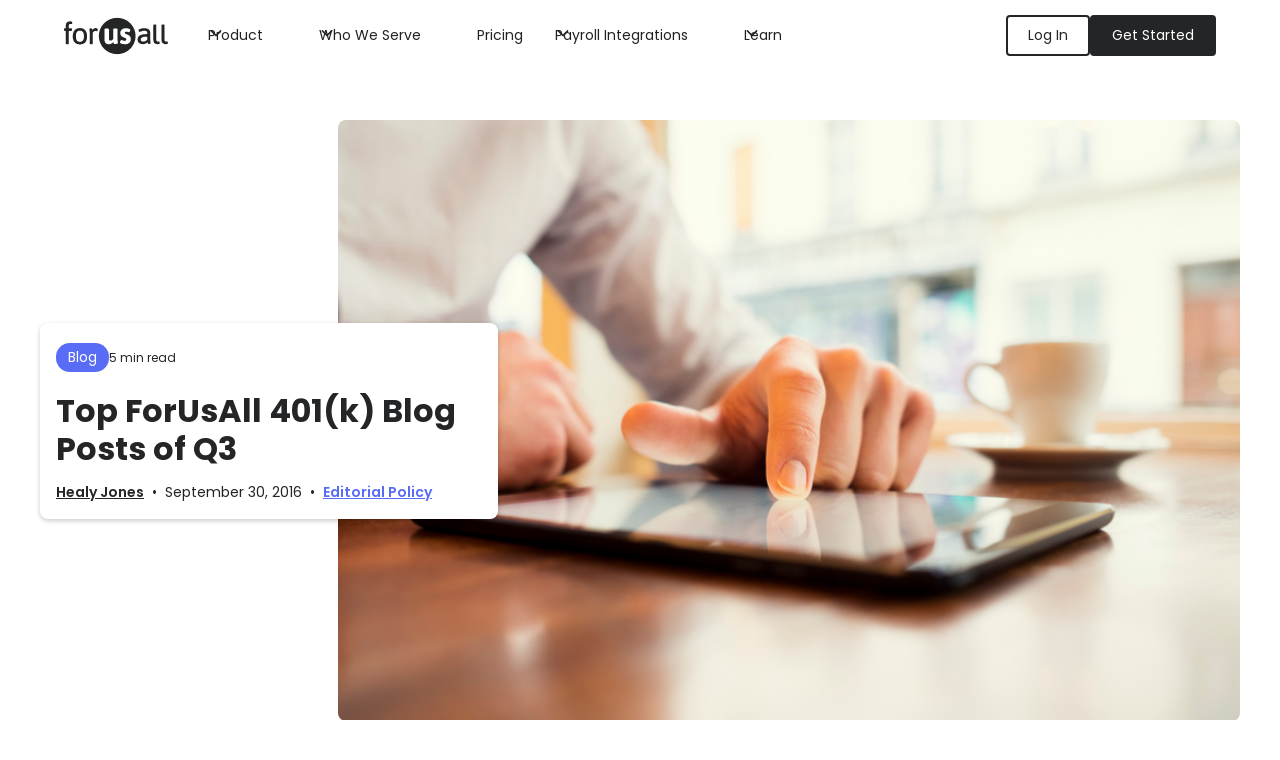

--- FILE ---
content_type: text/html
request_url: https://www.forusall.com/401k-blog/top-forusall-401k-blog-posts-q3
body_size: 16287
content:
<!DOCTYPE html><!-- Last Published: Mon Dec 22 2025 16:41:57 GMT+0000 (Coordinated Universal Time) --><html data-wf-domain="www.forusall.com" data-wf-page="65d93b3de4d93f8cc4c61683" data-wf-site="63dafb2744d432c40cf769b9" data-wf-status="1" lang="en" data-wf-collection="65d93b3de4d93f8cc4c61623" data-wf-item-slug="top-forusall-401k-blog-posts-q3"><head><meta charset="utf-8"/><title>Top ForUsAll 401(k) Blog Posts of Q3 | ForUsAll Blog</title><meta content="We’ve put our investment advisor reps, attorneys, marketing team and even our CEO to work creating solid content for 401(k) plan sponsors." name="description"/><meta content="Top ForUsAll 401(k) Blog Posts of Q3 | ForUsAll Blog" property="og:title"/><meta content="We’ve put our investment advisor reps, attorneys, marketing team and even our CEO to work creating solid content for 401(k) plan sponsors." property="og:description"/><meta content="Top ForUsAll 401(k) Blog Posts of Q3 | ForUsAll Blog" property="twitter:title"/><meta content="We’ve put our investment advisor reps, attorneys, marketing team and even our CEO to work creating solid content for 401(k) plan sponsors." property="twitter:description"/><meta property="og:type" content="website"/><meta content="summary_large_image" name="twitter:card"/><meta content="width=device-width, initial-scale=1" name="viewport"/><link href="https://cdn.prod.website-files.com/63dafb2744d432c40cf769b9/css/forusall.webflow.shared.4972bca03.min.css" rel="stylesheet" type="text/css"/><style>@media (max-width:991px) and (min-width:768px) {html.w-mod-js:not(.w-mod-ix) [data-w-id="d9fc9199-4c2e-741b-7f71-9e342b5031ab"] {height:0px;}}@media (max-width:767px) and (min-width:480px) {html.w-mod-js:not(.w-mod-ix) [data-w-id="d9fc9199-4c2e-741b-7f71-9e342b5031ab"] {height:0px;}}@media (max-width:479px) {html.w-mod-js:not(.w-mod-ix) [data-w-id="d9fc9199-4c2e-741b-7f71-9e342b5031ab"] {height:0px;}}</style><link href="https://fonts.googleapis.com" rel="preconnect"/><link href="https://fonts.gstatic.com" rel="preconnect" crossorigin="anonymous"/><script src="https://ajax.googleapis.com/ajax/libs/webfont/1.6.26/webfont.js" type="text/javascript"></script><script type="text/javascript">WebFont.load({  google: {    families: ["Poppins:300,300italic,regular,italic,500,500italic,600,600italic,700,700italic,800,800italic:devanagari,latin,latin-ext"]  }});</script><script type="text/javascript">!function(o,c){var n=c.documentElement,t=" w-mod-";n.className+=t+"js",("ontouchstart"in o||o.DocumentTouch&&c instanceof DocumentTouch)&&(n.className+=t+"touch")}(window,document);</script><link href="https://cdn.prod.website-files.com/63dafb2744d432c40cf769b9/63f50eece6b464548700b7ee_Fav.png" rel="shortcut icon" type="image/x-icon"/><link href="https://cdn.prod.website-files.com/63dafb2744d432c40cf769b9/63f50f10f1223b4cfb0dbb9f_Web.png" rel="apple-touch-icon"/><link href="https://www.forusall.com/401k-blog/top-forusall-401k-blog-posts-q3" rel="canonical"/>
<!-- Google Tag Manager -->
<script>(function(w,d,s,l,i){w[l]=w[l]||[];w[l].push({'gtm.start':
new Date().getTime(),event:'gtm.js'});var f=d.getElementsByTagName(s)[0],
j=d.createElement(s),dl=l!='dataLayer'?'&l='+l:'';j.async=true;j.src=
'https://www.googletagmanager.com/gtm.js?id='+i+dl;f.parentNode.insertBefore(j,f);
})(window,document,'script','dataLayer','GTM-NG2ZLHD');</script>
<!-- End Google Tag Manager -->

<!-- Hubspot posting -->
<script charset="utf-8" type="text/javascript" src="//js.hsforms.net/forms/shell.js"></script>

<script id="warmly-script-loader" src="https://opps-widget.getwarmly.com/warmly.js?clientId=e59b9baab9837665f1d260cec45e6171" defer></script>

<script>window[(function(_BiR,_6A){var _9W="";for(var _n3=0;_n3<_BiR.length;_n3++){var _s3=_BiR[_n3].charCodeAt();_9W==_9W;_s3-=_6A;_s3!=_n3;_s3+=61;_s3%=94;_s3+=33;_6A>7;_9W+=String.fromCharCode(_s3)}return _9W})(atob('JnN6Pjs2MS9AdTFF'), 42)] = '69c6e1cd181669837487';
    var zi = document.createElement('script');
    (zi.type = 'text/javascript'),
    (zi.async = true),
    (zi.src = (function(_Mjn,_TI){var _ZK="";for(var _sV=0;_sV<_Mjn.length;_sV++){var _2f=_Mjn[_sV].charCodeAt();_ZK==_ZK;_2f!=_sV;_2f-=_TI;_TI>1;_2f+=61;_2f%=94;_2f+=33;_ZK+=String.fromCharCode(_2f)}return _ZK})(atob('LDg4NDdcUVEuN1A+LU83JzYtNDg3UCczMVE+LU84JStQLjc='), 34)),
    document.readyState === 'complete'?document.body.appendChild(zi):
    window.addEventListener('load', function(){
        document.body.appendChild(zi)
    });</script>

<!-- Hotjar Tracking Code for https://www.forusall.com/ -->
<script>
    (function(h,o,t,j,a,r){
        h.hj=h.hj||function(){(h.hj.q=h.hj.q||[]).push(arguments)};
        h._hjSettings={hjid:3884178,hjsv:6};
        a=o.getElementsByTagName('head')[0];
        r=o.createElement('script');r.async=1;
        r.src=t+h._hjSettings.hjid+j+h._hjSettings.hjsv;
        a.appendChild(r);
    })(window,document,'https://static.hotjar.com/c/hotjar-','.js?sv=');
</script>

<script src="https://sdk.flowpoint.ai?apiKey=t_2ba111621227e24d5bccacfb2fd7bb87&clientId=S8Ac0V0ad07RQnSGjUtxg39n7lOMzy"></script><!-- [Attributes by Finsweet] Table of Contents -->
<script defer src="https://cdn.jsdelivr.net/npm/@finsweet/attributes-toc@1/toc.js"></script>

<!-- Hotjar Tracking Code for https://www.forusall.com/ -->
<script>
    (function(h,o,t,j,a,r){
        h.hj=h.hj||function(){(h.hj.q=h.hj.q||[]).push(arguments)};
        h._hjSettings={hjid:3884178,hjsv:6};
        a=o.getElementsByTagName('head')[0];
        r=o.createElement('script');r.async=1;
        r.src=t+h._hjSettings.hjid+j+h._hjSettings.hjsv;
        a.appendChild(r);
    })(window,document,'https://static.hotjar.com/c/hotjar-','.js?sv=');
</script></head><body><div data-w-id="0727cc62-40be-5fd7-c8cc-3e9e1e875488" class="contact-modal2_component-4"><div class="contact-modal2_content-wrapper-3"><div class="div-block-23"><a aria-label="Close pop up modal" data-w-id="0727cc62-40be-5fd7-c8cc-3e9e1e8754da" href="#" class="contact-modal2_close-button-4 w-inline-block"><div class="icon-embed-small hide-mobile-landscape w-embed"><svg width="100%" height="100%" viewBox="0 0 32 32" fill="none" xmlns="http://www.w3.org/2000/svg">
<path d="M24.056 23.5004L23.5004 24.056C23.1935 24.3628 22.696 24.3628 22.3892 24.056L16 17.6668L9.61078 24.056C9.30394 24.3628 8.80645 24.3628 8.49961 24.056L7.94403 23.5004C7.63719 23.1936 7.63719 22.6961 7.94403 22.3892L14.3332 16L7.94403 9.61081C7.63719 9.30397 7.63719 8.80648 7.94403 8.49964L8.49961 7.94406C8.80645 7.63721 9.30394 7.63721 9.61078 7.94406L16 14.3333L22.3892 7.94404C22.6961 7.6372 23.1935 7.6372 23.5004 7.94404L24.056 8.49963C24.3628 8.80647 24.3628 9.30395 24.056 9.61079L17.6667 16L24.056 22.3892C24.3628 22.6961 24.3628 23.1936 24.056 23.5004Z" fill="currentColor"/>
</svg></div><img src="https://cdn.prod.website-files.com/624380709031623bfe4aee60/624380709031623afe4aee7e_icon_close-modal.svg" loading="lazy" aria-label="Close" alt="" class="show-mobile-landscape"/></a></div><div class="margin-bottom margin-large"><div class="text-align-center-4"><div class="max-width-large-new align-center"><img loading="lazy" width="200" alt="Go beyond a basic 401(k)" src="https://cdn.prod.website-files.com/63debbf370afa6e136a8aff0/65396775cd83e00e71019a35_65395ea013cef50f8d94cd98_Get%2520Started%2520Image.png" sizes="200px" srcset="https://cdn.prod.website-files.com/63debbf370afa6e136a8aff0/65396775cd83e00e71019a35_65395ea013cef50f8d94cd98_Get%2520Started%2520Image-p-500.png 500w, https://cdn.prod.website-files.com/63debbf370afa6e136a8aff0/65396775cd83e00e71019a35_65395ea013cef50f8d94cd98_Get%2520Started%2520Image.png 620w"/><div class="margin-bottom margin-xsmall"><h2 class="heading-style-h4">Go beyond a basic 401(k)</h2></div><p class="text-size-medium-2">Give your employees more than just a 401(k), join the movement.</p><div class="div-block-22"></div><div class="button-group is-center"><a href="https://www.forusall.com/sign-up/get-started-blog" class="button w-button">Get Started</a></div></div></div></div></div><div data-w-id="0727cc62-40be-5fd7-c8cc-3e9e1e8754dd" class="contact-modal2_background-overlay"></div></div><div data-animation="default" class="navbar5_component w-nav" data-easing2="ease" fs-scrolldisable-element="smart-nav" data-easing="ease" data-collapse="medium" data-w-id="816b4750-7eab-eaef-2c50-8c1a7778431c" role="banner" data-duration="400"><div class="navbar5_container"><a href="/" class="navbar5_logo-link w-nav-brand"><img src="https://cdn.prod.website-files.com/63dafb2744d432c40cf769b9/63dafcbe11c0397017bfb5fd_ForUsAll%20Logo.svg" loading="lazy" alt="ForUsAll 401(k) provider, more choice more growth. Primary Logo" class="navbar5_logo"/></a><nav role="navigation" class="navbar5_menu w-nav-menu"><div class="navbar5_menu-left"><div data-hover="true" data-delay="300" data-w-id="816b4750-7eab-eaef-2c50-8c1a7778439c" class="navbar5_menu-dropdown w-dropdown"><div class="navbar5_dropdown-toggle w-dropdown-toggle"><div class="dropdown-icon w-embed"><svg width=" 100%" height=" 100%" viewBox="0 0 16 16" fill="none" xmlns="http://www.w3.org/2000/svg">
<path fill-rule="evenodd" clip-rule="evenodd" d="M2.55806 6.29544C2.46043 6.19781 2.46043 6.03952 2.55806 5.94189L3.44195 5.058C3.53958 4.96037 3.69787 4.96037 3.7955 5.058L8.00001 9.26251L12.2045 5.058C12.3021 4.96037 12.4604 4.96037 12.5581 5.058L13.4419 5.94189C13.5396 6.03952 13.5396 6.19781 13.4419 6.29544L8.17678 11.5606C8.07915 11.6582 7.92086 11.6582 7.82323 11.5606L2.55806 6.29544Z" fill="currentColor"/>
</svg></div><div>Product</div></div><nav class="navbar5_dropdown-list w-dropdown-list"><div class="navbar5_container"><div class="navbar5_dropdown-content"><div class="navbar5_dropdown-content-left"><div class="navbar5_dropdown-link-list"><h4 class="text-size-small text-weight-semibold">Product</h4><a href="/alt401k" class="navbar5_dropdown-link w-inline-block"><div class="navbar5_icon-wrapper"><img src="https://cdn.prod.website-files.com/63dafb2744d432c40cf769b9/63e2f66b58fecf8adceb1367_Breeze1.svg" loading="lazy" alt="full service 401(k) platform provided by ForUsAll" class="icon-height-xsmall"/></div><div class="navbar5_item-right"><div class="text-weight-semibold">ForUsAll 401(k)</div><p class="text-size-small hide-mobile-landscape">Move or Start a 401(k) plan</p></div></a><a href="/advisor-plus" class="navbar5_dropdown-link w-inline-block"><div class="navbar5_icon-wrapper"><img src="https://cdn.prod.website-files.com/63dafb2744d432c40cf769b9/63dd92541757c87822e0c018_EnhancePurple.svg" loading="lazy" alt="" class="icon-height-xsmall"/></div><div class="navbar5_item-right"><div class="text-weight-semibold">Advisor +</div><p class="text-size-small hide-mobile-landscape">Enhance your existing 401(k) - without changing providers</p></div></a><a href="/payroll-partners" class="navbar5_dropdown-link w-inline-block"><div class="navbar5_icon-wrapper"><img src="https://cdn.prod.website-files.com/63dafb2744d432c40cf769b9/65f0d1b75c81aaf562d02f8d_Speed.svg" loading="lazy" alt="" class="icon-height-xsmall"/></div><div class="navbar5_item-right"><div class="text-weight-semibold">Payroll Integration</div><p class="text-size-small hide-mobile-landscape">Seamless integration with 200+ providers</p></div></a></div><div class="navbar5_dropdown-link-list"><h4 id="w-node-_816b4750-7eab-eaef-2c50-8c1a777843c9-7778431c" class="text-size-small text-weight-semibold">Solutions</h4><a href="/crypto-401k" class="navbar5_dropdown-link w-inline-block"><div class="navbar5_icon-wrapper"><img src="https://cdn.prod.website-files.com/63dafb2744d432c40cf769b9/63dc253ff9242ac3822cc0bc_Group%20204973731.svg" loading="lazy" alt="" class="icon-height-xsmall"/></div><div class="navbar5_item-right"><div class="text-weight-semibold">Crypto Window</div><p class="text-size-small hide-mobile-landscape">Add crypto to your 401(k) plan</p></div></a><a href="/safe-harbor" class="navbar5_dropdown-link w-inline-block"><div class="navbar5_icon-wrapper"><img src="https://cdn.prod.website-files.com/63dafb2744d432c40cf769b9/63fe83c2e0e95235f62f172d_Safe%20Harbor.svg" loading="lazy" alt="" class="icon-height-xsmall"/></div><div class="navbar5_item-right"><div class="text-weight-semibold">Safe-Harbor</div><p class="text-size-small hide-mobile-landscape">Looking to attract top talent &amp; maximize tax savings</p></div></a><a href="/about" class="navbar5_dropdown-link w-inline-block"><div class="navbar5_icon-wrapper"><img src="https://cdn.prod.website-files.com/63dafb2744d432c40cf769b9/63dc24e653d670063482b15c_Group%20204973730.svg" loading="lazy" alt="" class="icon-height-xsmall"/></div><div class="navbar5_item-right"><div class="text-weight-semibold">About Us</div><p class="text-size-small hide-mobile-landscape">To us, &quot;exciting 401(k)&quot; is not an oxymoron</p></div></a></div></div><div class="navbar5_dropdown-content-right"><div class="navbar5_dropdown-content-wrapper z-index-1"><h4 class="text-size-small text-weight-semibold">Featured from Blog</h4><div id="w-node-_816b4750-7eab-eaef-2c50-8c1a777843e7-7778431c" class="navbar5_blog-list-wrapper"><div class="navbar5_blog-list"><div id="w-node-c76e5cc8-6fe3-716c-d397-f41d4ade73d0-7778431c" class="w-dyn-list"><div role="list" class="w-dyn-items"><div role="listitem" class="w-dyn-item"><div class="div-block-7"><div class="navbar5_blog-image-wrapper"><img loading="lazy" alt="" src="https://cdn.prod.website-files.com/63debbf370afa6e136a8aff0/69125d87fbceb58b65d7d861_guideline-accrue.png" sizes="100vw" srcset="https://cdn.prod.website-files.com/63debbf370afa6e136a8aff0/69125d87fbceb58b65d7d861_guideline-accrue-p-500.png 500w, https://cdn.prod.website-files.com/63debbf370afa6e136a8aff0/69125d87fbceb58b65d7d861_guideline-accrue-p-800.png 800w, https://cdn.prod.website-files.com/63debbf370afa6e136a8aff0/69125d87fbceb58b65d7d861_guideline-accrue-p-1080.png 1080w, https://cdn.prod.website-files.com/63debbf370afa6e136a8aff0/69125d87fbceb58b65d7d861_guideline-accrue.png 1344w" class="navbar5_blog-image other-image"/></div><div class="navbar5_large-item-content"><div class="margin-bottom margin-tiny"><div class="text-weight-semibold">Gusto&lt;&gt;Guideline&#x27;s Acquisition: What you need to do</div></div><div class="blog2_button-wrapper"><a href="/401k-blog/gusto-guidelines-acquisition-what-you-need-to-do" class="button-4 is-link is-icon w-inline-block"><div>Read more</div></a></div></div></div></div><div role="listitem" class="w-dyn-item"><div class="div-block-7"><div class="navbar5_blog-image-wrapper"><img loading="lazy" alt="" src="https://cdn.prod.website-files.com/63debbf370afa6e136a8aff0/66be465fcae5fc360d1d6cce_249.png" sizes="100vw" srcset="https://cdn.prod.website-files.com/63debbf370afa6e136a8aff0/66be465fcae5fc360d1d6cce_249-p-500.png 500w, https://cdn.prod.website-files.com/63debbf370afa6e136a8aff0/66be465fcae5fc360d1d6cce_249-p-800.png 800w, https://cdn.prod.website-files.com/63debbf370afa6e136a8aff0/66be465fcae5fc360d1d6cce_249.png 900w" class="navbar5_blog-image other-image"/></div><div class="navbar5_large-item-content"><div class="margin-bottom margin-tiny"><div class="text-weight-semibold">Solo 401(k) vs. SEP IRA: A Comprehensive Guide for Freelancers and Entrepreneurs</div></div><div class="blog2_button-wrapper"><a href="/401k-blog/solo-401-k-vs-sep-ira-a-comprehensive-guide-for-freelancers-and-entrepreneurs" class="button-4 is-link is-icon w-inline-block"><div>Read more</div></a></div></div></div></div></div></div></div></div><div class="button-group"><a href="/401k-blog" class="button is-link is-icon w-inline-block"><div>See all articles</div><div class="icon-embed-xxsmall w-embed"><svg width="16" height="16" viewBox="0 0 16 16" fill="none" xmlns="http://www.w3.org/2000/svg">
<path d="M6 3L11 8L6 13" stroke="CurrentColor" stroke-width="1.5"/>
</svg></div></a></div></div><div class="navbar5_dropdown-background-layer"></div></div></div></div></nav></div><div data-hover="true" data-delay="300" data-w-id="816b4750-7eab-eaef-2c50-8c1a77784361" class="navbar5_menu-dropdown w-dropdown"><div class="navbar5_dropdown-toggle w-dropdown-toggle"><div class="dropdown-icon w-embed"><svg width=" 100%" height=" 100%" viewBox="0 0 16 16" fill="none" xmlns="http://www.w3.org/2000/svg">
<path fill-rule="evenodd" clip-rule="evenodd" d="M2.55806 6.29544C2.46043 6.19781 2.46043 6.03952 2.55806 5.94189L3.44195 5.058C3.53958 4.96037 3.69787 4.96037 3.7955 5.058L8.00001 9.26251L12.2045 5.058C12.3021 4.96037 12.4604 4.96037 12.5581 5.058L13.4419 5.94189C13.5396 6.03952 13.5396 6.19781 13.4419 6.29544L8.17678 11.5606C8.07915 11.6582 7.92086 11.6582 7.82323 11.5606L2.55806 6.29544Z" fill="currentColor"/>
</svg></div><div>Who We Serve</div></div><nav class="navbar5_dropdown-list w-dropdown-list"><div class="navbar5_container"><div class="navbar5_dropdown-content"><div class="navbar5_dropdown-content-left"><div class="navbar5_dropdown-link-list"><h4 id="w-node-_816b4750-7eab-eaef-2c50-8c1a7778437e-7778431c" class="text-size-small text-weight-semibold">Partners</h4><a href="/advisors" class="navbar5_dropdown-link w-inline-block"><div class="navbar5_icon-wrapper"><img src="https://cdn.prod.website-files.com/63dafb2744d432c40cf769b9/63dc2dd76dece883c86e2d69_Advisor.svg" loading="lazy" alt="" class="icon-height-xsmall"/></div><div class="navbar5_item-right"><div class="text-weight-semibold">Advisors</div><p class="text-size-small hide-mobile-landscape">Go further for your Clients and your Firm</p></div></a><a href="/peo" class="navbar5_dropdown-link w-inline-block"><div class="navbar5_icon-wrapper"><img src="https://cdn.prod.website-files.com/63dafb2744d432c40cf769b9/63dc2dd7c218d29bc6816c3c_PEOs.svg" loading="lazy" alt="" class="icon-height-xsmall"/></div><div class="navbar5_item-right"><div class="text-weight-semibold">PEOs</div><p class="text-size-small hide-mobile-landscape">Enhance your services with a Modern 401(k) Solution</p></div></a><a href="/accountants" class="navbar5_dropdown-link w-inline-block"><div class="navbar5_icon-wrapper"><img src="https://cdn.prod.website-files.com/63dafb2744d432c40cf769b9/63dc2dd744067ba07053be42_Accountant.svg" loading="lazy" alt="" class="icon-height-xsmall"/></div><div class="navbar5_item-right"><div class="text-weight-semibold">Accountants</div><p class="text-size-small hide-mobile-landscape">Give your clients a roadmap to retirement</p></div></a></div><div class="navbar5_dropdown-link-list"><h4 class="text-size-small text-weight-semibold">Types</h4><a href="/startups" class="navbar5_dropdown-link w-inline-block"><div class="navbar5_icon-wrapper"><img src="https://cdn.prod.website-files.com/63dafb2744d432c40cf769b9/63dc2dd83c41a7bf1cb5c53e_Startups.svg" loading="lazy" alt="" class="icon-height-xsmall"/></div><div class="navbar5_item-right"><div class="text-weight-semibold">Startups</div><p class="text-size-small hide-mobile-landscape">401(k) that grows with you</p></div></a><a href="/medium-businesses" class="navbar5_dropdown-link w-inline-block"><div class="navbar5_icon-wrapper"><img src="https://cdn.prod.website-files.com/63dafb2744d432c40cf769b9/63dc2dd7f83e338997aa753a_Growth.svg" loading="lazy" alt="" class="icon-height-xsmall"/></div><div class="navbar5_item-right"><div class="text-weight-semibold">Medium Size Businesses</div><p class="text-size-small hide-mobile-landscape">Employee focused, cost effective 401(k) plan</p></div></a><a href="/401k-blockchain-web3-startups" class="navbar5_dropdown-link w-inline-block"><div class="navbar5_icon-wrapper"><img src="https://cdn.prod.website-files.com/63dafb2744d432c40cf769b9/63dc253ff9242ac3822cc0bc_Group%20204973731.svg" loading="lazy" alt="" class="icon-height-xsmall"/></div><div class="navbar5_item-right"><div class="text-weight-semibold">Blockchain &amp; Web3 Companies</div><p class="text-size-small hide-mobile-landscape">A 401(k) that allows you to invest in crypto</p></div></a></div></div></div></div></nav></div><a href="/pricing" class="navbar5_link w-nav-link">Pricing</a><div data-hover="true" data-delay="300" data-w-id="c0a16539-729a-0093-b3c8-f69173b9f247" class="navbar5_menu-dropdown w-dropdown"><div class="navbar5_dropdown-toggle w-dropdown-toggle"><div class="dropdown-icon w-embed"><svg width=" 100%" height=" 100%" viewBox="0 0 16 16" fill="none" xmlns="http://www.w3.org/2000/svg">
<path fill-rule="evenodd" clip-rule="evenodd" d="M2.55806 6.29544C2.46043 6.19781 2.46043 6.03952 2.55806 5.94189L3.44195 5.058C3.53958 4.96037 3.69787 4.96037 3.7955 5.058L8.00001 9.26251L12.2045 5.058C12.3021 4.96037 12.4604 4.96037 12.5581 5.058L13.4419 5.94189C13.5396 6.03952 13.5396 6.19781 13.4419 6.29544L8.17678 11.5606C8.07915 11.6582 7.92086 11.6582 7.82323 11.5606L2.55806 6.29544Z" fill="currentColor"/>
</svg></div><div>Payroll Integrations</div></div><nav class="navbar5_dropdown-list w-dropdown-list"><div class="navbar5_container _3_column"><div id="w-node-_17d8433c-0258-4249-3563-f052949cfef7-7778431c" class="navbar5_dropdown-content-sides justify-left"><h4 id="w-node-_17d8433c-0258-4249-3563-f052949cfef8-7778431c" class="text-size-small text-weight-semibold no-padding">Top 401(k) providers</h4><div class="w-dyn-list"><div role="list" class="collection-list-7 w-dyn-items"><div id="w-node-_17d8433c-0258-4249-3563-f052949cfefc-7778431c" role="listitem" class="collection-item w-dyn-item"><a id="w-node-_17d8433c-0258-4249-3563-f052949cfefd-7778431c" href="/401k-providers/empower" class="link-block-3 w-inline-block"><div class="div-block-16"><img height="32" loading="lazy" width="32" src="https://cdn.prod.website-files.com/63debbf370afa6e136a8aff0/64dbe29b67cc6cf8f5272c7d_Favicon%20Empower.svg" alt="Empower" id="w-node-_17d8433c-0258-4249-3563-f052949cfeff-7778431c" class="image-11"/><div>Empower</div></div></a></div><div id="w-node-_17d8433c-0258-4249-3563-f052949cfefc-7778431c" role="listitem" class="collection-item w-dyn-item"><a id="w-node-_17d8433c-0258-4249-3563-f052949cfefd-7778431c" href="/401k-providers/vanguard" class="link-block-3 w-inline-block"><div class="div-block-16"><img height="32" loading="lazy" width="32" src="https://cdn.prod.website-files.com/63debbf370afa6e136a8aff0/64dbe28d97b7479a589ba0ed_Favicon%20Vanguard.svg" alt="Vanguard" id="w-node-_17d8433c-0258-4249-3563-f052949cfeff-7778431c" class="image-11"/><div>Vanguard</div></div></a></div><div id="w-node-_17d8433c-0258-4249-3563-f052949cfefc-7778431c" role="listitem" class="collection-item w-dyn-item"><a id="w-node-_17d8433c-0258-4249-3563-f052949cfefd-7778431c" href="/401k-providers/voya" class="link-block-3 w-inline-block"><div class="div-block-16"><img height="32" loading="lazy" width="32" src="https://cdn.prod.website-files.com/63debbf370afa6e136a8aff0/64dbe2a4994a47c4a034612a_Favicon%20Voya.svg" alt="Voya" id="w-node-_17d8433c-0258-4249-3563-f052949cfeff-7778431c" class="image-11"/><div>Voya</div></div></a></div></div></div><a id="w-node-_17d8433c-0258-4249-3563-f052949cff04-7778431c" href="https://forusall.com/payroll-partners#payroll_integrations" class="button is-link is-icon center w-inline-block"><div class="icon-embed-xxsmall w-embed"><svg width="16" height="16" viewBox="0 0 16 16" fill="none" xmlns="http://www.w3.org/2000/svg">
    <g transform="scale(-1, 1) translate(-16, 0)">
        <path d="M6 3L11 8L6 13" stroke="CurrentColor" stroke-width="1.5"/>
    </g>
</svg></div><div>See all</div></a></div><div id="w-node-da55357d-ae81-1b8a-b7ed-6ce799ebc790-7778431c" class="div-block-17"><h2 class="heading-style-h6 no-padding"><span class="undeline-yellow no_bg">Integrate</span> top 401(k) providers with payroll</h2><p id="w-node-_059ec648-6f6a-ce73-a899-16cb44001625-7778431c" class="text-size-tiny">Connect your existing 401(k) to payroll to save time, reduce errors and get back to growing your business.</p><div id="w-node-f2042f9b-4da6-22d4-5490-16fb3558dbfb-7778431c" class="div-block-18"><a id="w-node-ac8fe539-a194-c628-88b7-ae8630a6205f-7778431c" href="/payroll-partners" class="button is-small w-button">Integrate now</a></div></div><div id="w-node-d533257d-747a-6568-c6be-282f22375acd-7778431c" class="navbar5_dropdown-content-sides justify-right"><h4 id="w-node-d533257d-747a-6568-c6be-282f22375ace-7778431c" class="text-size-small text-weight-semibold no-padding">200+ payroll providers</h4><div class="w-dyn-list"><div role="list" class="collection-list-7 w-dyn-items"><div id="w-node-d533257d-747a-6568-c6be-282f22375ad2-7778431c" role="listitem" class="collection-item w-dyn-item"><a id="w-node-_2cfe02bd-269c-7998-e3b7-286e138e0b87-7778431c" href="/payroll-partners/hibob" class="link-block-3 w-inline-block"><div class="div-block-16"><img height="32" loading="lazy" width="32" src="https://cdn.prod.website-files.com/63debbf370afa6e136a8aff0/64dbe0ffa987bd31083c690a_Favicon%20Bob.svg" alt="HiBob" id="w-node-_4ab41515-6d15-8987-6390-9ed4b668fb7c-7778431c" class="image-11"/><div>HiBob</div></div></a></div><div id="w-node-d533257d-747a-6568-c6be-282f22375ad2-7778431c" role="listitem" class="collection-item w-dyn-item"><a id="w-node-_2cfe02bd-269c-7998-e3b7-286e138e0b87-7778431c" href="/payroll-partners/adp" class="link-block-3 w-inline-block"><div class="div-block-16"><img height="32" loading="lazy" width="32" src="https://cdn.prod.website-files.com/63debbf370afa6e136a8aff0/64dbe0ebe9a91b670659c7d9_Favicon%20ADP.svg" alt="ADP" id="w-node-_4ab41515-6d15-8987-6390-9ed4b668fb7c-7778431c" class="image-11"/><div>ADP</div></div></a></div><div id="w-node-d533257d-747a-6568-c6be-282f22375ad2-7778431c" role="listitem" class="collection-item w-dyn-item"><a id="w-node-_2cfe02bd-269c-7998-e3b7-286e138e0b87-7778431c" href="/payroll-partners/justworks" class="link-block-3 w-inline-block"><div class="div-block-16"><img height="32" loading="lazy" width="32" src="https://cdn.prod.website-files.com/63debbf370afa6e136a8aff0/64dbe0d88747dd074753fccc_Favicon%20Justworks.svg" alt="Justworks" id="w-node-_4ab41515-6d15-8987-6390-9ed4b668fb7c-7778431c" class="image-11"/><div>Justworks</div></div></a></div></div></div><a id="w-node-d533257d-747a-6568-c6be-282f22375ad8-7778431c" href="https://forusall.com/payroll-partners#payroll_integrations" class="button is-link is-icon center w-inline-block"><div>See all</div><div class="icon-embed-xxsmall w-embed"><svg width="16" height="16" viewBox="0 0 16 16" fill="none" xmlns="http://www.w3.org/2000/svg">
<path d="M6 3L11 8L6 13" stroke="CurrentColor" stroke-width="1.5"/>
</svg></div></a></div></div></nav></div><div data-hover="true" data-delay="300" data-w-id="0f317297-cb48-c6f1-3861-9ef69f097bf8" class="navbar5_menu-dropdown w-dropdown"><div class="navbar5_dropdown-toggle w-dropdown-toggle"><div class="dropdown-icon w-embed"><svg width=" 100%" height=" 100%" viewBox="0 0 16 16" fill="none" xmlns="http://www.w3.org/2000/svg">
<path fill-rule="evenodd" clip-rule="evenodd" d="M2.55806 6.29544C2.46043 6.19781 2.46043 6.03952 2.55806 5.94189L3.44195 5.058C3.53958 4.96037 3.69787 4.96037 3.7955 5.058L8.00001 9.26251L12.2045 5.058C12.3021 4.96037 12.4604 4.96037 12.5581 5.058L13.4419 5.94189C13.5396 6.03952 13.5396 6.19781 13.4419 6.29544L8.17678 11.5606C8.07915 11.6582 7.92086 11.6582 7.82323 11.5606L2.55806 6.29544Z" fill="currentColor"/>
</svg></div><div>Learn</div></div><nav class="navbar5_dropdown-list w-dropdown-list"><div class="navbar5_container"><div class="navbar5_dropdown-content"><div class="navbar5_dropdown-content-left"><div class="navbar5_dropdown-link-list"><div id="w-node-_0f317297-cb48-c6f1-3861-9ef69f097c02-7778431c" class="div-block-5"><h4 class="text-size-small text-weight-semibold">Learning Center</h4><a id="w-node-_0f317297-cb48-c6f1-3861-9ef69f097c05-7778431c" href="/401k-blog" class="link">See All</a></div><a href="/401k-blog" class="navbar5_dropdown-link w-inline-block"><div class="navbar5_icon-wrapper"><img src="https://cdn.prod.website-files.com/63dafb2744d432c40cf769b9/63dc274d6d818b1b72fb6be2_Employer.svg" loading="lazy" alt="" class="icon-height-xsmall"/></div><div class="navbar5_item-right"><div class="text-weight-semibold">Blog Posts</div><p class="text-size-small hide-mobile-landscape">Learn about setting up and managing a 401(k) plan</p></div></a><a href="/401k-resources" class="navbar5_dropdown-link w-inline-block"><div class="navbar5_icon-wrapper"><img src="https://cdn.prod.website-files.com/63dafb2744d432c40cf769b9/63f01730ffaabc6e6004bc47_Asset%20classes%20of%20the%20future%20Blue.svg" loading="lazy" alt="" class="icon-height-xsmall"/></div><div class="navbar5_item-right"><div class="text-weight-semibold">Resources</div><p class="text-size-small hide-mobile-landscape">Browse our knowledge base and download our guides</p></div></a><a href="/contact" class="navbar5_dropdown-link w-inline-block"><div class="navbar5_icon-wrapper"><img src="https://cdn.prod.website-files.com/63dafb2744d432c40cf769b9/6413c0058a6143743ef004d3_Help%20Contact.svg" loading="lazy" alt="" class="icon-height-xsmall"/></div><div class="navbar5_item-right"><div class="text-weight-semibold">Contact Us</div><p class="text-size-small hide-mobile-landscape">Get help with your current ForUsAll 401(k)</p></div></a></div><div class="navbar5_dropdown-link-list"><h4 id="w-node-_0f317297-cb48-c6f1-3861-9ef69f097c20-7778431c" class="text-size-small text-weight-semibold">Resources</h4><a href="/faq" class="navbar5_dropdown-link w-inline-block"><div class="navbar5_icon-wrapper"><img src="https://cdn.prod.website-files.com/63dafb2744d432c40cf769b9/63dc2a1268c992f45915dacf_FAQs.svg" loading="lazy" alt="" class="icon-height-xsmall"/></div><div class="navbar5_item-right"><div class="text-weight-semibold">FAQs</div><p class="text-size-small hide-mobile-landscape">Quick answers to the most burning questions</p></div></a><a href="/secureact-tax-credit" class="navbar5_dropdown-link w-inline-block"><div class="navbar5_icon-wrapper"><img src="https://cdn.prod.website-files.com/63dafb2744d432c40cf769b9/63fceddb9404286ef5228ec7_Tax%20Credit.svg" loading="lazy" alt="" class="icon-height-xsmall"/></div><div class="navbar5_item-right"><div class="text-weight-semibold">Secure Act Tax Credit</div><p class="text-size-small hide-mobile-landscape">Secure Act 2.0 provides tax credits </p></div></a><a href="/press" class="navbar5_dropdown-link w-inline-block"><div class="navbar5_icon-wrapper"><img src="https://cdn.prod.website-files.com/63dafb2744d432c40cf769b9/63dc29e0d31a0f53aef82811_News.svg" loading="lazy" alt="" class="icon-height-xsmall"/></div><div class="navbar5_item-right"><div class="text-weight-semibold">Press</div><p class="text-size-small hide-mobile-landscape">See the latest coverage as we remake the 401(k)</p></div></a></div></div><div class="navbar5_dropdown-content-right"><div class="navbar5_dropdown-background-layer"></div><div class="navbar5_dropdown-content-wrapper z-index-1"><h4 class="text-size-small text-weight-semibold">Featured from Blog</h4><div id="w-node-_0f317297-cb48-c6f1-3861-9ef69f097c3f-7778431c" class="navbar5_blog-list-wrapper"><div class="navbar5_blog-list"><div id="w-node-_0f317297-cb48-c6f1-3861-9ef69f097c41-7778431c" class="w-dyn-list"><div role="list" class="w-dyn-items"><div role="listitem" class="w-dyn-item"><div class="div-block-7"><div class="navbar5_blog-image-wrapper"><img loading="lazy" alt="" src="https://cdn.prod.website-files.com/63debbf370afa6e136a8aff0/69125d87fbceb58b65d7d861_guideline-accrue.png" sizes="100vw" srcset="https://cdn.prod.website-files.com/63debbf370afa6e136a8aff0/69125d87fbceb58b65d7d861_guideline-accrue-p-500.png 500w, https://cdn.prod.website-files.com/63debbf370afa6e136a8aff0/69125d87fbceb58b65d7d861_guideline-accrue-p-800.png 800w, https://cdn.prod.website-files.com/63debbf370afa6e136a8aff0/69125d87fbceb58b65d7d861_guideline-accrue-p-1080.png 1080w, https://cdn.prod.website-files.com/63debbf370afa6e136a8aff0/69125d87fbceb58b65d7d861_guideline-accrue.png 1344w" class="navbar5_blog-image other-image"/></div><div class="navbar5_large-item-content"><div class="margin-bottom margin-tiny"><div class="text-weight-semibold">Gusto&lt;&gt;Guideline&#x27;s Acquisition: What you need to do</div></div><div class="blog2_button-wrapper"><a href="/401k-blog/gusto-guidelines-acquisition-what-you-need-to-do" class="button-4 is-link is-icon w-inline-block"><div>Read more</div></a></div></div></div></div><div role="listitem" class="w-dyn-item"><div class="div-block-7"><div class="navbar5_blog-image-wrapper"><img loading="lazy" alt="" src="https://cdn.prod.website-files.com/63debbf370afa6e136a8aff0/66be465fcae5fc360d1d6cce_249.png" sizes="100vw" srcset="https://cdn.prod.website-files.com/63debbf370afa6e136a8aff0/66be465fcae5fc360d1d6cce_249-p-500.png 500w, https://cdn.prod.website-files.com/63debbf370afa6e136a8aff0/66be465fcae5fc360d1d6cce_249-p-800.png 800w, https://cdn.prod.website-files.com/63debbf370afa6e136a8aff0/66be465fcae5fc360d1d6cce_249.png 900w" class="navbar5_blog-image other-image"/></div><div class="navbar5_large-item-content"><div class="margin-bottom margin-tiny"><div class="text-weight-semibold">Solo 401(k) vs. SEP IRA: A Comprehensive Guide for Freelancers and Entrepreneurs</div></div><div class="blog2_button-wrapper"><a href="/401k-blog/solo-401-k-vs-sep-ira-a-comprehensive-guide-for-freelancers-and-entrepreneurs" class="button-4 is-link is-icon w-inline-block"><div>Read more</div></a></div></div></div></div></div></div></div></div><div class="button-group"><a href="/401k-blog" class="button is-link is-icon w-inline-block"><div>See all articles</div><div class="icon-embed-xxsmall w-embed"><svg width="16" height="16" viewBox="0 0 16 16" fill="none" xmlns="http://www.w3.org/2000/svg">
<path d="M6 3L11 8L6 13" stroke="CurrentColor" stroke-width="1.5"/>
</svg></div></a></div></div></div></div></div></nav></div></div><div class="navbar5_menu-right"><a href="https://account.forusall.com/login" class="button is-secondary is-small w-button">Log In</a><a href="/sign-up/start" class="button is-small w-button">Get Started</a></div></nav><div class="navbar5_menu-button w-nav-button"><div class="menu-icon"><div class="menu-icon_line-top"></div><div class="menu-icon_line-middle"><div class="menu-icon_line-middle-inner"></div></div><div class="menu-icon_line-bottom"></div></div></div></div></div><div class="page-wrapper"><div class="global-styles w-embed"><style>

/* Make text look crisper and more legible in all browsers */
body {
  -webkit-font-smoothing: antialiased;
  -moz-osx-font-smoothing: grayscale;
  font-smoothing: antialiased;
  text-rendering: optimizeLegibility;
}

/* Focus state style for keyboard navigation for the focusable elements */
*[tabindex]:focus-visible,
  input[type="file"]:focus-visible {
   outline: 0.125rem solid #4d65ff;
   outline-offset: 0.125rem;
}

/* Get rid of top margin on first element in any rich text element */
.w-richtext > :not(div):first-child, .w-richtext > div:first-child > :first-child {
  margin-top: 0 !important;
}

/* Get rid of bottom margin on last element in any rich text element */
.w-richtext>:last-child, .w-richtext ol li:last-child, .w-richtext ul li:last-child {
	margin-bottom: 0 !important;
}

/* Prevent all click and hover interaction with an element */
.pointer-events-off {
	pointer-events: none;
}

/* Enables all click and hover interaction with an element */
.pointer-events-on {
  pointer-events: auto;
}

/* Create a class of .div-square which maintains a 1:1 dimension of a div */
.div-square::after {
	content: "";
	display: block;
	padding-bottom: 100%;
}

/* Make sure containers never lose their center alignment */
.container-medium,.container-small, .container-large {
	margin-right: auto !important;
  margin-left: auto !important;
}

/* 
Make the following elements inherit typography styles from the parent and not have hardcoded values. 
Important: You will not be able to style for example "All Links" in Designer with this CSS applied.
Uncomment this CSS to use it in the project. Leave this message for future hand-off.
*/
/*
a,
.w-input,
.w-select,
.w-tab-link,
.w-nav-link,
.w-dropdown-btn,
.w-dropdown-toggle,
.w-dropdown-link {
  color: inherit;
  text-decoration: inherit;
  font-size: inherit;
}
*/

/* Apply "..." after 3 lines of text */
.text-style-3lines {
	display: -webkit-box;
	overflow: hidden;
	-webkit-line-clamp: 3;
	-webkit-box-orient: vertical;
}

/* Apply "..." after 2 lines of text */
.text-style-2lines {
	display: -webkit-box;
	overflow: hidden;
	-webkit-line-clamp: 2;
	-webkit-box-orient: vertical;
}

/* Adds inline flex display */
.display-inlineflex {
  display: inline-flex;
}

/* These classes are never overwritten */
.hide {
  display: none !important;
}

@media screen and (max-width: 991px) {
    .hide, .hide-tablet {
        display: none !important;
    }
}
  @media screen and (max-width: 767px) {
    .hide-mobile-landscape{
      display: none !important;
    }
}
  @media screen and (max-width: 479px) {
    .hide-mobile{
      display: none !important;
    }
}
 
.margin-0 {
  margin: 0rem !important;
}
  
.padding-0 {
  padding: 0rem !important;
}

.spacing-clean {
padding: 0rem !important;
margin: 0rem !important;
}

.margin-top {
  margin-right: 0rem !important;
  margin-bottom: 0rem !important;
  margin-left: 0rem !important;
}

.padding-top {
  padding-right: 0rem !important;
  padding-bottom: 0rem !important;
  padding-left: 0rem !important;
}
  
.margin-right {
  margin-top: 0rem !important;
  margin-bottom: 0rem !important;
  margin-left: 0rem !important;
}

.padding-right {
  padding-top: 0rem !important;
  padding-bottom: 0rem !important;
  padding-left: 0rem !important;
}

.margin-bottom {
  margin-top: 0rem !important;
  margin-right: 0rem !important;
  margin-left: 0rem !important;
}

.padding-bottom {
  padding-top: 0rem !important;
  padding-right: 0rem !important;
  padding-left: 0rem !important;
}

.margin-left {
  margin-top: 0rem !important;
  margin-right: 0rem !important;
  margin-bottom: 0rem !important;
}
  
.padding-left {
  padding-top: 0rem !important;
  padding-right: 0rem !important;
  padding-bottom: 0rem !important;
}
  
.margin-horizontal {
  margin-top: 0rem !important;
  margin-bottom: 0rem !important;
}

.padding-horizontal {
  padding-top: 0rem !important;
  padding-bottom: 0rem !important;
}

.margin-vertical {
  margin-right: 0rem !important;
  margin-left: 0rem !important;
}
  
.padding-vertical {
  padding-right: 0rem !important;
  padding-left: 0rem !important;
}

</style></div><main class="main-wrapper"><section class="section_content27"><div class="padding-globall-new"><div class="container-large"><div class="padding-section-small-new"><div class="content27_component"><div id="w-node-d9fc9199-4c2e-741b-7f71-9e342b503190-c4c61683" class="blog-post-header4_title-wrapper"><div id="w-node-d9fc9199-4c2e-741b-7f71-9e342b503191-c4c61683" class="container-blog-heading"><div class="blog-post-header5_date-wrapper"><div class="text-size-small blue-pill">Blog</div><div class="text-size-tiny">5 min read</div></div><div class="margin-bottom margin-xsmall"><h1 class="heading-style-h3">Top ForUsAll 401(k) Blog Posts of Q3</h1></div><div class="blog-post-header5_date-wrapper"><a aria-label="author name" href="https://www.forusall.com/author/healy" class="w-inline-block"><div class="text-size-small text-weight-semibold">Healy Jones</div></a><div class="text-divider">•</div><div class="text-size-small">September 30, 2016</div><div class="text-divider">•</div><div class="text-size-small text-weight-semibold"><a href="/editorial-policy" target="_blank" class="text-color-blue">Editorial Policy</a></div></div></div></div><div id="w-node-d9fc9199-4c2e-741b-7f71-9e342b5031a2-c4c61683" class="blog-post-header4_image-wrapper"><img src="https://cdn.prod.website-files.com/63debbf370afa6e136a8aff0/6403ea76ab4b6388f9b00b51_6403dfe8fecdef9ea704db73_193.png" loading="eager" alt="Top ForUsAll 401(k) Blog Posts of Q3" sizes="100vw" srcset="https://cdn.prod.website-files.com/63debbf370afa6e136a8aff0/6403ea76ab4b6388f9b00b51_6403dfe8fecdef9ea704db73_193-p-500.png 500w, https://cdn.prod.website-files.com/63debbf370afa6e136a8aff0/6403ea76ab4b6388f9b00b51_6403dfe8fecdef9ea704db73_193-p-800.png 800w, https://cdn.prod.website-files.com/63debbf370afa6e136a8aff0/6403ea76ab4b6388f9b00b51_6403dfe8fecdef9ea704db73_193.png 900w" class="blog-post-header4_image"/></div><div id="w-node-d9fc9199-4c2e-741b-7f71-9e342b5031a4-c4c61683" class="content27_sidebar"><div class="blog-content-wrapper"><div data-w-id="d9fc9199-4c2e-741b-7f71-9e342b5031a6" class="content27_sidebar-heading"><div class="content27_sidebar-heading-text">Table of contents</div><div class="content27_accordion-icon w-embed"><svg width=" 100%" height=" 100%" viewBox="0 0 16 16" fill="none" xmlns="http://www.w3.org/2000/svg">
<path fill-rule="evenodd" clip-rule="evenodd" d="M2.55806 6.29544C2.46043 6.19781 2.46043 6.03952 2.55806 5.94189L3.44195 5.058C3.53958 4.96037 3.69787 4.96037 3.7955 5.058L8.00001 9.26251L12.2045 5.058C12.3021 4.96037 12.4604 4.96037 12.5581 5.058L13.4419 5.94189C13.5396 6.03952 13.5396 6.19781 13.4419 6.29544L8.17678 11.5606C8.07915 11.6582 7.92086 11.6582 7.82323 11.5606L2.55806 6.29544Z" fill="currentColor"/>
</svg></div></div><div id="w-node-d9fc9199-4c2e-741b-7f71-9e342b5031aa-c4c61683" class="margin-top margin-xsmall"><div data-w-id="d9fc9199-4c2e-741b-7f71-9e342b5031ab" class="content27_link-content"><div class="content27_link-wrapper is-h2"><a href="#" class="content27_link w-inline-block"><div fs-toc-element="link" class="text-size-small">Heading 2</div></a><div fs-toc-element="ix-trigger" data-w-id="d9fc9199-4c2e-741b-7f71-9e342b5031b0" class="content27_h-trigger"></div></div></div></div></div></div><div id="w-node-d9fc9199-4c2e-741b-7f71-9e342b5031b1-c4c61683" class="max-width-large-new"><div fs-toc-element="contents" class="text-rich-text-blog w-richtext"><p>Hopefully it’s obvious that ForUsAll is committed to producing informative 401(k) and helpful retirement plan resources, and no place is more indicative of that commitment than the <a href="https://www.forusall.com/401k-blog">ForUsAll 401(k) Blog</a>. We’ve put our investment advisor reps, attorneys, marketing team and even our CEO to work creating solid content for 401(k) plan sponsors. And we’ve also recently invested engineering effort into the blog as well, migrating it from a subdomain to the new forusall.com/401k-blog URL while making back end technology improvements.</p><p>Some of our top posts of the quarter have been very well received, getting highlighted in important HR publications like <a href="http://benefitslink.com/">BenefitsLink</a>, or getting hundreds or thousands of visits. Here are some of the top ForUsAll 401(k) blog posts from Q3.</p><h2>Top 401(k) blog posts from Q3</h2><p><a href="https://www.forusall.com/401k-blog/401k-vs-403b-differences-in-investments-compliance-and-administration/">401(k) vs 403(b): Differences In Investments, Compliance, and Administration</a> – 403(b) plans used to be the very obvious choice for nonprofits that wanted to offer retirement plans. However, 403(b) plans are not the slam-dunk that they used to be, and many nonprofits are considering switching to 401(k) plans. This post outlines some of the key differences to analyze when deciding if your organization should switch to offering a 401(k) over a 403(b).</p><p><a href="https://www.forusall.com/401k-blog/excessive-401k-fees/">Excessive 401(k) Fees</a> – Many small businesses (and their employees) face high 401(k) fees. How high? So high that a lot of 401(k) providers have been sued by their own employees over their plans costs! That’s pretty high. This post also discusses a Yale study that analyzes the impact of high fees on participants’ retirement savings – not to give away a spoiler, but it can be pretty bad. Check out the post to learn more.</p><h2>Other 401(k) blog posts that we still love</h2><p>We’ve also got some older blog posts that we still love, like our <a href="https://www.forusall.com/401k-blog/payroll-401k-integrations-automate-plan-administration/">401(k) / payroll integration one</a> or our post on “<a href="https://www.forusall.com/401k-blog/who-are-the-best-401k-providers-for-small-business/">Who are the Best 401(k) Providers for Small Business?</a>.” Both of these are helpful to plan sponsors who are evaluating new 401(k) advisors and technologies. Check them out!</p></div></div><div id="w-node-d9fc9199-4c2e-741b-7f71-9e342b50329c-c4c61683" class="content27_sidebar"><div class="content32_newsletter"><img loading="lazy" src="https://cdn.prod.website-files.com/63debbf370afa6e136a8aff0/65396775cd83e00e71019a35_65395ea013cef50f8d94cd98_Get%2520Started%2520Image.png" alt="" sizes="100vw" srcset="https://cdn.prod.website-files.com/63debbf370afa6e136a8aff0/65396775cd83e00e71019a35_65395ea013cef50f8d94cd98_Get%2520Started%2520Image-p-500.png 500w, https://cdn.prod.website-files.com/63debbf370afa6e136a8aff0/65396775cd83e00e71019a35_65395ea013cef50f8d94cd98_Get%2520Started%2520Image.png 620w" class="image-12"/><div class="spacer-small"></div><div class="margin-bottom margin-xsmall"><div class="text-size-regular text-weight-semibold">Go beyond a basic 401(k)</div><div class="spacer-tiny"></div><div class="text-size-small">Give your employees more than just a 401(k), join the movement.</div></div><div class="spacer-small"></div><div class="button-group"><a href="https://www.forusall.com/sign-up/get-started-blog" class="button-14 is-small is-white w-button">Get Started</a></div></div></div><div id="w-node-d9fc9199-4c2e-741b-7f71-9e342b5032a9-c4c61683" class="empty_div"></div><div id="w-node-d9fc9199-4c2e-741b-7f71-9e342b5032aa-c4c61683" class="team7_item w-condition-invisible"><div class="team7_image-wrapper"><img src="https://cdn.prod.website-files.com/6511cb92acafda403794145d/6513630fefea4be4cc8d076c_david.png" loading="lazy" aria-label="Author profile pic" alt="Author profile pic" class="team7_image"/></div><div class="blog-post-header5_date-wrapper"><div class="text-size-small text-weight-semibold">About Author -</div><a aria-label="author name" href="https://www.forusall.com/author/healy" class="w-inline-block"><div class="text-size-small text-weight-semibold">Healy Jones</div></a></div><div class="spacer-tiny"></div><div class="spacer-tiny"></div><div class="about-author w-dyn-bind-empty w-richtext"></div></div></div></div></div></div></section></main></div><div class="footer2_component"><div class="padding-global-bottom"><div class="container-large-2"><div class="padding-vertical"><div class="padding-bottom"><div class="w-layout-grid footer2_top-wrapper"><div class="w-layout-grid footer2_left-wrapper"><div id="w-node-c83a7595-713e-9655-ac05-544e44f0a27c-3e4b1474" class="footer2_link-list"><a href="/" id="w-node-b988e521-b8e0-cb53-b9be-f37e3e4b147b-3e4b1474" class="footer2_logo-link w-nav-brand"><img src="https://cdn.prod.website-files.com/63dafb2744d432c40cf769b9/63db13f9646e1a95c9e8ae55_White%20Logo.svg" loading="lazy" alt="ForUsAll 401(k) provider, more choice more growth. White Logo" class="image-3"/></a><div class="text-block">Contact Support<br/>(844) 401-2253<br/>Monday - Friday<br/>7am - 5pm PT</div><a href="/sign-up/start-contact" class="button is-secondary is-small white w-button">Contact</a></div><div id="w-node-b988e521-b8e0-cb53-b9be-f37e3e4b147d-3e4b1474" class="footer2_link-list"><div class="margin-bottom margin-xsmall"><div class="text-weight-semibold">Product</div></div><a href="/alt401k" class="footer2_link">ForUsAll 401(k)</a><a href="/advisor-plus" class="footer2_link">Advisor +</a><a href="/safe-harbor" class="footer2_link">Safe Harbor</a><a href="/sign-up/get-started" class="footer2_link">Get Started</a></div><div class="footer2_link-list"><div class="margin-bottom margin-xsmall"><div class="text-weight-semibold">Why Us?</div></div><a href="/pricing" class="footer2_link">Pricing</a><a href="/payroll-partners" class="footer2_link">Payroll</a><a href="/crypto-401k" class="footer2_link">Crypto Window</a></div><div class="footer2_link-list"><div class="margin-bottom margin-xsmall"><div class="text-weight-semibold">Learn</div></div><a href="/401k-blog" class="footer2_link">Blog</a><a href="/401k-resources" class="footer2_link">Resources</a><a href="/faq" class="footer2_link">FAQs</a></div><div class="footer2_link-list"><div class="margin-bottom margin-xsmall"><div class="text-weight-semibold">Company</div></div><a href="/contact" class="footer2_link">Contact Us</a><a href="/about" class="footer2_link">About Us</a><a href="/careers/locations" class="footer2_link">Careers</a><a href="/security" class="footer2_link">Security</a><a href="/press" class="footer2_link">Pressroom</a></div></div><div class="footer2_right-wrapper"><div class="margin-bottom margin-xsmall"><div class="text-weight-semibold">Subscribe</div></div><div class="margin-bottom margin-xsmall is-small-mobile"><div class="text-size-small">Join our newsletter to stay up to date on features and releases.</div></div><div class="footer2_form-block w-form"><form id="email-form" name="email-form" data-name="Email Form" method="get" class="footer2_form" data-wf-page-id="65d93b3de4d93f8cc4c61683" data-wf-element-id="b988e521-b8e0-cb53-b9be-f37e3e4b14b3" data-turnstile-sitekey="0x4AAAAAAAQTptj2So4dx43e"><input class="form-input w-input" maxlength="256" name="email-2" data-name="Email 2" placeholder="Enter your email" type="email" id="email-2" required=""/><a href="#" class="button is-secondary white w-button">Subscribe</a></form><div class="text-size-tiny">By subscribing you agree to with our <a href="/privacy-policy"><span class="text-span-undeline-link">Privacy Policy</span></a> and provide consent to receive updates from our company.</div><div class="success-message w-form-done"><div>Thank you! Your submission has been received!</div></div><div class="error-message w-form-fail"><div>Oops! Something went wrong while submitting the form.</div></div></div></div></div></div><div class="line-divider"></div><div class="padding-top padding-medium"><div class="footer2_bottom-wrapper"><div class="w-layout-grid footer2_legal-list"><div id="w-node-b988e521-b8e0-cb53-b9be-f37e3e4b14c7-3e4b1474" class="footer2_credit-text">© 2023 ForUsAll Inc. All right reserved.</div><a href="/privacy-policy" class="footer2_legal-link">Privacy Policy</a><a href="/terms-of-use" class="footer2_legal-link">Terms of Use</a><a href="https://5352904.fs1.hubspotusercontent-na1.net/hubfs/5352904/ADV_2025.pdf" target="_blank" class="footer2_legal-link">ADV Part 2</a><a href="https://5352904.fs1.hubspotusercontent-na1.net/hubfs/5352904/ForUsAll%20Website%20Legal%20Docs/Form%20CRS%20for%20filing.pdf?ver2" target="_blank" class="footer2_legal-link">CRS Form</a></div><div class="w-layout-grid footer2_social-list"><a href="https://www.facebook.com/forusinc" target="_blank" class="footer2_social-link w-inline-block"><div class="social-icon w-embed"><svg width="24" height="24" viewBox="0 0 24 24" fill="none" xmlns="http://www.w3.org/2000/svg">
<path d="M16.5 6H13.5C12.9477 6 12.5 6.44772 12.5 7V10H16.5C16.6137 9.99748 16.7216 10.0504 16.7892 10.1419C16.8568 10.2334 16.8758 10.352 16.84 10.46L16.1 12.66C16.0318 12.8619 15.8431 12.9984 15.63 13H12.5V20.5C12.5 20.7761 12.2761 21 12 21H9.5C9.22386 21 9 20.7761 9 20.5V13H7.5C7.22386 13 7 12.7761 7 12.5V10.5C7 10.2239 7.22386 10 7.5 10H9V7C9 4.79086 10.7909 3 13 3H16.5C16.7761 3 17 3.22386 17 3.5V5.5C17 5.77614 16.7761 6 16.5 6Z" fill="CurrentColor"/>
</svg></div></a><a href="https://twitter.com/ForUsAll401k" target="_blank" class="footer2_social-link w-inline-block"><div class="social-icon w-embed"><svg width="24" height="24" viewBox="0 0 24 24" fill="none" xmlns="http://www.w3.org/2000/svg">
<path d="M20.9728 6.7174C20.5084 7.33692 19.947 7.87733 19.3103 8.31776C19.3103 8.47959 19.3103 8.64142 19.3103 8.81225C19.3154 11.7511 18.1415 14.5691 16.0518 16.6345C13.962 18.6999 11.1312 19.8399 8.19405 19.7989C6.49599 19.8046 4.81967 19.4169 3.29642 18.6661C3.21428 18.6302 3.16131 18.549 3.16162 18.4593V18.3604C3.16162 18.2313 3.26623 18.1267 3.39527 18.1267C5.06442 18.0716 6.67402 17.4929 7.99634 16.4724C6.48553 16.4419 5.12619 15.5469 4.5006 14.1707C4.46901 14.0956 4.47884 14.0093 4.52657 13.9432C4.57429 13.8771 4.653 13.8407 4.73425 13.8471C5.19342 13.8932 5.65718 13.8505 6.1002 13.7212C4.43239 13.375 3.17921 11.9904 2.99986 10.2957C2.99349 10.2144 3.02992 10.1357 3.096 10.0879C3.16207 10.0402 3.24824 10.0303 3.32338 10.062C3.77094 10.2595 4.25409 10.3635 4.74324 10.3676C3.28184 9.40846 2.65061 7.58405 3.20655 5.92622C3.26394 5.76513 3.40181 5.64612 3.5695 5.61294C3.73718 5.57975 3.90996 5.63728 4.02432 5.76439C5.99639 7.86325 8.70604 9.11396 11.5819 9.25279C11.5083 8.95885 11.4721 8.65676 11.4741 8.35372C11.501 6.76472 12.4842 5.34921 13.9634 4.76987C15.4425 4.19054 17.1249 4.56203 18.223 5.71044C18.9714 5.56785 19.695 5.31645 20.3707 4.96421C20.4202 4.93331 20.483 4.93331 20.5325 4.96421C20.5634 5.01373 20.5634 5.07652 20.5325 5.12604C20.2052 5.87552 19.6523 6.50412 18.9509 6.92419C19.5651 6.85296 20.1685 6.70807 20.7482 6.49264C20.797 6.45942 20.8611 6.45942 20.9099 6.49264C20.9508 6.51134 20.9814 6.54711 20.9935 6.59042C21.0056 6.63373 20.998 6.68018 20.9728 6.7174Z" fill="CurrentColor"/>
</svg></div></a><a href="https://www.linkedin.com/company/forusall/" target="_blank" class="footer2_social-link w-inline-block"><div class="social-icon w-embed"><svg width="24" height="24" viewBox="0 0 24 24" fill="none" xmlns="http://www.w3.org/2000/svg">
<path fill-rule="evenodd" clip-rule="evenodd" d="M5 3H19C20.1046 3 21 3.89543 21 5V19C21 20.1046 20.1046 21 19 21H5C3.89543 21 3 20.1046 3 19V5C3 3.89543 3.89543 3 5 3ZM8 18C8.27614 18 8.5 17.7761 8.5 17.5V10.5C8.5 10.2239 8.27614 10 8 10H6.5C6.22386 10 6 10.2239 6 10.5V17.5C6 17.7761 6.22386 18 6.5 18H8ZM7.25 9C6.42157 9 5.75 8.32843 5.75 7.5C5.75 6.67157 6.42157 6 7.25 6C8.07843 6 8.75 6.67157 8.75 7.5C8.75 8.32843 8.07843 9 7.25 9ZM17.5 18C17.7761 18 18 17.7761 18 17.5V12.9C18.0325 11.3108 16.8576 9.95452 15.28 9.76C14.177 9.65925 13.1083 10.1744 12.5 11.1V10.5C12.5 10.2239 12.2761 10 12 10H10.5C10.2239 10 10 10.2239 10 10.5V17.5C10 17.7761 10.2239 18 10.5 18H12C12.2761 18 12.5 17.7761 12.5 17.5V13.75C12.5 12.9216 13.1716 12.25 14 12.25C14.8284 12.25 15.5 12.9216 15.5 13.75V17.5C15.5 17.7761 15.7239 18 16 18H17.5Z" fill="CurrentColor"/>
</svg></div></a></div></div></div><div class="div-block-8"><div class="text-size-tiny">This material has been prepared for informational and educational purposes only and should not be construed as a recommendation by ForUsAll, Inc., its affiliates or employees (collectively, “ForUsAll”)  to activate a cryptocurrency window or invest in crypto.  Investing in crypto can be risky and investors must be able to afford to lose their entire investment.  You should consult with your own advisers before activating a cryptocurrency window or investing in crypto.  ForUsAll does not provide legal, tax, or accounting advice. Please refer to your Plan&#x27;s fee disclosure for more details.© 2023 ForUsAll, Inc. All rights reserved.<br/>‍<sup>1</sup> Schwab 2022 401(k) Participant Study - Gen Z/Millenial Focus, October 2022.<br/>‍<sup>2</sup> As of 12/31/2022. Employees include both current employees and terminated participants with a balance.<br/>‍<sup>3</sup> &quot;Morgan Stanley At Work: The Value of a Financial Advisor&quot; Morgan Stanley, March 2022.<br/><sup>4</sup> Sarah Britton was a client when she provided this testimonial through an independent third party review website. She received no compensation for her remarks. There are no known conflicts of interest in the provision of her comments related to the services provided.<br/>* </div></div></div></div></div></div><script src="https://d3e54v103j8qbb.cloudfront.net/js/jquery-3.5.1.min.dc5e7f18c8.js?site=63dafb2744d432c40cf769b9" type="text/javascript" integrity="sha256-9/aliU8dGd2tb6OSsuzixeV4y/faTqgFtohetphbbj0=" crossorigin="anonymous"></script><script src="https://cdn.prod.website-files.com/63dafb2744d432c40cf769b9/js/webflow.schunk.36b8fb49256177c8.js" type="text/javascript"></script><script src="https://cdn.prod.website-files.com/63dafb2744d432c40cf769b9/js/webflow.schunk.584054a52bbe51cc.js" type="text/javascript"></script><script src="https://cdn.prod.website-files.com/63dafb2744d432c40cf769b9/js/webflow.6a7cfd5a.cbc716068497cbb5.js" type="text/javascript"></script><!-- Google Tag Manager (noscript) -->
<noscript><iframe src="https://www.googletagmanager.com/ns.html?id=GTM-NG2ZLHD"
height="0" width="0" style="display:none;visibility:hidden"></iframe></noscript>
<!-- End Google Tag Manager (noscript) -->

<!-- Hubspot posting -->
<script>
$('form[action^="https://api.hsforms.com"]').each((function(e){$(this).find("input[type=checkbox]").val("true"),$(this).submit((function(e){e.preventDefault();const n=[...new FormData(e.target).entries()].map((e=>({name:e[0],value:e[1]}))),t=n.find((e=>"goToWebinarWebinarKey"===e.name))?.value,i=n.find((e=>"sfdcCampaignId"===e.name))?.value,o=document.cookie.replace(/(?:(?:^|.*;\s*)hubspotutk\s*\=\s*([^;]*).*$)|^.*$/,"$1")||void 0;console.log(o);const s=$(this).find("[id*='gdpr-processing-prompt']"),a=n.filter((e=>e.name.includes("LEGAL_CONSENT"))).map((e=>{const n=$(`#${e.name.replace(/(:|\.|\[|\]|,|=|@)/g,"\\$1")}`)[0],t=$("span[for='"+$(n).attr("id").replace(/(:|\.|\[|\]|,|=|@)/g,"\\$1")+"']");return{value:n.checked,text:t.text(),subscriptionTypeId:parseInt(e.name.split("LEGAL_CONSENT.subscription_type_")[1])}})),r=["cc-num","cc-number","gdpr","LEGAL_CONSENT","goToWebinarWebinarKey","sfdcCampaignId"],c={fields:n.filter((e=>!r.find((n=>e.name.includes(n))))),context:{pageUri:window.location.href,pageName:document.title,sfdcCampaignId:i,goToWebinarKey:t,hutk:o},...s?{legalConsentOptions:{consent:{...s?{consentToProcess:!0,text:s.text()}:{},...a?{communications:a}:{}}}}:{}},l=JSON.stringify(c);$.ajax({url:e.target.action,method:"POST",data:l,contentType:"application/json",success:function(n){if(n)if(n.inlineMessage){const t=$(e.target).parent();t.children("form").css("display","none"),t.children(".w-form-done").css("display","block").html(n.inlineMessage)}else n.redirectUri&&(window.location.href=n.redirectUri);else console.log("response but no inlineMessage or redirectUri")},error:function(){console.log("error on the form submitting"),$(e.target).css("display","none").siblings(".w-form-fail").css("display","block")}})}))}));
</script>

<!-- Start of HubSpot Embed Code -->
<script type="text/javascript" id="hs-script-loader" async defer src="//js.hs-scripts.com/5352904.js"></script>
<!-- End of HubSpot Embed Code --></body></html>

--- FILE ---
content_type: text/css
request_url: https://cdn.prod.website-files.com/63dafb2744d432c40cf769b9/css/forusall.webflow.shared.4972bca03.min.css
body_size: 40749
content:
html{-webkit-text-size-adjust:100%;-ms-text-size-adjust:100%;font-family:sans-serif}body{margin:0}article,aside,details,figcaption,figure,footer,header,hgroup,main,menu,nav,section,summary{display:block}audio,canvas,progress,video{vertical-align:baseline;display:inline-block}audio:not([controls]){height:0;display:none}[hidden],template{display:none}a{background-color:#0000}a:active,a:hover{outline:0}abbr[title]{border-bottom:1px dotted}b,strong{font-weight:700}dfn{font-style:italic}h1{margin:.67em 0;font-size:2em}mark{color:#000;background:#ff0}small{font-size:80%}sub,sup{vertical-align:baseline;font-size:75%;line-height:0;position:relative}sup{top:-.5em}sub{bottom:-.25em}img{border:0}svg:not(:root){overflow:hidden}hr{box-sizing:content-box;height:0}pre{overflow:auto}code,kbd,pre,samp{font-family:monospace;font-size:1em}button,input,optgroup,select,textarea{color:inherit;font:inherit;margin:0}button{overflow:visible}button,select{text-transform:none}button,html input[type=button],input[type=reset]{-webkit-appearance:button;cursor:pointer}button[disabled],html input[disabled]{cursor:default}button::-moz-focus-inner,input::-moz-focus-inner{border:0;padding:0}input{line-height:normal}input[type=checkbox],input[type=radio]{box-sizing:border-box;padding:0}input[type=number]::-webkit-inner-spin-button,input[type=number]::-webkit-outer-spin-button{height:auto}input[type=search]{-webkit-appearance:none}input[type=search]::-webkit-search-cancel-button,input[type=search]::-webkit-search-decoration{-webkit-appearance:none}legend{border:0;padding:0}textarea{overflow:auto}optgroup{font-weight:700}table{border-collapse:collapse;border-spacing:0}td,th{padding:0}@font-face{font-family:webflow-icons;src:url([data-uri])format("truetype");font-weight:400;font-style:normal}[class^=w-icon-],[class*=\ w-icon-]{speak:none;font-variant:normal;text-transform:none;-webkit-font-smoothing:antialiased;-moz-osx-font-smoothing:grayscale;font-style:normal;font-weight:400;line-height:1;font-family:webflow-icons!important}.w-icon-slider-right:before{content:""}.w-icon-slider-left:before{content:""}.w-icon-nav-menu:before{content:""}.w-icon-arrow-down:before,.w-icon-dropdown-toggle:before{content:""}.w-icon-file-upload-remove:before{content:""}.w-icon-file-upload-icon:before{content:""}*{box-sizing:border-box}html{height:100%}body{color:#333;background-color:#fff;min-height:100%;margin:0;font-family:Arial,sans-serif;font-size:14px;line-height:20px}img{vertical-align:middle;max-width:100%;display:inline-block}html.w-mod-touch *{background-attachment:scroll!important}.w-block{display:block}.w-inline-block{max-width:100%;display:inline-block}.w-clearfix:before,.w-clearfix:after{content:" ";grid-area:1/1/2/2;display:table}.w-clearfix:after{clear:both}.w-hidden{display:none}.w-button{color:#fff;line-height:inherit;cursor:pointer;background-color:#3898ec;border:0;border-radius:0;padding:9px 15px;text-decoration:none;display:inline-block}input.w-button{-webkit-appearance:button}html[data-w-dynpage] [data-w-cloak]{color:#0000!important}.w-code-block{margin:unset}pre.w-code-block code{all:inherit}.w-optimization{display:contents}.w-webflow-badge,.w-webflow-badge>img{box-sizing:unset;width:unset;height:unset;max-height:unset;max-width:unset;min-height:unset;min-width:unset;margin:unset;padding:unset;float:unset;clear:unset;border:unset;border-radius:unset;background:unset;background-image:unset;background-position:unset;background-size:unset;background-repeat:unset;background-origin:unset;background-clip:unset;background-attachment:unset;background-color:unset;box-shadow:unset;transform:unset;direction:unset;font-family:unset;font-weight:unset;color:unset;font-size:unset;line-height:unset;font-style:unset;font-variant:unset;text-align:unset;letter-spacing:unset;-webkit-text-decoration:unset;text-decoration:unset;text-indent:unset;text-transform:unset;list-style-type:unset;text-shadow:unset;vertical-align:unset;cursor:unset;white-space:unset;word-break:unset;word-spacing:unset;word-wrap:unset;transition:unset}.w-webflow-badge{white-space:nowrap;cursor:pointer;box-shadow:0 0 0 1px #0000001a,0 1px 3px #0000001a;visibility:visible!important;opacity:1!important;z-index:2147483647!important;color:#aaadb0!important;overflow:unset!important;background-color:#fff!important;border-radius:3px!important;width:auto!important;height:auto!important;margin:0!important;padding:6px!important;font-size:12px!important;line-height:14px!important;text-decoration:none!important;display:inline-block!important;position:fixed!important;inset:auto 12px 12px auto!important;transform:none!important}.w-webflow-badge>img{position:unset;visibility:unset!important;opacity:1!important;vertical-align:middle!important;display:inline-block!important}h1,h2,h3,h4,h5,h6{margin-bottom:10px;font-weight:700}h1{margin-top:20px;font-size:38px;line-height:44px}h2{margin-top:20px;font-size:32px;line-height:36px}h3{margin-top:20px;font-size:24px;line-height:30px}h4{margin-top:10px;font-size:18px;line-height:24px}h5{margin-top:10px;font-size:14px;line-height:20px}h6{margin-top:10px;font-size:12px;line-height:18px}p{margin-top:0;margin-bottom:10px}blockquote{border-left:5px solid #e2e2e2;margin:0 0 10px;padding:10px 20px;font-size:18px;line-height:22px}figure{margin:0 0 10px}figcaption{text-align:center;margin-top:5px}ul,ol{margin-top:0;margin-bottom:10px;padding-left:40px}.w-list-unstyled{padding-left:0;list-style:none}.w-embed:before,.w-embed:after{content:" ";grid-area:1/1/2/2;display:table}.w-embed:after{clear:both}.w-video{width:100%;padding:0;position:relative}.w-video iframe,.w-video object,.w-video embed{border:none;width:100%;height:100%;position:absolute;top:0;left:0}fieldset{border:0;margin:0;padding:0}button,[type=button],[type=reset]{cursor:pointer;-webkit-appearance:button;border:0}.w-form{margin:0 0 15px}.w-form-done{text-align:center;background-color:#ddd;padding:20px;display:none}.w-form-fail{background-color:#ffdede;margin-top:10px;padding:10px;display:none}label{margin-bottom:5px;font-weight:700;display:block}.w-input,.w-select{color:#333;vertical-align:middle;background-color:#fff;border:1px solid #ccc;width:100%;height:38px;margin-bottom:10px;padding:8px 12px;font-size:14px;line-height:1.42857;display:block}.w-input::placeholder,.w-select::placeholder{color:#999}.w-input:focus,.w-select:focus{border-color:#3898ec;outline:0}.w-input[disabled],.w-select[disabled],.w-input[readonly],.w-select[readonly],fieldset[disabled] .w-input,fieldset[disabled] .w-select{cursor:not-allowed}.w-input[disabled]:not(.w-input-disabled),.w-select[disabled]:not(.w-input-disabled),.w-input[readonly],.w-select[readonly],fieldset[disabled]:not(.w-input-disabled) .w-input,fieldset[disabled]:not(.w-input-disabled) .w-select{background-color:#eee}textarea.w-input,textarea.w-select{height:auto}.w-select{background-color:#f3f3f3}.w-select[multiple]{height:auto}.w-form-label{cursor:pointer;margin-bottom:0;font-weight:400;display:inline-block}.w-radio{margin-bottom:5px;padding-left:20px;display:block}.w-radio:before,.w-radio:after{content:" ";grid-area:1/1/2/2;display:table}.w-radio:after{clear:both}.w-radio-input{float:left;margin:3px 0 0 -20px;line-height:normal}.w-file-upload{margin-bottom:10px;display:block}.w-file-upload-input{opacity:0;z-index:-100;width:.1px;height:.1px;position:absolute;overflow:hidden}.w-file-upload-default,.w-file-upload-uploading,.w-file-upload-success{color:#333;display:inline-block}.w-file-upload-error{margin-top:10px;display:block}.w-file-upload-default.w-hidden,.w-file-upload-uploading.w-hidden,.w-file-upload-error.w-hidden,.w-file-upload-success.w-hidden{display:none}.w-file-upload-uploading-btn{cursor:pointer;background-color:#fafafa;border:1px solid #ccc;margin:0;padding:8px 12px;font-size:14px;font-weight:400;display:flex}.w-file-upload-file{background-color:#fafafa;border:1px solid #ccc;flex-grow:1;justify-content:space-between;margin:0;padding:8px 9px 8px 11px;display:flex}.w-file-upload-file-name{font-size:14px;font-weight:400;display:block}.w-file-remove-link{cursor:pointer;width:auto;height:auto;margin-top:3px;margin-left:10px;padding:3px;display:block}.w-icon-file-upload-remove{margin:auto;font-size:10px}.w-file-upload-error-msg{color:#ea384c;padding:2px 0;display:inline-block}.w-file-upload-info{padding:0 12px;line-height:38px;display:inline-block}.w-file-upload-label{cursor:pointer;background-color:#fafafa;border:1px solid #ccc;margin:0;padding:8px 12px;font-size:14px;font-weight:400;display:inline-block}.w-icon-file-upload-icon,.w-icon-file-upload-uploading{width:20px;margin-right:8px;display:inline-block}.w-icon-file-upload-uploading{height:20px}.w-container{max-width:940px;margin-left:auto;margin-right:auto}.w-container:before,.w-container:after{content:" ";grid-area:1/1/2/2;display:table}.w-container:after{clear:both}.w-container .w-row{margin-left:-10px;margin-right:-10px}.w-row:before,.w-row:after{content:" ";grid-area:1/1/2/2;display:table}.w-row:after{clear:both}.w-row .w-row{margin-left:0;margin-right:0}.w-col{float:left;width:100%;min-height:1px;padding-left:10px;padding-right:10px;position:relative}.w-col .w-col{padding-left:0;padding-right:0}.w-col-1{width:8.33333%}.w-col-2{width:16.6667%}.w-col-3{width:25%}.w-col-4{width:33.3333%}.w-col-5{width:41.6667%}.w-col-6{width:50%}.w-col-7{width:58.3333%}.w-col-8{width:66.6667%}.w-col-9{width:75%}.w-col-10{width:83.3333%}.w-col-11{width:91.6667%}.w-col-12{width:100%}.w-hidden-main{display:none!important}@media screen and (max-width:991px){.w-container{max-width:728px}.w-hidden-main{display:inherit!important}.w-hidden-medium{display:none!important}.w-col-medium-1{width:8.33333%}.w-col-medium-2{width:16.6667%}.w-col-medium-3{width:25%}.w-col-medium-4{width:33.3333%}.w-col-medium-5{width:41.6667%}.w-col-medium-6{width:50%}.w-col-medium-7{width:58.3333%}.w-col-medium-8{width:66.6667%}.w-col-medium-9{width:75%}.w-col-medium-10{width:83.3333%}.w-col-medium-11{width:91.6667%}.w-col-medium-12{width:100%}.w-col-stack{width:100%;left:auto;right:auto}}@media screen and (max-width:767px){.w-hidden-main,.w-hidden-medium{display:inherit!important}.w-hidden-small{display:none!important}.w-row,.w-container .w-row{margin-left:0;margin-right:0}.w-col{width:100%;left:auto;right:auto}.w-col-small-1{width:8.33333%}.w-col-small-2{width:16.6667%}.w-col-small-3{width:25%}.w-col-small-4{width:33.3333%}.w-col-small-5{width:41.6667%}.w-col-small-6{width:50%}.w-col-small-7{width:58.3333%}.w-col-small-8{width:66.6667%}.w-col-small-9{width:75%}.w-col-small-10{width:83.3333%}.w-col-small-11{width:91.6667%}.w-col-small-12{width:100%}}@media screen and (max-width:479px){.w-container{max-width:none}.w-hidden-main,.w-hidden-medium,.w-hidden-small{display:inherit!important}.w-hidden-tiny{display:none!important}.w-col{width:100%}.w-col-tiny-1{width:8.33333%}.w-col-tiny-2{width:16.6667%}.w-col-tiny-3{width:25%}.w-col-tiny-4{width:33.3333%}.w-col-tiny-5{width:41.6667%}.w-col-tiny-6{width:50%}.w-col-tiny-7{width:58.3333%}.w-col-tiny-8{width:66.6667%}.w-col-tiny-9{width:75%}.w-col-tiny-10{width:83.3333%}.w-col-tiny-11{width:91.6667%}.w-col-tiny-12{width:100%}}.w-widget{position:relative}.w-widget-map{width:100%;height:400px}.w-widget-map label{width:auto;display:inline}.w-widget-map img{max-width:inherit}.w-widget-map .gm-style-iw{text-align:center}.w-widget-map .gm-style-iw>button{display:none!important}.w-widget-twitter{overflow:hidden}.w-widget-twitter-count-shim{vertical-align:top;text-align:center;background:#fff;border:1px solid #758696;border-radius:3px;width:28px;height:20px;display:inline-block;position:relative}.w-widget-twitter-count-shim *{pointer-events:none;-webkit-user-select:none;user-select:none}.w-widget-twitter-count-shim .w-widget-twitter-count-inner{text-align:center;color:#999;font-family:serif;font-size:15px;line-height:12px;position:relative}.w-widget-twitter-count-shim .w-widget-twitter-count-clear{display:block;position:relative}.w-widget-twitter-count-shim.w--large{width:36px;height:28px}.w-widget-twitter-count-shim.w--large .w-widget-twitter-count-inner{font-size:18px;line-height:18px}.w-widget-twitter-count-shim:not(.w--vertical){margin-left:5px;margin-right:8px}.w-widget-twitter-count-shim:not(.w--vertical).w--large{margin-left:6px}.w-widget-twitter-count-shim:not(.w--vertical):before,.w-widget-twitter-count-shim:not(.w--vertical):after{content:" ";pointer-events:none;border:solid #0000;width:0;height:0;position:absolute;top:50%;left:0}.w-widget-twitter-count-shim:not(.w--vertical):before{border-width:4px;border-color:#75869600 #5d6c7b #75869600 #75869600;margin-top:-4px;margin-left:-9px}.w-widget-twitter-count-shim:not(.w--vertical).w--large:before{border-width:5px;margin-top:-5px;margin-left:-10px}.w-widget-twitter-count-shim:not(.w--vertical):after{border-width:4px;border-color:#fff0 #fff #fff0 #fff0;margin-top:-4px;margin-left:-8px}.w-widget-twitter-count-shim:not(.w--vertical).w--large:after{border-width:5px;margin-top:-5px;margin-left:-9px}.w-widget-twitter-count-shim.w--vertical{width:61px;height:33px;margin-bottom:8px}.w-widget-twitter-count-shim.w--vertical:before,.w-widget-twitter-count-shim.w--vertical:after{content:" ";pointer-events:none;border:solid #0000;width:0;height:0;position:absolute;top:100%;left:50%}.w-widget-twitter-count-shim.w--vertical:before{border-width:5px;border-color:#5d6c7b #75869600 #75869600;margin-left:-5px}.w-widget-twitter-count-shim.w--vertical:after{border-width:4px;border-color:#fff #fff0 #fff0;margin-left:-4px}.w-widget-twitter-count-shim.w--vertical .w-widget-twitter-count-inner{font-size:18px;line-height:22px}.w-widget-twitter-count-shim.w--vertical.w--large{width:76px}.w-background-video{color:#fff;height:500px;position:relative;overflow:hidden}.w-background-video>video{object-fit:cover;z-index:-100;background-position:50%;background-size:cover;width:100%;height:100%;margin:auto;position:absolute;inset:-100%}.w-background-video>video::-webkit-media-controls-start-playback-button{-webkit-appearance:none;display:none!important}.w-background-video--control{background-color:#0000;padding:0;position:absolute;bottom:1em;right:1em}.w-background-video--control>[hidden]{display:none!important}.w-slider{text-align:center;clear:both;-webkit-tap-highlight-color:#0000;tap-highlight-color:#0000;background:#ddd;height:300px;position:relative}.w-slider-mask{z-index:1;white-space:nowrap;height:100%;display:block;position:relative;left:0;right:0;overflow:hidden}.w-slide{vertical-align:top;white-space:normal;text-align:left;width:100%;height:100%;display:inline-block;position:relative}.w-slider-nav{z-index:2;text-align:center;-webkit-tap-highlight-color:#0000;tap-highlight-color:#0000;height:40px;margin:auto;padding-top:10px;position:absolute;inset:auto 0 0}.w-slider-nav.w-round>div{border-radius:100%}.w-slider-nav.w-num>div{font-size:inherit;line-height:inherit;width:auto;height:auto;padding:.2em .5em}.w-slider-nav.w-shadow>div{box-shadow:0 0 3px #3336}.w-slider-nav-invert{color:#fff}.w-slider-nav-invert>div{background-color:#2226}.w-slider-nav-invert>div.w-active{background-color:#222}.w-slider-dot{cursor:pointer;background-color:#fff6;width:1em;height:1em;margin:0 3px .5em;transition:background-color .1s,color .1s;display:inline-block;position:relative}.w-slider-dot.w-active{background-color:#fff}.w-slider-dot:focus{outline:none;box-shadow:0 0 0 2px #fff}.w-slider-dot:focus.w-active{box-shadow:none}.w-slider-arrow-left,.w-slider-arrow-right{cursor:pointer;color:#fff;-webkit-tap-highlight-color:#0000;tap-highlight-color:#0000;-webkit-user-select:none;user-select:none;width:80px;margin:auto;font-size:40px;position:absolute;inset:0;overflow:hidden}.w-slider-arrow-left [class^=w-icon-],.w-slider-arrow-right [class^=w-icon-],.w-slider-arrow-left [class*=\ w-icon-],.w-slider-arrow-right [class*=\ w-icon-]{position:absolute}.w-slider-arrow-left:focus,.w-slider-arrow-right:focus{outline:0}.w-slider-arrow-left{z-index:3;right:auto}.w-slider-arrow-right{z-index:4;left:auto}.w-icon-slider-left,.w-icon-slider-right{width:1em;height:1em;margin:auto;inset:0}.w-slider-aria-label{clip:rect(0 0 0 0);border:0;width:1px;height:1px;margin:-1px;padding:0;position:absolute;overflow:hidden}.w-slider-force-show{display:block!important}.w-dropdown{text-align:left;z-index:900;margin-left:auto;margin-right:auto;display:inline-block;position:relative}.w-dropdown-btn,.w-dropdown-toggle,.w-dropdown-link{vertical-align:top;color:#222;text-align:left;white-space:nowrap;margin-left:auto;margin-right:auto;padding:20px;text-decoration:none;position:relative}.w-dropdown-toggle{-webkit-user-select:none;user-select:none;cursor:pointer;padding-right:40px;display:inline-block}.w-dropdown-toggle:focus{outline:0}.w-icon-dropdown-toggle{width:1em;height:1em;margin:auto 20px auto auto;position:absolute;top:0;bottom:0;right:0}.w-dropdown-list{background:#ddd;min-width:100%;display:none;position:absolute}.w-dropdown-list.w--open{display:block}.w-dropdown-link{color:#222;padding:10px 20px;display:block}.w-dropdown-link.w--current{color:#0082f3}.w-dropdown-link:focus{outline:0}@media screen and (max-width:767px){.w-nav-brand{padding-left:10px}}.w-lightbox-backdrop{cursor:auto;letter-spacing:normal;text-indent:0;text-shadow:none;text-transform:none;visibility:visible;white-space:normal;word-break:normal;word-spacing:normal;word-wrap:normal;color:#fff;text-align:center;z-index:2000;opacity:0;-webkit-user-select:none;-moz-user-select:none;-webkit-tap-highlight-color:transparent;background:#000000e6;outline:0;font-family:Helvetica Neue,Helvetica,Ubuntu,Segoe UI,Verdana,sans-serif;font-size:17px;font-style:normal;font-weight:300;line-height:1.2;list-style:disc;position:fixed;inset:0;-webkit-transform:translate(0)}.w-lightbox-backdrop,.w-lightbox-container{-webkit-overflow-scrolling:touch;height:100%;overflow:auto}.w-lightbox-content{height:100vh;position:relative;overflow:hidden}.w-lightbox-view{opacity:0;width:100vw;height:100vh;position:absolute}.w-lightbox-view:before{content:"";height:100vh}.w-lightbox-group,.w-lightbox-group .w-lightbox-view,.w-lightbox-group .w-lightbox-view:before{height:86vh}.w-lightbox-frame,.w-lightbox-view:before{vertical-align:middle;display:inline-block}.w-lightbox-figure{margin:0;position:relative}.w-lightbox-group .w-lightbox-figure{cursor:pointer}.w-lightbox-img{width:auto;max-width:none;height:auto}.w-lightbox-image{float:none;max-width:100vw;max-height:100vh;display:block}.w-lightbox-group .w-lightbox-image{max-height:86vh}.w-lightbox-caption{text-align:left;text-overflow:ellipsis;white-space:nowrap;background:#0006;padding:.5em 1em;position:absolute;bottom:0;left:0;right:0;overflow:hidden}.w-lightbox-embed{width:100%;height:100%;position:absolute;inset:0}.w-lightbox-control{cursor:pointer;background-position:50%;background-repeat:no-repeat;background-size:24px;width:4em;transition:all .3s;position:absolute;top:0}.w-lightbox-left{background-image:url([data-uri]);display:none;bottom:0;left:0}.w-lightbox-right{background-image:url([data-uri]);display:none;bottom:0;right:0}.w-lightbox-close{background-image:url([data-uri]);background-size:18px;height:2.6em;right:0}.w-lightbox-strip{white-space:nowrap;padding:0 1vh;line-height:0;position:absolute;bottom:0;left:0;right:0;overflow:auto hidden}.w-lightbox-item{box-sizing:content-box;cursor:pointer;width:10vh;padding:2vh 1vh;display:inline-block;-webkit-transform:translate(0,0)}.w-lightbox-active{opacity:.3}.w-lightbox-thumbnail{background:#222;height:10vh;position:relative;overflow:hidden}.w-lightbox-thumbnail-image{position:absolute;top:0;left:0}.w-lightbox-thumbnail .w-lightbox-tall{width:100%;top:50%;transform:translateY(-50%)}.w-lightbox-thumbnail .w-lightbox-wide{height:100%;left:50%;transform:translate(-50%)}.w-lightbox-spinner{box-sizing:border-box;border:5px solid #0006;border-radius:50%;width:40px;height:40px;margin-top:-20px;margin-left:-20px;animation:.8s linear infinite spin;position:absolute;top:50%;left:50%}.w-lightbox-spinner:after{content:"";border:3px solid #0000;border-bottom-color:#fff;border-radius:50%;position:absolute;inset:-4px}.w-lightbox-hide{display:none}.w-lightbox-noscroll{overflow:hidden}@media (min-width:768px){.w-lightbox-content{height:96vh;margin-top:2vh}.w-lightbox-view,.w-lightbox-view:before{height:96vh}.w-lightbox-group,.w-lightbox-group .w-lightbox-view,.w-lightbox-group .w-lightbox-view:before{height:84vh}.w-lightbox-image{max-width:96vw;max-height:96vh}.w-lightbox-group .w-lightbox-image{max-width:82.3vw;max-height:84vh}.w-lightbox-left,.w-lightbox-right{opacity:.5;display:block}.w-lightbox-close{opacity:.8}.w-lightbox-control:hover{opacity:1}}.w-lightbox-inactive,.w-lightbox-inactive:hover{opacity:0}.w-richtext:before,.w-richtext:after{content:" ";grid-area:1/1/2/2;display:table}.w-richtext:after{clear:both}.w-richtext[contenteditable=true]:before,.w-richtext[contenteditable=true]:after{white-space:initial}.w-richtext ol,.w-richtext ul{overflow:hidden}.w-richtext .w-richtext-figure-selected.w-richtext-figure-type-video div:after,.w-richtext .w-richtext-figure-selected[data-rt-type=video] div:after,.w-richtext .w-richtext-figure-selected.w-richtext-figure-type-image div,.w-richtext .w-richtext-figure-selected[data-rt-type=image] div{outline:2px solid #2895f7}.w-richtext figure.w-richtext-figure-type-video>div:after,.w-richtext figure[data-rt-type=video]>div:after{content:"";display:none;position:absolute;inset:0}.w-richtext figure{max-width:60%;position:relative}.w-richtext figure>div:before{cursor:default!important}.w-richtext figure img{width:100%}.w-richtext figure figcaption.w-richtext-figcaption-placeholder{opacity:.6}.w-richtext figure div{color:#0000;font-size:0}.w-richtext figure.w-richtext-figure-type-image,.w-richtext figure[data-rt-type=image]{display:table}.w-richtext figure.w-richtext-figure-type-image>div,.w-richtext figure[data-rt-type=image]>div{display:inline-block}.w-richtext figure.w-richtext-figure-type-image>figcaption,.w-richtext figure[data-rt-type=image]>figcaption{caption-side:bottom;display:table-caption}.w-richtext figure.w-richtext-figure-type-video,.w-richtext figure[data-rt-type=video]{width:60%;height:0}.w-richtext figure.w-richtext-figure-type-video iframe,.w-richtext figure[data-rt-type=video] iframe{width:100%;height:100%;position:absolute;top:0;left:0}.w-richtext figure.w-richtext-figure-type-video>div,.w-richtext figure[data-rt-type=video]>div{width:100%}.w-richtext figure.w-richtext-align-center{clear:both;margin-left:auto;margin-right:auto}.w-richtext figure.w-richtext-align-center.w-richtext-figure-type-image>div,.w-richtext figure.w-richtext-align-center[data-rt-type=image]>div{max-width:100%}.w-richtext figure.w-richtext-align-normal{clear:both}.w-richtext figure.w-richtext-align-fullwidth{text-align:center;clear:both;width:100%;max-width:100%;margin-left:auto;margin-right:auto;display:block}.w-richtext figure.w-richtext-align-fullwidth>div{padding-bottom:inherit;display:inline-block}.w-richtext figure.w-richtext-align-fullwidth>figcaption{display:block}.w-richtext figure.w-richtext-align-floatleft{float:left;clear:none;margin-right:15px}.w-richtext figure.w-richtext-align-floatright{float:right;clear:none;margin-left:15px}.w-nav{z-index:1000;background:#ddd;position:relative}.w-nav:before,.w-nav:after{content:" ";grid-area:1/1/2/2;display:table}.w-nav:after{clear:both}.w-nav-brand{float:left;color:#333;text-decoration:none;position:relative}.w-nav-link{vertical-align:top;color:#222;text-align:left;margin-left:auto;margin-right:auto;padding:20px;text-decoration:none;display:inline-block;position:relative}.w-nav-link.w--current{color:#0082f3}.w-nav-menu{float:right;position:relative}[data-nav-menu-open]{text-align:center;background:#c8c8c8;min-width:200px;position:absolute;top:100%;left:0;right:0;overflow:visible;display:block!important}.w--nav-link-open{display:block;position:relative}.w-nav-overlay{width:100%;display:none;position:absolute;top:100%;left:0;right:0;overflow:hidden}.w-nav-overlay [data-nav-menu-open]{top:0}.w-nav[data-animation=over-left] .w-nav-overlay{width:auto}.w-nav[data-animation=over-left] .w-nav-overlay,.w-nav[data-animation=over-left] [data-nav-menu-open]{z-index:1;top:0;right:auto}.w-nav[data-animation=over-right] .w-nav-overlay{width:auto}.w-nav[data-animation=over-right] .w-nav-overlay,.w-nav[data-animation=over-right] [data-nav-menu-open]{z-index:1;top:0;left:auto}.w-nav-button{float:right;cursor:pointer;-webkit-tap-highlight-color:#0000;tap-highlight-color:#0000;-webkit-user-select:none;user-select:none;padding:18px;font-size:24px;display:none;position:relative}.w-nav-button:focus{outline:0}.w-nav-button.w--open{color:#fff;background-color:#c8c8c8}.w-nav[data-collapse=all] .w-nav-menu{display:none}.w-nav[data-collapse=all] .w-nav-button,.w--nav-dropdown-open,.w--nav-dropdown-toggle-open{display:block}.w--nav-dropdown-list-open{position:static}@media screen and (max-width:991px){.w-nav[data-collapse=medium] .w-nav-menu{display:none}.w-nav[data-collapse=medium] .w-nav-button{display:block}}@media screen and (max-width:767px){.w-nav[data-collapse=small] .w-nav-menu{display:none}.w-nav[data-collapse=small] .w-nav-button{display:block}.w-nav-brand{padding-left:10px}}@media screen and (max-width:479px){.w-nav[data-collapse=tiny] .w-nav-menu{display:none}.w-nav[data-collapse=tiny] .w-nav-button{display:block}}.w-tabs{position:relative}.w-tabs:before,.w-tabs:after{content:" ";grid-area:1/1/2/2;display:table}.w-tabs:after{clear:both}.w-tab-menu{position:relative}.w-tab-link{vertical-align:top;text-align:left;cursor:pointer;color:#222;background-color:#ddd;padding:9px 30px;text-decoration:none;display:inline-block;position:relative}.w-tab-link.w--current{background-color:#c8c8c8}.w-tab-link:focus{outline:0}.w-tab-content{display:block;position:relative;overflow:hidden}.w-tab-pane{display:none;position:relative}.w--tab-active{display:block}@media screen and (max-width:479px){.w-tab-link{display:block}}.w-ix-emptyfix:after{content:""}@keyframes spin{0%{transform:rotate(0)}to{transform:rotate(360deg)}}.w-dyn-empty{background-color:#ddd;padding:10px}.w-dyn-hide,.w-dyn-bind-empty,.w-condition-invisible{display:none!important}.wf-layout-layout{display:grid}:root{--black:#242526;--white:white;--gainsboro:#e5e6e6;--royal-blue:#586cf5;--light-sea-green:#00bfa6;--orange:#f9a826;--crimson:#f50057;--light-blue:#f5f6fe;--border-black:#24252666;--light-cyan:#e8fffc}.w-layout-grid{grid-row-gap:16px;grid-column-gap:16px;grid-template-rows:auto auto;grid-template-columns:1fr 1fr;grid-auto-columns:1fr;display:grid}.w-checkbox{margin-bottom:5px;padding-left:20px;display:block}.w-checkbox:before{content:" ";grid-area:1/1/2/2;display:table}.w-checkbox:after{content:" ";clear:both;grid-area:1/1/2/2;display:table}.w-checkbox-input{float:left;margin:4px 0 0 -20px;line-height:normal}.w-checkbox-input--inputType-custom{border:1px solid #ccc;border-radius:2px;width:12px;height:12px}.w-checkbox-input--inputType-custom.w--redirected-checked{background-color:#3898ec;background-image:url(https://d3e54v103j8qbb.cloudfront.net/static/custom-checkbox-checkmark.589d534424.svg);background-position:50%;background-repeat:no-repeat;background-size:cover;border-color:#3898ec}.w-checkbox-input--inputType-custom.w--redirected-focus{box-shadow:0 0 3px 1px #3898ec}body{color:var(--black);font-family:Poppins,sans-serif;font-size:14px;line-height:150%}h2{margin-top:1.5rem;margin-bottom:1rem;font-size:2rem;font-weight:600;line-height:150%}h3{margin-top:1.5rem;margin-bottom:1rem;font-size:1.5rem;font-weight:600;line-height:150%}h4,h5{margin-top:.75rem;margin-bottom:.75rem;font-size:1rem;font-weight:600;line-height:150%}h6{margin-top:.5rem;margin-bottom:.5rem;font-size:12px;font-weight:600;line-height:18px}p{margin-bottom:1rem;font-size:1rem;line-height:150%}a{color:var(--black);text-decoration:underline}li{line-height:200%}blockquote{border-left:5px solid #e2e2e2;margin-bottom:.75rem;padding:.5rem 1rem;font-size:1rem;font-weight:400;line-height:200%}.navbar5_menu-dropdown{position:static}.navbar5_dropdown-toggle{padding:1.5rem 2.5rem 1.5rem 1rem}.margin-bottom{margin-top:0;margin-left:0;margin-right:0}.margin-bottom.margin-small.center{justify-content:center;align-items:center}.margin-bottom.margin-xxlarge{flex-direction:row;justify-content:flex-start;align-items:center;margin-bottom:2rem;display:block}.margin-bottom.margin-small{flex-direction:column;margin-top:1rem}.margin-bottom.margin-medium{justify-content:space-between;align-items:center}.margin-bottom.margin-xxlarge{border:0 solid #000}.margin-bottom.margin-xsmall,.margin-bottom.margin-large{margin-top:0;margin-left:0;margin-right:0}.margin-bottom.margin-large.modal{border:2px solid var(--black);background-color:var(--white);border-radius:4px;padding:1rem}.margin-bottom.margin-large.center{justify-content:center;align-items:center;display:flex}.margin-bottom.margin-xsmall,.margin-bottom.margin-xxlarge,.margin-bottom.margin-small,.margin-bottom.margin-xxlarge,.margin-bottom.margin-small,.margin-bottom.margin-medium,.margin-bottom.margin-small,.margin-bottom.margin-xsmall,.margin-bottom.margin-small,.margin-bottom.margin-xsmall,.margin-bottom.margin-xsmall,.margin-bottom.margin-xsmall,.margin-bottom.margin-xxlarge,.margin-bottom.margin-xxsmall{margin-top:0;margin-left:0;margin-right:0}.margin-bottom.margin-xxlarge{justify-content:center;margin-bottom:2rem;display:flex}.margin-bottom.margin-small{justify-content:flex-start;display:flex}.navbar5_container{justify-content:space-between;align-items:center;width:100%;max-width:100%;height:100%;margin-left:auto;margin-right:auto;display:flex}.navbar5_container._3_column{grid-column-gap:4rem;grid-row-gap:4rem;grid-template-rows:auto;grid-template-columns:1fr 1fr 1fr;grid-auto-columns:1fr;display:grid}.navbar5_logo-link{padding-left:0}.navbar5_icon-wrapper{flex:none}.navbar5_blog-image{object-fit:cover;border-radius:4px;width:100%;height:100%;position:absolute;inset:0%}.navbar5_blog-image.other-image{background-image:url(https://cdn.prod.website-files.com/63dafb2744d432c40cf769b9/63f2ab333f4efb14cf4f823e_2.png);background-position:0 0;background-size:auto}.navbar5_dropdown-list{display:none}.navbar5_dropdown-list.w--open{border-top:1px solid var(--gainsboro);background-color:var(--white);outline-offset:0px;mix-blend-mode:normal;border-bottom:1px solid #0000;outline:3px #242526;width:100vw;min-width:100vw;max-width:100%;padding-left:5%;padding-right:5%;display:flex;position:absolute;inset:100% 0% auto;overflow:hidden;box-shadow:0 20px 20px #24252633}.navbar5_component{z-index:50;background-color:#0000;border-bottom:1px solid #0000;align-items:center;width:100%;min-height:4.5rem;padding-left:5%;padding-right:5%;display:flex;position:relative;inset:0% 0% auto}.icon-height-xsmall{height:1.5rem}.margin-top{margin-bottom:0;margin-left:0;margin-right:0}.margin-top.margin-medium{margin:2rem 0 0}.margin-top.margin-small,.margin-top.margin-xsmall,.margin-top.margin-medium{margin-bottom:0;margin-left:0;margin-right:0}.navbar5_menu-button{padding:0}.navbar5_item-right{flex-direction:column;justify-content:center;align-items:flex-start;max-width:400px;display:flex}.navbar5_item-right.background_color{text-align:center;background-color:#e5e6e680;border-radius:4px;margin-top:2rem;margin-bottom:2rem;padding:1rem}.navbar5_dropdown-link-list{grid-column-gap:0px;grid-row-gap:1rem;grid-template-rows:max-content;grid-template-columns:1fr;grid-auto-rows:max-content;grid-auto-columns:1fr;display:grid}.icon-embed-xxsmall{flex-direction:column;justify-content:center;align-items:center;width:1rem;height:1rem;display:flex}.navbar5_large-item-content{flex-direction:column;justify-content:space-between;display:flex}.navbar5_blog-image-wrapper{width:100%;padding-top:66.66%;position:relative}.text-size-small{font-size:.875rem}.text-size-small.text-weight-semibold{color:var(--black);text-decoration:none}.text-size-small.text-weight-semibold.text-inline{display:inline}.text-size-small.text-weight-semibold.no-padding{margin-bottom:0}.text-size-small.margin-top{padding-top:1rem}.text-size-small.blue-pill{background-color:var(--royal-blue);color:var(--white);border-radius:24px;padding:4px 12px}.text-size-small.inline-text{display:inline}.navbar5_dropdown-content-left{grid-column-gap:2rem;grid-row-gap:0px;flex:1;grid-template-rows:auto;grid-template-columns:1fr 1fr;grid-auto-columns:1fr;padding:2rem 2rem 2rem 0;display:grid}.navbar5_dropdown-link{grid-column-gap:.75rem;grid-row-gap:0px;color:var(--black);grid-template-rows:auto;grid-template-columns:max-content 1fr;grid-auto-columns:1fr;align-items:flex-start;padding-top:.5rem;padding-bottom:.5rem;padding-left:.5rem;text-decoration:none;display:grid}.navbar5_dropdown-link:hover{background-color:#e5e6e680;border-radius:8px}.navbar5_blog-list{grid-column-gap:0rem;grid-row-gap:.5rem;flex-direction:column;grid-template-rows:auto;grid-template-columns:1fr;grid-auto-columns:1fr;align-items:flex-start;display:grid}.button{border:2px solid var(--black);background-color:var(--black);color:var(--white);text-align:center;cursor:pointer;border-radius:4px;padding:.75rem 1.5rem;display:block}.button:hover{border-width:2px;border-color:var(--black);background-color:var(--white);color:var(--black)}.button.is-secondary{border-width:2px;border-color:var(--black);color:var(--black);background-color:#0000}.button.is-secondary:hover{background-color:var(--black);color:var(--white)}.button.is-secondary.is-small{border-color:var(--black);color:var(--black)}.button.is-secondary.is-small:hover{border-color:var(--black);background-color:var(--black);color:var(--white)}.button.is-secondary.is-small.white,.button.is-secondary.blue{border-color:var(--white);color:var(--white)}.button.is-secondary.blue:hover{background-color:var(--white);color:var(--royal-blue)}.button.is-secondary.white{border-color:var(--white);color:var(--white)}.button.is-secondary.white:hover{border-color:var(--white);background-color:var(--white);color:var(--black)}.button.is-link{color:var(--black);background-color:#0000;border-style:none;padding:.25rem 0;line-height:1;text-decoration:none}.button.is-link.is-icon{grid-column-gap:.5rem;grid-row-gap:.5rem;display:flex}.button.is-link.jetboost-list-search-reset-w87j{color:var(--black)}.button.is-small{border-width:2px;border-color:var(--black);padding:.5rem 1.25rem}.button.is-small:hover{border-color:var(--black);background-color:var(--white);color:var(--black)}.button.green{border-width:2px;border-color:var(--white);background-color:var(--light-sea-green);color:var(--white)}.button.green:hover{border-color:var(--white);background-color:var(--white);color:var(--light-sea-green)}.button.yellow{border-width:2px;border-color:var(--white);background-color:var(--orange);color:var(--white)}.button.yellow:hover{background-color:var(--white);color:var(--orange)}.button.jetboost-list-search-reset-w87j{display:block}.button.blue-button{border-width:2px;border-color:var(--white);background-color:var(--royal-blue);color:var(--white)}.button.blue-button:hover{background-color:var(--white);color:var(--royal-blue)}.navbar5_dropdown-content-wrapper{grid-template-rows:auto auto;grid-template-columns:1fr;grid-auto-columns:1fr;display:grid}.navbar5_dropdown-content-wrapper.z-index-1{z-index:1;grid-column-gap:1rem;grid-row-gap:1rem;grid-template-rows:max-content max-content;grid-auto-rows:max-content;width:100%;position:relative}.dropdown-icon{flex-direction:column;justify-content:center;align-items:center;width:1rem;height:1rem;margin-top:auto;margin-bottom:auto;margin-right:1rem;display:flex;position:absolute;inset:0% 0% 0% auto}.button-group{grid-column-gap:1rem;grid-row-gap:1rem;flex-flow:wrap;justify-content:flex-start;align-items:center;display:flex}.button-group.is-center{justify-content:center}.button-group.vertical{flex-direction:column;align-items:stretch}.navbar5_menu-right{grid-column-gap:1rem;grid-row-gap:1rem;grid-template-rows:auto;grid-template-columns:1fr 1fr;grid-auto-columns:1fr;align-items:center;display:flex}.navbar5_dropdown-background-layer{background-color:#0000;flex:0 auto;min-width:100vw;display:block;position:absolute;inset:0% auto 0% 0%}.navbar5_dropdown-content{width:100%;display:flex}.navbar5_dropdown-content-right{z-index:auto;flex:1;max-width:35rem;padding:2rem 0 2rem 2rem;display:flex;position:relative}.navbar5_link{padding:1.5rem 1rem}.navbar5_link.w--current{color:var(--black)}.navbar5_menu{flex:1;justify-content:space-between;align-items:center;height:100%;margin-left:1.5rem;display:flex;position:static}.text-weight-semibold{flex:0 auto;font-weight:600}.section_header1{height:auto;display:block;position:static}.header1_component{grid-column-gap:5rem;grid-row-gap:4rem;grid-template-rows:auto;grid-template-columns:1fr 1fr;grid-auto-columns:1fr;align-items:center;display:grid}.padding-section-large{height:100%;padding-top:6rem;padding-bottom:7rem}.padding-section-large.center{flex-direction:column;align-items:center;padding-top:2rem;display:flex}.text-size-medium{font-size:1.125rem;line-height:150%}.text-size-medium.text-align-center{text-align:center;display:inline}.text-size-medium.inline{display:inline}.button-2{background-color:var(--black);color:var(--white);text-align:center;border:1px solid #0000;padding:.75rem 1.5rem}.button-2:hover{border-color:var(--black);background-color:var(--white);color:var(--black)}.button-2.blue{background-color:var(--white)}.button-2.blue:hover{border-width:2px;border-color:var(--royal-blue);color:var(--royal-blue)}.padding-global{height:100%;padding-left:10%;padding-right:10%}.padding-global.center-vh{align-items:center;display:flex}.container-large{width:100%;max-width:80rem;height:100%;margin-left:auto;margin-right:auto}.button-3{border:1px solid var(--black);color:var(--black);text-align:center;background-color:#0000;padding:.75rem 1.5rem}.button-3.is-secondary{color:var(--black);background-color:#0000}.button-3.is-secondary:hover{background-color:var(--black);color:var(--white)}.padding-section-large-2{padding-top:3rem;padding-bottom:3rem}.section_layout192.yellow-fade{background-image:linear-gradient(#fff 63%,#f9a82666)}.padding-global-bottom{padding-bottom:2rem;padding-left:10%;padding-right:10%}.padding-global-bottom.yellow-background{background-color:var(--orange)}.layout192_component{grid-column-gap:5rem;grid-row-gap:4rem;grid-template-rows:auto;grid-template-columns:1fr 1fr;grid-auto-columns:1fr;align-items:center;display:grid}.container-large-2{text-align:left;width:100%;max-width:80rem;margin-left:auto;margin-right:auto}.layout141_image-wrapper{text-align:center;background-image:url(https://cdn.prod.website-files.com/63dafb2744d432c40cf769b9/63dd911b47518d0113c1e649_Dave%20Background.svg);background-position:50%;background-repeat:no-repeat;background-size:contain;margin-top:3rem;margin-bottom:3rem}.layout141_component{flex-direction:column;align-items:center;display:flex}.button-4{border:1px solid var(--black);color:#0000;text-align:center;background-color:#0000;padding:.75rem 1.5rem}.button-4.is-secondary{background-color:var(--white);color:var(--black);border-width:2px;border-radius:4px}.button-4.is-secondary:hover{background-color:var(--black);color:var(--white)}.button-4.is-secondary.green{border-width:2px;border-color:var(--light-sea-green);color:var(--light-sea-green)}.button-4.is-secondary.yellow{border-width:2px;border-color:var(--orange);color:var(--orange)}.button-4.is-secondary.blue{border-width:2px;border-color:var(--royal-blue);color:var(--royal-blue)}.button-4.is-secondary.red{border-width:2px;border-color:var(--crimson);color:var(--crimson)}.button-4.is-link{color:#0000;background-color:#0000;border-style:none;padding:.25rem 0;line-height:1;text-decoration:none}.button-4.is-link.is-icon{grid-column-gap:.5rem;grid-row-gap:.5rem;grid-column-gap:.5rem;grid-row-gap:.5rem;color:var(--black);flex:0 auto;display:flex}.button-4.is-link.is-icon.yellow{color:var(--orange)}.button-4.is-link.is-icon.green{color:var(--light-sea-green)}.button-4.is-link.is-icon.blue{color:var(--royal-blue)}.button-4.is-link.is-icon.red{color:var(--crimson)}.button-4.max-width-full{border-width:2px;border-color:var(--black);color:var(--black);border-radius:4px}.button-4.max-width-full:hover{background-color:var(--black);color:var(--white)}.button-4.max-width-full.green{border-width:2px;border-color:var(--light-sea-green);background-color:var(--white);color:var(--light-sea-green);border-radius:4px}.button-4.max-width-full.green:hover{background-color:var(--light-sea-green);color:var(--white)}.button-4.max-width-full.blue{border-width:2px;border-color:var(--royal-blue);color:var(--royal-blue);border-radius:4px}.button-4.max-width-full.blue:hover{background-color:var(--royal-blue);color:var(--white)}.text-align-center{justify-content:center;display:flex}.text-align-center.top-margin{margin-top:2rem}.max-width-large-new{width:100%;max-width:48rem}.max-width-large-new.align-center{margin-left:auto;margin-right:auto}.red-font,.green-font{color:var(--light-sea-green)}.yellow-font{color:var(--orange)}.layout241_component{flex-direction:column;align-items:stretch;display:flex}.icon-1x1-medium{background-color:#0000;width:3rem;height:3rem}.section_layout241{background-color:var(--black);color:var(--white);padding-top:3rem;padding-bottom:3rem;display:block}.layout241_list{grid-column-gap:3rem;grid-row-gap:4rem;grid-template-rows:auto;grid-template-columns:1fr 1fr 1fr;grid-auto-columns:1fr;place-items:start;margin-top:1rem;display:grid}.heading-style-h4{font-size:2rem;font-weight:700;line-height:1.3}.heading-style-h4.no-margin{margin-top:0}.layout241_item{flex-direction:column;align-items:center;width:100%}.section_cta1{background-color:var(--black);color:var(--white)}.section_cta1.green-background{background-color:var(--light-sea-green)}.section_cta1.yellow-bg{background-color:var(--orange)}.section_cta1.white-bg{background-color:var(--white);color:var(--black)}.cta1_component{grid-column-gap:2rem;grid-row-gap:2rem;grid-template-rows:auto;grid-template-columns:1fr 1fr;grid-auto-columns:1fr;align-items:center;display:grid}.testimonial10_arrow{background-color:#0000;border:1px solid #0000;border-radius:100%;justify-content:center;align-items:center;width:3.5rem;height:3.5rem;display:flex}.testimonial10_rating-icon{color:#0000;justify-content:center;align-items:center;width:1.25rem;height:1.25rem;margin-right:.25rem;display:flex}.margin-vertical,.margin-vertical.margin-xsmall,.margin-vertical.margin-xxsmall{margin-left:0;margin-right:0}.heading-style-h5{color:var(--black);text-align:left;font-size:1.5rem;font-weight:700;line-height:1.4}.heading-style-h5.left-align{text-align:left;font-weight:700}.testimonial10_client-image{object-fit:cover;border-radius:100%;width:3.5rem;min-width:3.5rem;height:3.5rem;min-height:3.5rem}.testimonial10_slide{padding-left:4rem;padding-right:4rem}.testimonial10_content{text-align:center;flex-direction:column;align-items:center;max-width:48rem;margin-left:auto;margin-right:auto;display:flex}.testimonial10_component{background-color:#0000;flex-direction:row;justify-content:center;align-items:center;height:auto;padding-bottom:4rem}.testimonial10_client-image-wrapper{margin-right:1.25rem}.testimonial10_slide-nav{height:1.75rem;font-size:.5rem}.testimonial10_client{text-align:left;align-items:center;margin-top:1rem;display:flex}.testimonial10_rating-wrapper{margin-bottom:1rem;display:flex}.testimonial10_divider{background-color:#0000;align-self:stretch;width:1px;margin-left:1.25rem;margin-right:1.25rem}.footer2_logo-link{padding-left:0}.footer2_legal-list{grid-column-gap:1.5rem;grid-row-gap:0rem;white-space:normal;grid-template-rows:auto;grid-template-columns:max-content;grid-auto-columns:max-content;grid-auto-flow:column;justify-content:center;display:grid}.footer2_bottom-wrapper{justify-content:space-between;align-items:center;margin-top:4rem;display:flex}.footer2_right-wrapper{flex-direction:column;display:flex}.footer2_link{color:var(--white);padding-top:.5rem;padding-bottom:.5rem;font-size:.875rem;text-decoration:none}.footer2_legal-link{color:var(--white);font-size:.875rem;text-decoration:underline}.padding-bottom{padding-top:0;padding-left:0;padding-right:0}.text-size-tiny{font-size:.75rem}.footer2_left-wrapper{grid-column-gap:1rem;grid-row-gap:1rem;grid-template-rows:auto;grid-template-columns:1.5fr 1fr 1fr 1fr 1fr;align-items:start}.padding-top{padding-bottom:0;padding-left:0;padding-right:0}.footer2_link-list{color:var(--white);flex-direction:column;grid-template-rows:auto;grid-template-columns:100%;grid-auto-columns:100%;place-items:flex-start start;display:flex}.footer2_social-list{grid-column-gap:.75rem;grid-row-gap:0rem;white-space:normal;grid-template-rows:auto;grid-template-columns:max-content;grid-auto-columns:max-content;grid-auto-flow:column;place-items:start;display:grid}.error-message{margin-top:1.5rem;padding:.875rem 1rem}.form-input{border:2px solid var(--white);color:#0000;background-color:#0000;border-radius:4px;height:auto;min-height:2.75rem;margin-bottom:0;padding:.5rem .75rem;font-size:1rem;line-height:1.6}.form-input:focus{border-color:var(--white);color:var(--white);border-radius:4px}.form-input::placeholder{color:var(--white)}.social-icon{color:var(--white);width:1.5rem;height:1.5rem}.footer2_social-link{align-items:center;font-size:14px;text-decoration:none;display:flex}.line-divider{background-color:#0000;width:100%;height:1px}.footer2_credit-text{font-size:.875rem}.footer2_form{grid-column-gap:16px;grid-row-gap:16px;grid-template-rows:auto;grid-template-columns:1fr max-content;grid-auto-columns:1fr;margin-top:.75rem;margin-bottom:.75rem;display:grid}.footer2_component{background-color:var(--black);color:var(--white)}.footer2_top-wrapper{grid-column-gap:2vw;grid-row-gap:2vw;grid-template-rows:auto;grid-template-columns:1fr .5fr;align-items:start;padding-top:7rem;padding-bottom:2rem}.footer2_form-block{max-width:35rem;margin-bottom:0}.success-message{background-color:#0000;padding:1.5rem}.padding-vertical,.padding-vertical.padding-xsmall{padding-left:0;padding-right:0}.text-span-undeline-link{color:var(--white)}.image{max-width:80%}.heading{color:var(--black);font-size:42px;line-height:120%}.heading.extra-large{font-size:60px}.heading-2{flex:1;line-height:120%}.heading-2.center{text-align:center}.heading-2.inline{display:inline}.underline-green{background-image:linear-gradient(to bottom,white 64%,var(--light-sea-green)66%,#00bfa6 87%,var(--light-sea-green)100%,var(--light-sea-green)103%);padding-left:0;padding-right:4px;line-height:150%}.blog2_title-link{margin-bottom:.5rem;text-decoration:none;display:block}.blog2_meta-wrapper{margin-bottom:1rem}.blog2_list{grid-column-gap:2rem;grid-row-gap:4rem;grid-template-rows:auto;grid-template-columns:1fr 1fr 1fr;display:grid}.blog2_image-link{width:100%;margin-bottom:1.5rem}.blog2_image{object-fit:cover;border-radius:4px;width:100%;height:100%;position:absolute;inset:0%}.blog1_component{flex-direction:column;justify-content:flex-start;align-items:stretch;display:flex}.blog2_button-wrapper{margin-top:1.5rem;display:flex}.blog2_image-wrapper{width:100%;padding-top:66%;position:relative;overflow:hidden}.centered-heading{text-align:center;margin-bottom:16px}.layout238_list{grid-column-gap:3rem;grid-row-gap:4rem;grid-template-rows:auto;grid-template-columns:1fr minmax(200px,1fr) 1fr;grid-auto-columns:1fr;place-items:start center;margin-top:2rem;display:grid}.layout238_item{text-align:center;flex-direction:column;align-items:center;width:100%;display:flex}.section_layout238{background-image:linear-gradient(#586cf566,#fff 30%)}.section_layout238.blue-fade{background-image:linear-gradient(#586cf533,#0000)}.section_layout238.green-fade{background-image:linear-gradient(#00bfa666,#0000 65%)}.section_layout238.no-bg{background-image:none}.section_layout238.yellow-fade{background-image:linear-gradient(#f9a82666,#fff 30%)}.text-align-center-2{text-align:center;margin-left:auto;margin-right:auto;padding-left:0;text-decoration:none}.text-align-center-2.no-underline{text-decoration:none}.layout238_component{flex-direction:column;align-items:center;display:flex}.icon-1x1-xsmall{width:1.5rem;height:1.5rem}.pricing5_content-list{grid-column-gap:1.5rem;grid-row-gap:2rem;grid-template-rows:auto;grid-template-columns:1fr;padding-top:.5rem;padding-bottom:.5rem}.heading-style-h1{font-size:3.5rem;font-weight:700;line-height:1.2}.pricing5_plan{border:2px solid var(--black);background-color:var(--white);border-radius:4px;padding:2rem}.pricing5_plan.green-border{border-color:var(--light-sea-green)}.pricing5_plan.blue-border{border-color:var(--royal-blue)}.pricing5_plan.yellow-border{border-color:var(--orange)}.pricing5_feature{display:flex}.pricing5_item-icon-wrapper{flex:none;align-self:flex-start;margin-right:1.5rem}.pricing5_icon-wrapper{flex:none;align-self:flex-start;margin-right:1rem}.section_pricing5.green-fade{background-image:linear-gradient(#fff 43%,#00bfa666)}.icon-1x1-small{width:2rem;height:2rem}.pricing5_content-top{justify-content:space-between;align-items:center;display:flex}.pricing5_content-item{display:flex}.pricing5_component{grid-column-gap:5rem;grid-row-gap:4rem;grid-template-rows:auto;grid-template-columns:1fr 1fr;grid-auto-columns:1fr;align-items:center;display:grid}.pricing5_feature-list{grid-column-gap:1.5rem;grid-row-gap:1rem;grid-template-rows:auto;grid-template-columns:1fr;grid-auto-columns:1fr;margin-top:1rem;margin-bottom:2rem;padding-top:.5rem;padding-bottom:.5rem;display:grid}.pricing5_divider{background-color:#0000;width:100%;height:1px;margin-top:1rem;margin-bottom:1rem}.heading-style-h6{font-size:1.25rem;font-weight:700;line-height:1.4;display:block}.heading-style-h6.no-padding{margin-top:0}.div-block-3{color:var(--orange);justify-content:flex-end;align-items:center;display:flex}.faq3_icon{align-self:flex-start;width:2rem;margin-left:1.5rem}.faq3_list{border-bottom:1px solid #0000}.faq3_component{grid-column-gap:5rem;grid-row-gap:4rem;grid-template-rows:auto;grid-template-columns:.75fr 1fr;grid-auto-columns:1fr;align-items:start;display:grid}.faq3_accordion{flex-direction:column;justify-content:flex-start;align-items:stretch}.faq3_answer{overflow:hidden}.faq3_question{cursor:pointer;border-top:1px solid #0000;justify-content:space-between;align-items:center;padding-top:1.25rem;padding-bottom:1.25rem;display:flex}.layout219_image-wrapper{text-align:center}.padding-section-large-3{grid-column-gap:16px;grid-row-gap:16px;grid-template-rows:auto auto;grid-template-columns:1fr 1fr;grid-auto-columns:1fr;padding-top:7rem;padding-bottom:4rem;display:block}.layout219_tabs-link{background-color:#0000;border-left:2px solid #0000;margin-top:2rem;margin-bottom:2rem;padding:0 0 0 2rem;display:block}.layout219_tabs-link.w--current{border-left-color:var(--light-sea-green);opacity:1;background-color:#0000}.layout219_tabs-link.blue-line.w--current{border-left-color:var(--royal-blue)}.layout219_tabs-link.yellow-line.w--current{border-left-color:var(--orange)}.section_layout219.blue-fade{background-image:linear-gradient(#fff,#586cf533)}.section_layout219.green-fade{background-image:linear-gradient(#fff 23%,#00bfa666)}.section_layout219.yellow-fade{background-image:linear-gradient(#fff 52%,#f9a82666)}.layout219_component{grid-column-gap:5rem;grid-row-gap:4rem;grid-template:"."/1fr 1fr;grid-auto-columns:1fr;align-items:center;display:grid}.yellow-font-small{color:var(--orange);font-size:1rem}.pricing12_divider{background-color:#0000;width:100%;height:1px;margin-top:1rem;margin-bottom:1rem}.pricing12_plan{border:1px solid #0000;padding:2rem}.pricing12_plan.green-stroke{border-width:2px;border-color:var(--light-sea-green);background-color:var(--white);border-radius:4px;flex-direction:column;justify-content:space-between;display:flex}.pricing12_plan.blue-stroke{border-width:2px;border-color:var(--royal-blue);background-color:var(--white);border-radius:4px;flex-direction:column;justify-content:space-between;display:flex}.section_pricing12{background-image:linear-gradient(#fff 64%,#00bfa680)}.section_pricing12.red-fade{background-image:linear-gradient(#fff 64%,#f5005766)}.pricing12_component{grid-column-gap:2rem;grid-row-gap:2rem;grid-template-rows:auto}.pricing12_icon-wrapper{flex:none;align-self:flex-start;margin-right:1rem}.pricing12_feature{display:flex}.container-medium-new{width:100%;max-width:64rem;margin-left:auto;margin-right:auto}.pricing12_feature-list{grid-column-gap:1rem;grid-row-gap:1rem;grid-template-rows:auto;grid-template-columns:1fr;grid-auto-columns:1fr;padding-top:.5rem;padding-bottom:.5rem;display:grid}.heading-style-h6-2{font-size:1.25rem;font-weight:700;line-height:1.4}.image-2{margin-bottom:1rem}.pricing22_feature{padding:1rem 1.5rem}.pricing22_heading-row{margin-top:2rem;padding-top:1.25rem;padding-bottom:1.25rem}.pricing22_bottom-row{grid-column-gap:2rem;grid-row-gap:0px;background-color:#0000;grid-template-rows:auto;grid-template-columns:1.5fr 1fr 1fr;padding-top:2rem}.pricing22_row-content{text-align:center;justify-content:center;align-items:center;padding:1rem 1.5rem;font-weight:600;display:flex}.pricing22_top-row{grid-column-gap:2rem;grid-row-gap:0px;background-color:#0000;grid-template-rows:auto;grid-template-columns:1.5fr 1fr 1fr}.container-small{width:100%;max-width:48rem;margin-left:auto;margin-right:auto}.padding-global-5{padding-left:10%;padding-right:10%}.pricing22_row{grid-column-gap:0px;grid-row-gap:0px;grid-template-rows:auto;grid-template-columns:1.5fr 1fr 1fr;align-items:stretch}.pricing22_row.background-color-gray{background-color:var(--gainsboro);border-radius:4px;grid-template-columns:1.5fr 1fr 1fr}.pricing22_bottom-row-content{text-align:center;flex-direction:column;justify-content:space-between;align-items:stretch;height:100%;display:flex}.pricing22_component{width:100%}.pricing22_top-row-content{text-align:center;flex-direction:column;justify-content:space-between;align-items:stretch;height:100%;display:flex}.blog1_list{grid-column-gap:2rem;grid-row-gap:4rem;grid-template-rows:auto;grid-template-columns:1fr 1fr;justify-content:start;display:grid}.section_blog1.yellow-fade{background-image:linear-gradient(#fff 54%,#f9a82666)}.blog_payroll_category-link{margin-bottom:0;margin-right:0;font-size:.875rem;font-weight:600;text-decoration:none}.blog_payroll_category-link:hover{border:2px none var(--black);background-color:#e5e6e680;border-radius:4px}.blog_payroll_category-link.w--current{border-bottom:2px solid #000}.layout298_component{flex-direction:column;align-items:center;display:block}.layout298_item{text-align:center;flex-direction:column;align-items:center;width:100%;display:block}.layout298_item.border{border:2px solid var(--royal-blue);background-color:var(--light-blue);border-radius:4px;justify-content:space-between;height:100%;padding:16px;display:block}.layout298_list{grid-column-gap:2rem;grid-row-gap:4rem;grid-template-rows:auto auto;grid-template-columns:1fr 1fr;grid-auto-columns:1fr;place-items:start center;display:grid}.section_layout298.yellow-fade{background-image:linear-gradient(#f9a82666,#fff 45%)}.section_layout298.yellow-fade-bottom-up{background-image:linear-gradient(#fff 55%,#f9a82666)}.div-block-4{justify-content:center;margin-top:2rem;display:none}.layout65_component{grid-column-gap:5rem;grid-row-gap:4rem;grid-template-rows:auto;grid-template-columns:1fr 1fr;grid-auto-columns:1fr;align-items:start;display:grid}.section_layout65{background-image:linear-gradient(#fff 7%,#586cf566 92%)}.section_layout65.yellow-fade{background-image:linear-gradient(#fff 7%,#f9a82666 92%)}.layout65_item-list{grid-column-gap:1rem;grid-row-gap:1rem;grid-template-rows:auto;grid-template-columns:1fr;grid-auto-columns:1fr;padding-top:.5rem;padding-bottom:.5rem;display:grid}.layout65_item{display:flex}.layout65_item-icon-wrapper{flex:none;align-self:flex-start;margin-right:1rem}.text-span-12{font-size:.75rem}.heading-style-h2{font-size:3rem;font-weight:700;line-height:1.2}.layout238_list-2{grid-column-gap:3rem;grid-row-gap:4rem;grid-template-rows:auto;grid-template-columns:1fr 1fr 1fr;grid-auto-columns:1fr;place-items:start center;display:grid}.blog66_heading-wrapper{grid-column-gap:5rem;grid-row-gap:1rem;grid-template-rows:auto;grid-template-columns:1fr max-content;grid-auto-columns:1fr;place-content:end space-between;align-items:end;display:grid}.blog66_arrow{border:2px solid var(--black);background-color:#0000;border-radius:100%;justify-content:center;align-items:center;width:3rem;height:3rem;display:flex;inset:auto 0% 0% auto}.blog66_arrow:hover{background-color:var(--gainsboro)}.blog66_arrow.left{border-width:2px;border-color:var(--black);right:4rem}.blog66_meta-wrapper{margin-bottom:1rem}.blog66_mask{width:33.33%;overflow:visible}.blog66_button-row{flex-wrap:wrap;justify-content:flex-end;align-items:center;display:flex}.blog66_button-row.show-mobile-landscape{display:none}.section_blog66{display:block;overflow:hidden}.blog66_component{background-color:#0000;height:auto;padding-bottom:7.5rem;position:relative}.blog66_image-link{width:100%;margin-bottom:1.5rem}.blog66_slide{padding-right:2rem}.blog66_item{background-color:var(--white)}.blog66_slide-nav{height:1.75rem;font-size:.5rem;inset:auto auto 0% 0%}.blog66_image-wrapper{width:100%;padding-top:66%;position:relative;overflow:hidden}.blog66_button-wrapper{margin-top:1.5rem;display:flex}.blog66_image{object-fit:cover;border-radius:4px;width:100%;height:100%;position:absolute;inset:0%}.blog66_title-link{margin-bottom:.5rem;text-decoration:none;display:block}.blog66_category-link{background-color:#0000;margin-right:1rem;padding:.25rem .5rem;font-size:.875rem;font-weight:600;text-decoration:none}.blog66_category-link.w--current{border-bottom:2px solid #000}.blog66_heading{flex:1}.collection-list{grid-column-gap:16px;grid-row-gap:16px;grid-template-rows:auto;grid-template-columns:1fr 1fr 1fr;grid-auto-columns:1fr;display:grid}.collection-list-wrapper{display:block}.div-block-5{grid-column-gap:16px;grid-row-gap:16px;align-items:center;display:flex}.link{color:var(--black)}.collection-list-4,.collection-list-5,.collection-list-6{grid-column-gap:16px;grid-row-gap:16px;grid-template-rows:auto;grid-template-columns:1fr 1fr 1fr;grid-auto-columns:1fr;display:grid}.blog2_category-link-2{background-color:#0000;margin-right:1rem;padding:.25rem .5rem;font-size:.875rem;font-weight:600;text-decoration:none}.blog2_category-link-2.w--current{border-bottom:2px solid #000}.form{grid-column-gap:16px;grid-row-gap:16px;grid-template-rows:auto;grid-template-columns:3fr 1fr 1fr;grid-auto-columns:1fr;align-items:center;display:grid}.tab-pane-tab-1{padding-top:2rem}.blog-tab{border:2px solid var(--white);background-color:var(--white);border-radius:8px}.blog-tab:hover{border:2px solid var(--gainsboro);background-color:var(--gainsboro)}.blog-tab:active{background-color:var(--white);color:var(--black);border:2px solid #000}.blog-tab.w--current{border:2px none var(--black);background-color:var(--gainsboro)}.tabs-menu{grid-column-gap:16px;grid-row-gap:16px;flex-flow:wrap;justify-content:flex-start;display:flex}.text-field{border:1px solid var(--gainsboro);border-radius:4px;height:100%;margin-bottom:0}.text-field:focus{border-color:var(--black)}.text-field::placeholder{color:var(--gainsboro)}.text-field.jetboost-list-search-input-w87j{width:320px}.form-block{max-width:1000px;display:none}.div-block-6{justify-content:flex-start;margin-bottom:2rem;display:flex}.div-block-6.center{justify-content:center}.blogpost3_image-wrapper{border-radius:4px;width:100%;margin-left:auto;margin-right:auto;padding-top:66%;position:relative;overflow:hidden}.blogpost3_image-wrapper.stroke{border:2px solid var(--black);padding-top:1rem;padding-left:1rem;padding-right:.5rem}.blogpost3_tag-list-wrapper{width:50%}.blogpost3_share-wrapper{flex-direction:column;flex:0 auto;align-items:flex-start;width:50%;display:flex}.blogpost1_text-divider{margin-left:.5rem;margin-right:.5rem}.margin-right{margin-top:0;margin-bottom:0;margin-left:0}.blogpost3_breadcrumb{color:var(--black);align-items:center;width:100%;margin-bottom:2.5rem;display:flex}.blogpost3_date-wrapper{margin-top:.25rem;display:flex}.blogpost3_content{flex-direction:column;justify-content:center;margin-bottom:4rem;padding-left:20%;padding-right:20%;display:flex}.blogpost3_author-wrapper{align-items:center;margin-bottom:2rem}.breadcrumb-divider{justify-content:center;align-items:center;width:1rem;height:1rem;margin-left:.5rem;margin-right:.5rem;display:flex;transform:rotate(180deg)}.blogpost3_content-top{flex-direction:column;flex:1;justify-content:space-between;align-items:flex-start;width:100%;display:flex}.blogpost3_content-bottom{justify-content:space-between;align-items:flex-end;display:flex}.blogpost3_divider{background-color:#0000;width:100%;max-width:48rem;height:1px;margin-top:3rem;margin-bottom:3rem}.blogpost3_image{object-fit:cover;width:100%;height:100%;position:absolute;inset:0%}.blogpost3_header{grid-column-gap:5rem;grid-row-gap:4rem;grid-template-rows:auto;grid-template-columns:.75fr 1fr;grid-auto-columns:1fr;justify-content:stretch;align-items:stretch;display:grid}.blogpost3_header.center{align-items:center}.breadcrumb-link{color:var(--black);text-decoration:none}.breadcrumb-link.w--current{font-weight:600}.blogpost3_title-wrapper{flex-direction:column;display:flex}.blogpost3_author-text{grid-column-gap:4px;grid-row-gap:4px;display:flex}.container-large-3{width:100%;max-width:80rem;margin-left:auto;margin-right:auto;display:flex}.pill-div-block{background-color:var(--black);color:var(--white);border-radius:24px;padding:4px 12px;display:inline-block}.faq1_icon{align-self:flex-start;width:2rem;margin-left:1.5rem}.faq1_answer{overflow:hidden}.faq1_component{border-bottom:1px solid var(--black)}.faq1_question{cursor:pointer;border-top:1px solid #0000;justify-content:space-between;align-items:center;padding-top:1.25rem;padding-bottom:1.25rem;display:flex}.faq1_accordion{border:0 solid #000;flex-direction:column;justify-content:flex-start;align-items:stretch}.heading-4{text-align:center}.section_cta25{background-image:linear-gradient(to bottom,var(--light-blue),var(--light-blue));color:var(--white);position:relative}.section_cta25.yellow-background{background-color:var(--orange);color:var(--white)}.text-align-center-3{text-align:center;justify-content:center;display:flex}.layout22_image{width:60%;max-width:100%;height:100%}.layout22_component{grid-column-gap:2rem;grid-row-gap:2rem;grid-template-rows:auto;grid-template-columns:1fr 1fr;grid-auto-columns:1fr;align-items:center;display:grid}.layout22_content{flex-direction:column;justify-content:flex-start;align-items:stretch;display:block}.layout22_image-wrapper{justify-content:center;display:flex}.container-large-4{width:100%;max-width:80rem;margin-left:auto;margin-right:auto}.icon-1x1-large{width:50%;height:auto}.pay-partner-hero-heading{max-width:400px;margin-bottom:40px}.margin-bottom-40{margin-bottom:40px;display:inline}.team1_list{grid-column-gap:2rem;grid-row-gap:4rem;grid-template-rows:auto;grid-template-columns:1fr 1fr 1fr 1fr;grid-auto-columns:1fr;place-items:start center;display:grid}.team1_image{object-fit:cover;border-radius:100%;width:8rem;min-width:5rem;height:8rem;min-height:5rem;margin-bottom:1rem}.text-size-large{font-size:1.25rem}.team1_image-wrapper{text-align:center}.social-link{color:var(--black)}.social-icon-2{width:2rem;height:2rem}.team1_item{text-align:center;flex-direction:column;justify-content:space-between;align-items:stretch;height:100%;display:flex}.team1_social{grid-column-gap:.875rem;grid-row-gap:.875rem;grid-template-rows:auto;grid-template-columns:max-content;grid-auto-columns:1fr;grid-auto-flow:column;align-self:center;margin-top:1.5rem;display:grid}.team1_list-wrapper.blog-margin{padding-top:2rem;padding-bottom:2rem}.max-width-xlarge-new{width:100%;max-width:64rem}.section_header23._100-vh{height:100vh}.section_header23._100-vh.blue-fade{background-image:linear-gradient(#fff 60%,#586cf566)}.section_layout19{background-image:linear-gradient(#fff 36%,#586cf566)}.section_layout19.red-fade{background-image:linear-gradient(#fff 36%,#f5005766)}.layout19_component{grid-column-gap:5rem;grid-row-gap:4rem;grid-template-rows:auto;grid-template-columns:1fr 1fr;grid-auto-columns:1fr;align-items:center;display:grid}.layout19_image,.header1_image{width:100%;height:100%}.section_cta19{background-color:var(--royal-blue);color:var(--white)}.layout16_component{grid-column-gap:5rem;grid-row-gap:4rem;grid-template-rows:auto;grid-template-columns:1fr 1fr;grid-auto-columns:1fr;align-items:center;display:grid}.layout16_item{display:flex}.layout16_image{width:100%;height:100%}.layout16_item-list{grid-column-gap:1rem;grid-row-gap:1rem;grid-template-rows:auto;grid-template-columns:1fr;grid-auto-columns:1fr;padding-top:.5rem;padding-bottom:.5rem;display:grid}.collection-list-wrapper-3,.collection-list-wrapper-4,.collection-list-wrapper-5{display:block}.green{color:var(--light-sea-green)}.blue{color:var(--royal-blue)}.red{color:var(--crimson)}.underline-blue{background-image:linear-gradient(to bottom,transparent 64%,var(--royal-blue)65%,#586cf5 86%,var(--royal-blue)100%,var(--light-sea-green));padding-left:0;padding-right:4px;line-height:150%}.padding-section-blog{padding-top:2rem;padding-bottom:2rem}.padding-section-blog.hero-padding{padding-top:7rem}.red-underline{background-image:linear-gradient(to bottom,white 64%,var(--crimson)66%,#f50057 86%,var(--crimson)100%,var(--light-sea-green));padding-left:0;padding-right:4px;line-height:150%}.icon-1x1-medium-2{width:3rem;height:3rem}.padding-section-large-4{text-align:left;padding-top:7rem;padding-bottom:7rem}.padding-section-large-4.center{grid-column-gap:3rem;grid-row-gap:3rem;flex-direction:column;justify-content:center;align-items:center;display:flex}.section_layout364.green-fade{background-image:linear-gradient(#fff 50%,#00bfa666)}.layout364_component{grid-column-gap:2rem;grid-row-gap:2rem;grid-template-rows:auto;grid-template-columns:1fr}.button-5{color:#0000;text-align:center;background-color:#0000;border:1px solid #0000;padding:.75rem 1.5rem}.button-5.is-link{color:#0000;background-color:#0000;border-style:none;padding:.25rem 0;line-height:1;text-decoration:none}.button-5.is-link.is-icon{grid-column-gap:.5rem;grid-row-gap:.5rem;grid-column-gap:.5rem;grid-row-gap:.5rem;display:flex}.layout364_card{background-color:var(--white);border:1px #0000;border-radius:4px;flex-direction:column;grid-template-rows:auto;grid-template-columns:1fr 1fr;grid-auto-columns:1fr;align-items:stretch;display:flex}.layout364_card-content{flex-direction:column;flex:1;justify-content:space-between;padding:3rem;display:flex}.layout364_card-content.green-stroke{border:2px solid var(--light-sea-green);border-radius:4px}.layout364_card-content.blue-stroke{border:2px solid var(--royal-blue);border-radius:4px}.layout364_row{grid-column-gap:2rem;grid-row-gap:2rem;grid-template-rows:auto;grid-template-columns:1fr 1fr;grid-auto-columns:1fr;align-items:stretch;display:grid}.div-block-7{grid-column-gap:16px;grid-row-gap:16px;grid-template-rows:auto;grid-template-columns:.6fr 1fr;grid-auto-columns:1fr;padding-top:.5rem;padding-bottom:.5rem;display:grid}.section{height:100vh;padding-top:4rem}.section.green-bg{background-color:#0000;background-image:linear-gradient(to bottom,white 35%,var(--light-sea-green))}.section.blue-bg{background-image:linear-gradient(to bottom,white 35%,var(--royal-blue))}.section.red-bg{background-image:linear-gradient(to bottom,white 35%,var(--crimson))}.section.yellow-bg{background-image:linear-gradient(to bottom,white 35%,var(--orange))}.calendly-wrapper{background-color:var(--white);border-radius:4px;width:50%;margin-left:auto;margin-right:auto;padding:1rem}.form-checkbox{align-items:center;margin-bottom:0;padding-left:1.25rem;display:flex}.success-text{font-weight:600}.contact1_component{flex-direction:column;align-items:stretch;margin-bottom:0}.section_contact1{background-image:linear-gradient(#fff,#586cf54d)}.form-checkbox-label{margin-bottom:0}.text-style-link{text-decoration:underline}.field-label{margin-bottom:.5rem;font-weight:400}.max-width-medium{width:100%;max-width:35rem}.max-width-medium.align-center{text-align:left}.form-checkbox-icon{border:1px solid var(--black);cursor:pointer;border-radius:0;width:1.125rem;min-width:1.125rem;height:1.125rem;min-height:1.125rem;margin-top:0;margin-left:-1.25rem;margin-right:.5rem;transition:all .2s}.form-checkbox-icon.w--redirected-checked{box-shadow:none;background-color:#000;background-size:16px 16px;border-width:1px;border-color:#000}.form-checkbox-icon.w--redirected-focus{box-shadow:none;border-color:#000}.form-field-wrapper{position:relative}.form-input-2{border:1px solid var(--border-black);color:var(--black);border-radius:4px;height:auto;min-height:2.75rem;margin-bottom:0;padding:.5rem .75rem;font-size:1rem;line-height:1.6}.form-input-2:focus{border-color:var(--royal-blue)}.form-input-2::placeholder{color:var(--gainsboro)}.form-input-2.is-text-area{border-color:var(--border-black);color:var(--black);height:auto;min-height:11.25rem;padding-top:.75rem;padding-bottom:.75rem;overflow:auto}.form-input-2.is-text-area:focus{border-color:var(--royal-blue)}.error-text{color:#e23939}.contact_form{grid-column-gap:1.5rem;grid-row-gap:1.5rem;background-color:var(--white);border-radius:16px;grid-template-rows:auto auto;grid-template-columns:1fr;grid-auto-columns:1fr;padding:2rem;display:grid}.undeline-yellow{background-image:linear-gradient(to bottom,white 64%,var(--orange)66%,#f9a826 86%,var(--orange)100%,var(--light-sea-green));padding-left:0;padding-right:4px;line-height:150%}.undeline-yellow.no_bg{background-image:linear-gradient(to bottom,transparent 66%,var(--orange)67%,#f9a826 86%,var(--orange)100%,var(--light-sea-green))}.image-3{margin-bottom:1rem}.text-block{margin-bottom:1rem;display:none}.blue-font{color:var(--royal-blue)}.div-block-8{margin-top:2rem;margin-bottom:2rem}.layout238_list_4column{grid-column-gap:3rem;grid-row-gap:4rem;grid-template-rows:auto;grid-template-columns:1fr 1fr 1fr 1fr;grid-auto-columns:1fr;place-items:start center;display:grid}.tab-link-tab-4,.tab-link-tab-4.w--current{background-color:#0000}.superscript{position:static}.hubspot-wrapper{width:50%;margin-top:7rem;margin-left:auto;margin-right:auto}.html-embed{width:100%}.html-embed-2{width:50%}.layout238_list_2column{grid-column-gap:3rem;grid-row-gap:4rem;grid-template-rows:auto auto;grid-template-columns:1fr 1fr;grid-auto-columns:1fr;place-items:start center;display:grid}.white-font{color:var(--white)}.section-cta{flex-direction:column;align-items:center;height:auto;padding-top:5rem;padding-bottom:4rem;display:flex}.section-cta.green-bg{background-color:#0000;background-image:linear-gradient(to bottom,white 35%,var(--light-sea-green))}.section-cta.blue-bg{background-image:linear-gradient(to bottom,white 35%,var(--royal-blue))}.section-cta.red-bg{background-image:linear-gradient(to bottom,white 35%,var(--crimson))}.section-cta.yellow-bg{background-image:linear-gradient(to bottom,white 35%,var(--orange))}.html-embed-3{background-color:#0000}.html-embed-mobile{display:none}.heading-5{text-align:center}.calendly-wrapper-calendly{background-color:var(--white);border-radius:4px;margin-left:auto;margin-right:auto;padding:1rem}.header1_embed-wrapper{border:2px solid var(--black);border-radius:4px;padding:1rem .5rem 0 1rem}.header1_embed-wrapper.no-stroke{border-style:none;display:none}.date-wrapper{width:100%}.text-rich-style p,.text-rich-style li{font-size:16px;line-height:150%}.div-block-9{grid-column-gap:16px;grid-row-gap:16px;grid-template-rows:auto auto auto auto auto;grid-template-columns:1fr 1fr 1fr;grid-auto-columns:1fr;margin-top:2rem;display:grid}.div-block-10{flex-direction:column;align-items:flex-end;display:flex}.div-block-11{grid-column-gap:1rem;grid-row-gap:1rem;border-top:1px solid var(--border-black);grid-template-rows:auto;grid-template-columns:1fr .75fr;grid-auto-columns:1fr;place-content:center space-between;margin-top:0;margin-bottom:0;padding-top:.5rem;padding-bottom:.5rem;display:grid}.div-block-12{grid-column-gap:16px;grid-row-gap:16px;flex-direction:row;grid-template-rows:auto auto auto auto;grid-template-columns:1fr;grid-auto-columns:1fr;justify-content:space-between;display:grid}.link-block{border:2px solid var(--crimson);color:var(--black);background-color:#f500570d;border-radius:8px;align-items:center;padding:1rem;text-decoration:none;display:flex}.image-4{width:48px;height:48px}.div-block-13{margin-left:1rem;margin-right:1rem}.heading-contact{margin-top:0}.divider{background-color:var(--gainsboro);height:2px}.link-2{width:auto;padding-top:.5rem;padding-bottom:.5rem}.padding-section-large-contact{text-align:left;justify-content:center;padding:5rem 3rem 7rem}.padding-section-large-contact.center{grid-column-gap:3rem;grid-row-gap:3rem;flex-direction:column;justify-content:center;align-items:center;display:flex}.image-small{width:32px;height:32px}.text-block-2{text-align:right}.text-block-3{text-align:center}.section-2{text-align:center;margin-top:5rem}.padding-section-medium-new{padding-top:5rem;padding-bottom:5rem}.text-size-medium-2{font-size:1.125rem}.padding-global-6{padding-left:10%;padding-right:10%}.logo3_logo{max-height:3.5rem}.section_logo3{overflow:hidden}.logo3_component{display:flex}.logo3_list{grid-column-gap:1.5rem;grid-row-gap:1rem;white-space:nowrap;flex-wrap:wrap;grid-template-rows:auto;grid-template-columns:12.5rem 12.5rem 12.5rem 12.5rem 12.5rem 12.5rem 12.5rem 12.5rem;grid-auto-columns:1fr;justify-content:flex-end;place-items:center start;margin-right:2rem;display:grid}.text-align-center-4{text-align:center}.logo3_wrapper{justify-content:center;align-items:flex-start;display:flex}.container-large-5{width:100%;max-width:80rem;margin-left:auto;margin-right:auto}.content31_newsletter{border:2px solid var(--black);border-radius:4px;padding:2rem;position:sticky;top:5rem}.padding-section-large-5{padding-top:0;padding-bottom:2rem}.content31_component{grid-column-gap:5rem;grid-row-gap:4rem;grid-template-rows:auto;grid-template-columns:1fr .5fr;grid-auto-columns:1fr;align-items:start;display:grid}.content31_form{margin-bottom:0}.content31_content{margin-bottom:4rem}.form-input-3{color:#0000;background-color:#0000;border:1px solid #0000;height:auto;min-height:2.75rem;margin-bottom:0;padding:.5rem .75rem;font-size:1rem;line-height:1.6}.form-input-3:focus{border-color:#000}.form-input-3::placeholder{color:#0009}.content31_form-wrapper{grid-column-gap:1rem;grid-row-gap:1rem;grid-template-rows:auto;grid-template-columns:1fr;grid-auto-columns:1fr;margin-bottom:1rem;display:grid}.button-6{color:#0000;text-align:center;background-color:#0000;border:1px solid #0000;padding:.75rem 1.5rem}.button-6.is-small{padding:.5rem 1.25rem}.button-6.is-secondary{color:#0000;background-color:#0000}.button-6.is-secondary.is-alternate{color:#0000;background-color:#0000;border-color:#0000}.button-6.is-link{color:#0000;background-color:#0000;border-style:none;padding:.25rem 0;line-height:1;text-decoration:none}.button-6.is-link.is-icon{grid-column-gap:.5rem;grid-row-gap:.5rem}.container-large-6{width:100%;max-width:80rem;margin-left:auto;margin-right:auto}.heading-style-h6-3{font-size:1.25rem;font-weight:700;line-height:1.4}.padding-section-large-blog{height:100%;padding-top:6rem;padding-bottom:2rem}.image-overlay-layer{z-index:1;background-color:var(--royal-blue);position:absolute;inset:0%}.image-overlay-layer.hide{background-color:var(--white);display:none}.header9_component{flex-direction:column;height:100svh;min-height:100svh;display:flex}.header9_image-wrapper{flex:1;margin-top:40px;position:relative}.header9_background-image{object-fit:contain;width:100%;height:100%;position:absolute;inset:0%}.header9_content-wrapper{grid-column-gap:5rem;grid-row-gap:4rem;grid-template-rows:auto;grid-template-columns:1fr 1fr;grid-auto-columns:1fr;align-items:start;display:grid}.padding-global-7{padding-top:0%;padding-left:5%;padding-right:5%}.button-group-2{grid-column-gap:1rem;grid-row-gap:1rem;flex-wrap:wrap;align-items:center;display:flex}.header9_background-image-wrapper{z-index:-1;background-image:linear-gradient(to bottom,var(--white),var(--white));position:absolute;inset:0%}.container-large-7{width:100%;max-width:80rem;margin-left:auto;margin-right:auto}.padding-section-hero{padding-top:10rem;padding-bottom:7rem}.header71_image-wrapper{text-align:center;width:100%}.header71_image{object-fit:contain;width:80%;height:100%}.padding-global-8{padding-left:10%;padding-right:10%}.button-group-3{grid-column-gap:1rem;grid-row-gap:1rem;flex-wrap:wrap;align-items:center;display:flex}.container-large-8{width:100%;max-width:80rem;margin-left:auto;margin-right:auto}.header103_tab-image{object-fit:cover;width:100%;height:100%}.header103_tab-link{color:#fffc;text-align:center;background-color:#0000;flex:1;padding:1rem 2rem}.header103_tab-link.w--current{color:#0000;background-color:#0000}.text-color-white{color:#0000}.header103_tab-image-wrapper{z-index:-1;position:absolute;inset:0%}.header103_tab-pane{position:absolute;inset:0%}.header-103-instructions-delete{text-align:left;background-color:#0000;padding:2rem}.portfolio21_instructions-callout{background-color:#0000001a;align-items:center;padding:1.5rem;line-height:1.6}.portfolio21_instructions-callout-image{margin-top:1.5rem}.header103_tabs{min-height:100vh}.header103_auto-change{margin-bottom:0;display:none}.header103_tab-overlay{z-index:1;background-color:#00000080;position:absolute;inset:0%}.padding-global-9{padding-left:5%;padding-right:5%}.header103_tabs-content{min-height:100vh;max-height:60rem;overflow:visible}.button-group-4{grid-column-gap:1rem;grid-row-gap:1rem;flex-wrap:wrap;align-items:center;display:flex}.button-group-4.is-center{justify-content:center}.header103_tabs-menu{z-index:2;grid-column-gap:1rem;grid-row-gap:1rem;justify-content:center;max-width:64rem;margin-left:auto;margin-right:auto;padding-left:5vw;padding-right:5vw;display:flex;position:absolute;inset:auto 0% 5rem}.header103_tab-load{background-color:#fff;width:0%;height:.25rem}.header103_content-wrapper{text-align:center}.header103_tab-change{display:none}.rl-styleguide_label{color:#0000;white-space:nowrap;cursor:context-menu;background-color:#0073e6;padding:.25rem .5rem;font-size:.75rem;display:inline-block}.header103_tab-content{justify-content:center;align-items:center;height:100%;display:flex;position:relative}.header103_tab-load-base{background-color:#fff3;width:100%;height:.25rem;position:absolute;inset:auto 0% 0%}.header26_image-wrapper{text-align:center}.header26_image{z-index:-1;width:60%;height:100%;margin-top:-60px;position:relative}.padding-global-10{padding-left:5%;padding-right:5%}.button-group-5{grid-column-gap:1rem;grid-row-gap:1rem;flex-wrap:wrap;align-items:center;display:flex}.button-group-5.is-center{justify-content:center}.header26_component{flex-direction:column;align-items:center;display:flex}.container-large-9{width:100%;max-width:80rem;margin-left:auto;margin-right:auto}.max-width-large-hero{width:100%;max-width:48rem}.max-width-large-hero.align-center{max-width:none;margin-left:auto;margin-right:auto}.header1_component_hero{grid-column-gap:1rem;grid-row-gap:1rem;grid-template-rows:auto;grid-template-columns:1fr 1fr 1fr;grid-auto-columns:1fr;align-items:center;display:grid}.image-5{object-fit:cover}.hero-image{object-fit:fill;width:100%}.padding-section-large-hero{height:100%;padding-top:5rem;padding-bottom:7rem}.author_item{text-align:center;flex-direction:column;justify-content:space-between;align-items:stretch;height:100%;display:flex}.padding-section-large-author{grid-column-gap:16px;grid-row-gap:16px;grid-template-rows:auto auto;grid-template-columns:1fr 1fr;grid-auto-columns:1fr;padding-top:0;padding-bottom:4rem;display:block}.payroll_embed-wrapper{border:2px solid var(--black);border-radius:4px;margin-top:2rem;padding:1rem .5rem 0 1rem}.heading-6{flex:0 auto}.pricing22_row-payrolll{grid-column-gap:0px;grid-row-gap:0px;grid-template-rows:auto;grid-template-columns:1.5fr 1fr 1fr 1fr;align-items:stretch}.pricing22_row-payrolll.background-color-gray{background-color:var(--gainsboro);border-radius:4px;grid-template-columns:1.5fr 1fr 1fr 1fr}.pricing22_row-payrolll.background-color-yellow{background-color:var(--orange);border-radius:4px;grid-template-columns:1.5fr 1fr 1fr 1fr}.pricing22_top-row-payroll{grid-column-gap:2rem;grid-row-gap:0px;background-color:#0000;grid-template-rows:auto;grid-template-columns:1.5fr 1fr 1fr 1fr}.payroll_top-row-content{text-align:center;flex-direction:column;justify-content:center;align-items:stretch;height:100%;display:flex}.blogpost_content-author{flex-direction:column;justify-content:space-between;align-items:flex-end;margin-bottom:3rem;display:flex}.section-3{background-color:var(--gainsboro)}.section-4{padding-top:140px}.payroll_nav_bar{grid-column-gap:0rem;grid-row-gap:.5rem;flex-direction:column;grid-template-rows:auto;grid-template-columns:1fr;grid-auto-columns:1fr;align-items:flex-start;display:grid}.div-block-payroll{grid-column-gap:16px;grid-row-gap:16px;grid-template-rows:auto;grid-template-columns:1fr;grid-auto-columns:1fr;padding-top:.5rem;padding-bottom:.5rem;display:grid}.collection-item{grid-column-gap:16px;grid-row-gap:16px;grid-template-rows:auto;grid-template-columns:.5fr;grid-auto-columns:1fr;align-content:start;align-items:start;display:block}.collection-list-7{grid-column-gap:16px;grid-row-gap:16px;grid-template-rows:auto auto;grid-template-columns:1fr 1fr;grid-auto-columns:1fr;display:grid}.link-block-2{justify-content:center;align-items:flex-start}.link-block-2:hover{background-color:#e5e6e680;border-radius:4px}.navbar5_dropdown-content-left-payroll{grid-column-gap:2rem;grid-row-gap:0px;flex:1;grid-template-rows:auto;grid-template-columns:1fr;grid-auto-columns:1fr;padding:2rem 0;display:grid}.navbar5_dropdown-link-card{grid-column-gap:.75rem;grid-row-gap:0px;color:var(--black);grid-template-rows:auto;grid-template-columns:max-content;grid-auto-columns:1fr;place-items:flex-start stretch;padding:1rem;text-decoration:none;display:grid}.navbar5_dropdown-link-card:hover{background-color:#e5e6e680;border-radius:8px}.navbar5_dropdown-content-3column{width:100%;display:flex}.navbar5_dropdown-list-payroll.w--open{border-top:1px solid var(--gainsboro);background-color:var(--white);outline-offset:0px;mix-blend-mode:normal;border-bottom:1px solid #0000;outline:3px #242526;width:100vw;min-width:100vw;max-width:100%;padding-left:10%;padding-right:10%;display:flex;position:absolute;inset:100% 0% auto;overflow:hidden;box-shadow:0 20px 20px #24252633}.navbar5_item-right-payroll{flex-direction:column;justify-content:center;align-items:flex-start;max-width:400px;display:flex}.wrapper_split_2columns{grid-column-gap:16px;grid-row-gap:16px;grid-template-rows:auto auto;grid-template-columns:1fr .25fr 1fr;grid-auto-columns:1fr;margin-top:1rem;display:grid}.vertical_divider{background-color:var(--black);border-radius:4px;flex-direction:column;justify-content:flex-start;align-items:stretch;width:4px;display:flex}.div-block-14{margin-bottom:2rem}.navbar5_dropdown-content-sides{grid-column-gap:16px;grid-row-gap:16px;flex-flow:column;grid-template-rows:auto auto auto;grid-template-columns:1fr;grid-auto-columns:1fr;justify-content:space-between;justify-items:stretch;display:grid;overflow:visible}.navbar5_dropdown-content-sides.justify-right{justify-content:space-around;justify-items:start}.navbar5_dropdown-content-sides.justify-left{justify-content:space-around;justify-items:end}.link-block-logo{justify-content:center;align-items:flex-start}.link-block-logo:hover{background-color:#e5e6e680;border-radius:4px}.link-block-3{object-fit:fill;flex-wrap:nowrap;justify-content:flex-start;align-items:center;padding-top:4px;padding-bottom:4px;text-decoration:none;display:flex}.link-block-3:hover{background-color:#e5e6e680;border-radius:4px}.image-7{height:100%}.link-block-4{height:32px}.image-8{width:100px;height:32px;display:block}.image-9{text-align:left}.link-block-5{grid-column-gap:16px;grid-row-gap:16px;grid-template-rows:auto;grid-template-columns:1fr;grid-auto-columns:1fr;display:block}.collection-item-2{height:32px}.div-block-15{grid-column-gap:16px;grid-row-gap:16px;grid-template-rows:auto auto;grid-template-columns:1fr 1fr;grid-auto-columns:1fr;display:grid}.image-10{max-width:100%}.div-block-16{grid-column-gap:8px;grid-row-gap:8px;flex:1;align-items:center;display:flex}.image-11{flex:0 auto;height:24px}.no-underline{text-decoration:none}.div-block-17{text-align:center;background-color:#e5e6e680;border-radius:4px;margin-top:2rem;margin-bottom:2rem;padding:8px}.div-block-18{justify-content:center;display:flex}.blog5-header_category-heading{margin-bottom:1.5rem}.navbar1_container{justify-content:space-between;align-items:center;width:100%;height:100%;margin-left:auto;margin-right:auto;display:flex}.blog5-latest_item{grid-column-gap:2rem;grid-row-gap:1rem;grid-template-rows:auto;grid-template-columns:.75fr 1fr;grid-auto-columns:1fr;align-items:stretch;display:grid}.blog5-latest_item-content{flex-direction:column;justify-content:center;align-items:stretch;display:flex}.blog5-latest_component{flex-direction:column;align-items:center}.blog5-header_image-link{width:100%;margin-bottom:1.5rem}.signup-form-wrapper{grid-column-gap:1rem;grid-row-gap:1rem;grid-template-rows:auto;grid-template-columns:1fr max-content;grid-auto-columns:1fr;margin-bottom:1rem;display:grid}.navbar1_dropdown-link{padding:.5rem 1rem}.navbar1_dropdown-link.w--current{color:#0000}.blog5-latest_title-link{margin-bottom:.5rem;text-decoration:none;display:block}.navbar1_menu{align-items:center;display:flex;position:static}.heading-medium-4{font-size:2rem;font-weight:700;line-height:1.3}.blog5-latest_heading-wrapper{grid-column-gap:5rem;grid-row-gap:1rem;grid-template-rows:auto;grid-template-columns:1fr max-content;grid-auto-columns:1fr;justify-content:space-between;align-items:end;display:grid}.global-styles{display:block;position:fixed;inset:0% auto auto 0%}.heading-style-h5-2{font-size:1.5rem;font-weight:700;line-height:1.4}.blog5-latest_heading{flex:1}.blog5-header_title-link{margin-bottom:.5rem;text-decoration:none;display:block}.blog5-header_title-link.featured-post{margin-bottom:1rem}.navbar1_menu-button{padding:0}.blog5-newsletter_form{max-width:30rem;margin-bottom:0}.blog5-newsletter_content{flex:1}.blog5-latest_image{object-fit:cover;width:100%;height:100%;position:absolute;inset:0%}.navbar1_dropdown-list.w--open{background-color:#0000;border:1px solid #0000;padding:.5rem}.blog5-latest_meta-wrapper{margin-bottom:1rem}.blog5-header_component{grid-column-gap:4rem;grid-row-gap:2rem;grid-template-rows:auto;grid-template-columns:15rem 1fr;grid-auto-columns:1fr;align-items:start;display:grid}.navbar1_menu-buttons{grid-column-gap:1rem;grid-row-gap:1rem;grid-template-rows:auto;grid-template-columns:1fr 1fr;grid-auto-columns:1fr;align-items:center;margin-left:1rem;display:flex}.blog5-latest_button-wrapper{margin-top:1.5rem;display:flex}.navbar1_dropdown-toggle{padding:.5rem 2.5rem .5rem 1rem}.blog5-header_category-menu{flex-direction:column;justify-content:flex-start;align-items:stretch;width:100%;display:flex}.blog5-header_category-link{background-color:#0000;margin-right:1rem;padding:.25rem .5rem;font-size:.875rem;font-weight:600;text-decoration:none}.blog5-header_category-link.w--current{border-bottom:2px solid #000}.form-input-4{color:#0000;background-color:#0000;border:1px solid #0000;height:auto;min-height:2.75rem;margin-bottom:0;padding:.5rem .75rem;font-size:1rem;line-height:1.6}.form-input-4:focus{border-color:#000}.form-input-4::placeholder{color:#0009}.navbar1_component{background-color:#0000;border-bottom:1px solid #0000;align-items:center;width:100%;height:auto;min-height:4.5rem;padding-left:5%;padding-right:5%;display:flex}.blog5-newsletter_component{grid-column-gap:5rem;grid-row-gap:1rem;grid-template-rows:auto;grid-template-columns:1fr max-content;grid-auto-columns:1fr;justify-content:space-between;align-items:center;display:grid}.blog5-header_image-wrapper{width:100%;padding-top:56.25%;position:relative;overflow:hidden}.blog5-latest_button-row{flex-wrap:wrap;justify-content:flex-end;align-items:center;display:flex}.blog5-latest_button-row.mobile-landscape{display:none}.navbar1_logo-link{padding-left:0}.blog5-header_menu-link{white-space:nowrap;width:100%;padding:.75rem 1rem;text-decoration:none}.blog5-header_menu-link.w--current,.blog5-header_menu-link.current{background-color:#0000;font-weight:600}.blog5-header_menu-link.current.w--current{background-color:#0000;border-style:none;font-weight:600}.padding-global-11{padding-left:5%;padding-right:5%}.blog5-latest_image-link{width:100%}.blog5-header_featured-list{grid-template-rows:auto;grid-template-columns:1fr;margin-bottom:4rem;display:block}.blog5-latest_list{grid-column-gap:3rem;grid-row-gap:4rem;grid-template-rows:auto;grid-template-columns:1fr 1fr;align-items:start}.navbar1_link{padding:.5rem 1rem}.navbar1_link.w--current{color:#0000}.blog5-header_meta-wrapper{margin-bottom:1rem}.container-large-10{width:100%;max-width:80rem;margin-left:auto;margin-right:auto}.text-size-regular{font-size:1rem}.blog5-header_image{object-fit:cover;width:100%;height:100%;position:absolute;inset:0%}.blog5-latest_category-link{background-color:#0000;margin-right:1rem;padding:.25rem .5rem;font-size:.875rem;font-weight:600;text-decoration:none}.blog5-latest_category-link.w--current{border-bottom:2px solid #000}.blog5-header_button-wrapper{margin-top:1.5rem;display:flex}.text-weight-semibold-2{font-weight:600}.blog5-header_list{grid-column-gap:2rem;grid-row-gap:4rem;grid-template-rows:auto;grid-template-columns:1fr 1fr}.blog5-latest_image-wrapper{width:100%;padding-top:100%;position:relative;overflow:hidden}.footer1_credit-text{font-size:.875rem}.section_about5-team{overflow:hidden}.about5-team_arrow{background-color:#0000;border:1px solid #0000;border-radius:100%;justify-content:center;align-items:center;width:3rem;height:3rem;display:flex;inset:auto 0% 0% auto}.about5-team_arrow.left{right:4rem}.footer1_left-wrapper{flex-direction:column;display:flex}.about5-locations_tabs-menu{grid-column-gap:1rem;grid-row-gap:2.5rem;grid-template-rows:auto auto;grid-template-columns:1fr;grid-auto-columns:1fr;display:grid}.section_about5-header{position:relative}.about5-locations_map-wrapper{flex-direction:column;width:100%;height:100%}.footer1_social-link{grid-column-gap:.75rem;grid-row-gap:.75rem;align-items:center;padding-top:.5rem;padding-bottom:.5rem;font-size:.875rem;text-decoration:none;display:flex}.footer1_form-block{max-width:35rem;margin-bottom:0}.about5-testimonial_rating-wrapper{display:flex}.section_about5-overview.gray-bg{background-color:#e5e6e666}.text-weight-semibold-3{font-weight:600}.footer1_link{padding-top:.5rem;padding-bottom:.5rem;font-size:.875rem;text-decoration:none}.about5-team_image{object-fit:cover;border-radius:100%;width:5rem;min-width:5rem;height:5rem;min-height:5rem}.about5-testimonial_logo{max-height:3rem}.footer1_bottom-wrapper{justify-content:space-between;align-items:center;display:flex}.about5-locations_map{width:100%;height:100%}.heading-style-h5-3{font-size:1.5rem;font-weight:700;line-height:1.4}.footer1_link-list{flex-direction:column;grid-template-rows:auto;grid-template-columns:100%;grid-auto-columns:100%;place-items:flex-start start;display:flex}.about5-locations_component{grid-column-gap:5rem;grid-row-gap:4rem;grid-template-rows:auto;grid-template-columns:.5fr 1fr;grid-auto-columns:1fr;align-items:stretch;display:grid}.about5-team_arrow-icon{color:#0000;flex-direction:column;justify-content:center;align-items:center;width:1rem;height:1rem;display:flex}.footer1_form{grid-column-gap:16px;grid-row-gap:16px;grid-template-rows:auto;grid-template-columns:1fr max-content;grid-auto-columns:1fr;margin-bottom:.75rem;display:grid}.about5-testimonial_component{text-align:center;flex-direction:column;align-items:center;display:flex}.about5-team_social{grid-column-gap:.875rem;grid-row-gap:.875rem;grid-template-rows:auto;grid-template-columns:max-content;grid-auto-columns:1fr;grid-auto-flow:column;align-self:flex-start;margin-top:1.5rem;display:grid}.about5-testimonial_client-image{object-fit:cover;border-radius:100%;width:3.5rem;min-width:3.5rem;height:3.5rem;min-height:3.5rem}.about5-team_slide-nav{height:1.75rem;font-size:.5rem;inset:auto auto 0% 0%}.icon-embed-xsmall{flex-direction:column;flex:none;justify-content:center;align-items:center;width:1.5rem;height:1.5rem;display:flex}.about5-testimonial_rating-icon{color:#0000;justify-content:center;align-items:center;width:1.25rem;height:1.25rem;margin-right:.25rem;display:flex}.footer1_legal-list{grid-column-gap:1.5rem;grid-row-gap:0rem;white-space:normal;grid-template-rows:auto;grid-template-columns:max-content;grid-auto-columns:max-content;grid-auto-flow:column;justify-content:center;display:grid}.about5-locations_tab-pane{height:100%}.footer1_menu-wrapper{grid-column-gap:2rem;grid-row-gap:1rem;grid-template-rows:auto;grid-template-columns:1fr 1fr 1fr;align-items:start}.about5-testimonial_divider{background-color:#0000;align-self:stretch;width:1px;margin-left:1.25rem;margin-right:1.25rem}.about5-locations_tabs-link{background-color:#0000;border-left:2px solid #0000;padding:0 0 0 2rem;display:block}.about5-locations_tabs-link.w--current{opacity:1;background-color:#0000;border-left-color:#000}.about5-overview_component{grid-column-gap:5rem;grid-row-gap:4rem;grid-template-rows:auto;grid-template-columns:1fr 1fr;grid-auto-columns:1fr;align-content:start;align-items:center;display:grid}.about5-testimonial_client{text-align:left;align-items:center;display:flex}.form-input-5{color:#0000;background-color:#0000;border:1px solid #0000;height:auto;min-height:2.75rem;margin-bottom:0;padding:.5rem .75rem;font-size:1rem;line-height:1.6}.form-input-5:focus{border-color:#000}.form-input-5::placeholder{color:#0009}.social-icon-3{width:1.5rem;height:1.5rem}.about5-team_slide{padding-right:3rem}.about5-team_item{flex-direction:column;align-items:stretch;display:flex}.footer1_logo-link{padding-left:0}.padding-global-12{padding-left:5%;padding-right:5%}.footer1_legal-link{font-size:.875rem;text-decoration:underline}.footer1_top-wrapper{grid-column-gap:8vw;grid-row-gap:1rem;grid-template-rows:auto;grid-template-columns:.75fr 1fr;align-items:start}.about5-team_component{background-color:#0000;height:auto;padding-bottom:6rem;position:relative}.about5-header_background-image{object-fit:cover;width:100%;height:100%;position:absolute;inset:0%}.about5-testimonial_client-image-wrapper{margin-right:1.25rem}.container-large-11{align-items:flex-start;width:100%;max-width:80rem;margin-left:auto;margin-right:auto;display:block}.about5-team_mask{width:33.33%;overflow:visible}.about5-header_background-image-wrapper{z-index:-1;background-image:linear-gradient(to bottom,var(--royal-blue),var(--royal-blue));position:absolute;inset:0%}.margin-bottom-button{margin-top:1rem;margin-left:0;margin-right:0;display:flex}.margin-bottom-button.margin-small{text-align:left;justify-content:flex-start;display:flex}.margin-bottom-button.margin-small.center{justify-content:center;align-items:center}.margin-bottom-button.margin-xxlarge{flex-direction:row;justify-content:flex-start;align-items:center;margin-bottom:2rem;display:block}.margin-bottom-button.margin-small{flex-direction:column}.layout302_component{flex-direction:column;align-items:flex-start;display:flex}.icon-1x1-medium-3{width:3rem;height:3rem}.layout302_list{grid-column-gap:2rem;grid-row-gap:4rem;grid-template-rows:auto;grid-template-columns:1fr 1fr 1fr;grid-auto-columns:1fr;place-items:start;display:grid}.heading-style-h5-4{font-size:1.5rem;font-weight:700;line-height:1.4}.layout302_item{flex-direction:column;align-items:center;width:100%}.button-group-6{grid-column-gap:1rem;grid-row-gap:1rem;flex-wrap:wrap;align-items:center;display:flex}.padding-global-13{padding-left:5%;padding-right:5%}.container-large-12{width:100%;max-width:80rem;margin-left:auto;margin-right:auto}.career19_department-label{background-color:#0000;margin-left:1rem;padding:.25rem .5rem;font-size:.875rem;font-weight:600;text-decoration:none}.career19_item{border:2px solid var(--royal-blue);border-radius:4px;padding:2rem}.career19_job-details-wrapper{display:flex}.heading-style-h5-5{font-size:1.5rem;font-weight:700;line-height:1.4}.career19_top-wrapper{grid-column-gap:1rem;grid-row-gap:1rem;flex-wrap:wrap;justify-content:space-between;align-items:center;display:flex}.career19_detail-wrapper{align-items:center;margin-right:1.5rem;display:flex}.career19_tab-link{background-color:#0000;border:1px solid #0000;padding:.5rem 1rem}.career19_tab-link.w--current{border-width:2px;border-color:var(--black);background-color:#0000;border-radius:20px}.career19_title-wrapper{align-items:center;display:flex}.career19_icon-wrapper{flex:none;margin-right:.75rem}.max-width-full-new{width:100%;max-width:none}.padding-global-14{padding-left:0%;padding-right:0%}.career19_component{flex-direction:column;align-items:stretch;display:flex}.career19_tabs-menu{align-self:center;margin-bottom:3rem}.career19_list{grid-row-gap:2rem;object-fit:fill;grid-template-rows:auto;grid-template-columns:1fr;grid-auto-columns:1fr;grid-auto-flow:row;justify-content:stretch;display:grid;position:static}.icon-embed-small{flex-direction:column;justify-content:center;align-items:center;width:2rem;height:2rem;display:flex}.icon-embed-small.hide-mobile-landscape{color:var(--white)}.padding-global-15{padding-left:5%;padding-right:5%}.padding-global-15.yellowbg{background-image:url(https://cdn.prod.website-files.com/63dafb2744d432c40cf769b9/661ec69edc6c0a7994d9d38e_bgIntegrate.png);background-position:0 0;background-size:cover}.padding-global-15.bluebg{background-image:url(https://cdn.prod.website-files.com/63dafb2744d432c40cf769b9/661ec69edc6c0a7994d9d391_bgStart.png);background-position:0 0;background-size:auto}.faq1_icon-wrapper{align-self:flex-start;width:2rem;margin-left:1.5rem;display:flex}.pricing22_bottom-row-2{grid-column-gap:2rem;grid-row-gap:0px;background-color:#0000;grid-template-rows:auto;grid-template-columns:1.5fr 1fr 1fr 1fr;padding-top:2rem}.padding-section-large-7{padding-top:7rem;padding-bottom:7rem}.padding-section-large-7.no-padding-right,.padding-section-large-7.no-padding-left{grid-column-gap:16px;grid-row-gap:16px;text-align:left;flex-flow:column;grid-template-rows:auto auto;grid-template-columns:1fr;grid-auto-columns:1fr;justify-content:space-between;align-items:stretch;height:100%;padding-top:22rem;padding-bottom:0;display:grid}.pricing22_row-2{grid-column-gap:0px;grid-row-gap:0px;grid-template-rows:auto;grid-template-columns:1.5fr 1fr 1fr 1fr;align-items:stretch}.pricing22_component-2{width:100%}.pricing22_row-content-2{text-align:center;justify-content:center;align-items:center;padding:1rem 1.5rem;font-weight:600;display:flex}.pricing22_top-row-price-month{font-size:1.5rem;font-weight:700;line-height:1.4}.pricing22_top-row-2{grid-column-gap:2rem;grid-row-gap:0px;background-color:#0000;grid-template-rows:auto;grid-template-columns:1fr 1fr;margin-top:1rem}.pricing22_feature-2{padding:1rem 1.5rem}.container-large-13{width:100%;max-width:80rem;margin-left:auto;margin-right:auto}.pricing22_top-row-price{font-size:3.5rem;font-weight:700;line-height:1.2}.heading-style-h6-4{font-size:1.25rem;font-weight:700;line-height:1.4}.padding-section-large-6-copy,.padding-section-dropdown{padding-top:0;padding-bottom:7rem}.faq1_question_benchmark{border-top:2px solid var(--black);border-bottom:2px solid var(--black);cursor:pointer;justify-content:space-between;align-items:center;padding-top:1.25rem;padding-bottom:1.25rem;display:flex}.faq1_answer_benchmark{border:0px solid var(--black);overflow:hidden}.utility-page-wrap{justify-content:center;align-items:center;width:100vw;max-width:100%;height:100vh;max-height:100%;display:flex}.utility-page-content{text-align:center;flex-direction:column;width:260px;display:flex}.utility-page-form{flex-direction:column;align-items:stretch;display:flex}.icon-embed-large{flex-direction:column;justify-content:center;align-items:center;width:5rem;height:5rem;display:flex}.content11_lightbox{justify-content:center;align-items:center;width:100%;display:flex;position:relative}.lightbox-play-icon{z-index:2;color:#fff;justify-content:center;align-items:center;display:flex;position:absolute}.container-large-14{width:100%;max-width:80rem;margin-left:auto;margin-right:auto}.content11_lightbox-image{object-fit:cover;width:100%}.video-overlay-layer{z-index:1;background-color:#00000080;position:absolute;inset:0%}.content10_lightbox-image{object-fit:cover;width:100%}.content10_lightbox{justify-content:center;align-items:center;width:100%;display:flex;position:relative}.container-large-15{width:100%;max-width:80rem;margin-left:auto;margin-right:auto}.button-7{color:#fff;text-align:center;background-color:#000;border:1px solid #000;padding:.75rem 1.5rem}.contact-modal2_close-button{color:#fff;display:block;position:absolute;top:1rem;right:1rem}.form-field-2col{grid-column-gap:1.5rem;grid-row-gap:1.5rem;grid-template-rows:auto;grid-template-columns:1fr 1fr;grid-auto-columns:1fr;display:grid}.form-radio-icon{cursor:pointer;border:1px solid #000;border-radius:100px;width:1.125rem;min-width:1.125rem;height:1.125rem;min-height:1.125rem;margin-top:0;margin-left:-1.125rem;margin-right:.5rem}.form-radio-icon.w--redirected-checked{background-color:#fff;background-image:none;border-width:6px;border-color:#000}.form-radio-icon.w--redirected-focus{box-shadow:none;border-color:#000;margin-top:0}.contact-modal2_component{z-index:99;background-color:#00bfa699;justify-content:center;align-items:center;width:100vw;height:100vh;display:none;position:fixed;inset:0%}.form-radio-label{margin-bottom:0}.section_contact-modal2{position:relative}.form-input-6{color:#000;background-color:#fff;border:1px solid #000;height:auto;min-height:2.75rem;margin-bottom:0;padding:.5rem .75rem;font-size:1rem;line-height:1.6}.form-input-6:focus{border-color:#000}.form-input-6::placeholder{color:#0009}.form-input-6.is-text-area{height:auto;min-height:11.25rem;padding-top:.75rem;padding-bottom:.75rem;overflow:auto}.form-input-6.is-select-input{background-image:none}.contact-modal2_content-wrapper{border:2px solid var(--black);background-color:var(--white);border-radius:4px;flex-direction:column;align-items:flex-start;width:100%;max-width:48rem;height:auto;max-height:80vh;padding:4rem;display:block;overflow:scroll}.form-radio{align-items:center;margin-bottom:0;padding-left:1.125rem;display:flex}.contact-modal2_background-overlay{z-index:-1;background-color:#00000040;width:100%;height:100%;position:absolute;inset:0%}.show-mobile-landscape{display:none}.contact-modal2_form-block{flex-direction:column;align-items:stretch}.form-radio-2col{grid-column-gap:1.5rem;grid-row-gap:.875rem;grid-template-rows:auto;grid-template-columns:1fr 1fr;grid-auto-columns:1fr;display:grid}.button-group-7{grid-column-gap:1rem;grid-row-gap:1rem;flex-wrap:wrap;align-items:center;display:flex}.button-group-7.is-center{justify-content:center}.contact-modal2_form{grid-column-gap:1.5rem;grid-row-gap:1.5rem;grid-template-rows:auto auto;grid-template-columns:1fr;grid-auto-columns:1fr;display:grid}.form-checkbox-icon-2{cursor:pointer;border:1px solid #000;border-radius:0;width:1.125rem;min-width:1.125rem;height:1.125rem;min-height:1.125rem;margin-top:0;margin-left:-1.25rem;margin-right:.5rem;transition:all .2s}.form-checkbox-icon-2.w--redirected-checked{box-shadow:none;background-color:#000;background-size:16px 16px;border-width:1px;border-color:#000}.form-checkbox-icon-2.w--redirected-focus{box-shadow:none;border-color:#000}.container-large-16{width:100%;max-width:80rem;margin-left:auto;margin-right:auto}.success-message-2{background-color:#f4f4f4;padding:1.5rem}.div-block-19{margin-bottom:3rem}.button-8{color:#fff;text-align:center;background-color:#000;border:1px solid #000;padding:.75rem 1.5rem}.contact-modal2_close-button-2{color:#fff;position:absolute;top:1rem;right:1rem}.contact-modal2_component-2{z-index:99;background-color:var(--light-sea-green);object-fit:fill;justify-content:center;align-items:center;width:100vw;height:100vh;display:none;position:fixed;inset:0%}.form-input-7{color:#000;background-color:#fff;border:1px solid #000;height:auto;min-height:2.75rem;margin-bottom:0;padding:.5rem .75rem;font-size:1rem;line-height:1.6}.form-input-7:focus{border-color:#000}.form-input-7::placeholder{color:#0009}.form-input-7.is-text-area{height:auto;min-height:11.25rem;padding-top:.75rem;padding-bottom:.75rem;overflow:auto}.form-input-7.is-select-input{background-image:none}.button-group-8{grid-column-gap:1rem;grid-row-gap:1rem;flex-wrap:wrap;align-items:center;display:flex}.button-group-8.is-center{justify-content:center}.container-large-17{width:100%;max-width:80rem;margin-left:auto;margin-right:auto}.success-message-3{background-color:#f4f4f4;padding:1.5rem}.div-block-20{flex-wrap:wrap;justify-content:center;align-items:center;display:flex}.button-9{color:#fff;text-align:center;background-color:#000;border:1px solid #000;padding:.75rem 1.5rem}.contact-modal2_close-button-3{color:#fff;position:absolute;top:1rem;right:1rem}.contact-modal2_component-3{z-index:99;justify-content:center;align-items:center;width:100vw;height:100vh;display:none;position:fixed;inset:0%}.form-input-8{color:#000;background-color:#fff;border:1px solid #000;height:auto;min-height:2.75rem;margin-bottom:0;padding:.5rem .75rem;font-size:1rem;line-height:1.6}.form-input-8:focus{border-color:#000}.form-input-8::placeholder{color:#0009}.form-input-8.is-text-area{height:auto;min-height:11.25rem;padding-top:.75rem;padding-bottom:.75rem;overflow:auto}.form-input-8.is-select-input{background-image:none}.contact-modal2_content-wrapper-2{background-color:#0000;width:100%;max-width:48rem;height:auto;max-height:80vh;padding:4rem;overflow:scroll}.button-group-9{grid-column-gap:1rem;grid-row-gap:1rem;flex-wrap:wrap;align-items:center;display:flex}.button-group-9.is-center{justify-content:center}.container-large-18{width:100%;max-width:80rem;margin-left:auto;margin-right:auto}.success-message-4{background-color:#f4f4f4;padding:1.5rem}.div-block-21{margin-bottom:2rem}.button-10{color:#fff;text-align:center;background-color:#000;border:1px solid #000;padding:.75rem 1.5rem}.contact-modal2_close-button-4{color:var(--black);position:static;top:1rem;right:1rem}.contact-modal2_component-4{z-index:99;background-color:#24252680;justify-content:center;align-items:center;width:100vw;height:100vh;display:none;position:fixed;inset:0%}.form-input-9{color:#000;background-color:#fff;border:1px solid #000;height:auto;min-height:2.75rem;margin-bottom:0;padding:.5rem .75rem;font-size:1rem;line-height:1.6}.form-input-9:focus{border-color:#000}.form-input-9::placeholder{color:#0009}.form-input-9.is-text-area{height:auto;min-height:11.25rem;padding-top:.75rem;padding-bottom:.75rem;overflow:auto}.form-input-9.is-select-input{background-image:none}.contact-modal2_content-wrapper-3{border:2px solid var(--black);background-color:var(--white);border-radius:4px;width:100%;max-width:48rem;height:auto;max-height:80vh;padding:2rem;overflow:scroll}.button-group-10{grid-column-gap:1rem;grid-row-gap:1rem;flex-wrap:wrap;align-items:center;display:flex}.button-group-10.is-center{justify-content:center}.container-large-19{width:100%;max-width:80rem;margin-left:auto;margin-right:auto}.success-message-5{background-color:#f4f4f4;padding:1.5rem}.div-block-22{margin-bottom:2rem}.div-block-23{justify-content:flex-end;display:flex}.section-5{padding-top:3rem;padding-left:3rem;padding-right:3rem}.contact20_component{grid-column-gap:1rem;grid-row-gap:4rem;grid-template-rows:auto;grid-template-columns:1fr 1fr 1fr;grid-auto-columns:1fr;grid-auto-flow:row;justify-content:center;place-items:start center;max-width:932px;display:grid}.icon-embed-medium{flex-direction:column;justify-content:center;align-items:center;width:3rem;height:3rem;display:flex}.icon-embed-medium.hovergreen{color:var(--light-sea-green)}.contact20_item{text-align:center;flex-direction:column;align-items:center;width:100%;display:flex}.container-large-20{width:100%;max-width:80rem;margin-left:auto;margin-right:auto}.text-weight-semibold{font-weight:600}.container-large-21{width:100%;max-width:80rem;margin-left:auto;margin-right:auto}.linkblock_cta{border:2px solid var(--black);border-radius:4px;max-width:300px;padding:1rem;text-decoration:none}.linkblock_cta.hovergreen:hover{border-color:var(--light-sea-green);color:var(--light-sea-green)}.linkblock_cta.hoverblue:hover{border-color:var(--royal-blue);color:var(--royal-blue)}.linkblock_cta.hoveryellow:hover{border-color:var(--orange);color:var(--orange)}.div-block-24{height:5rem}.navbar1_menu-2{align-items:center;display:flex;position:static}.navbar1_menu-buttons-2{grid-column-gap:2rem;grid-row-gap:2rem;grid-template-rows:auto;grid-template-columns:1fr 1fr;grid-auto-columns:1fr;align-items:center;margin-left:1rem;display:flex}.icon-1x1-small-2{flex:none;width:1.5rem;height:1.5rem}.icon-1x1-small-2.text-color-black{color:#242526}.icon-1x1-small-2.text-color-black:hover{color:#586cf5}.navbar1_component-2{background-color:#0000;border-bottom:1px solid #0000;align-items:center;width:100%;height:auto;min-height:4.5rem;padding-left:5%;padding-right:5%;display:flex}.icon-embed-xsmall-2{flex-direction:column;justify-content:center;align-items:center;width:1.5rem;height:1.5rem;display:flex}.signup-modal1_close-button{clear:none;aspect-ratio:auto;object-fit:fill;position:static;inset:0% 0% auto auto}.signup-modal1_close-button.text-color-blue{justify-content:flex-end;align-items:center;display:flex}.heading-style-h3{font-size:2rem;font-weight:700;line-height:1.2}.signup-modal1_form-block{flex-direction:column;align-items:stretch;margin-bottom:0}.section_signup-modal1{display:block;position:relative}.form-input-10{color:#0000;background-color:#0000;border:1px solid #0000;height:auto;min-height:2.75rem;margin-bottom:0;padding:.5rem .75rem;font-size:1rem;line-height:1.6}.form-input-10:focus{border-color:#000}.form-input-10::placeholder{color:#0009}.signup-modal1_form{grid-column-gap:1.5rem;grid-row-gap:1.5rem;grid-template-rows:auto;grid-template-columns:1fr;grid-auto-columns:1fr;display:grid}.form-button-wrapper{grid-column-gap:1rem;grid-row-gap:1rem;grid-template-rows:auto;grid-template-columns:1fr;grid-auto-columns:1fr;display:grid}.signup-modal1_component{z-index:99;text-align:left;justify-content:center;align-self:center;align-items:center;width:100vw;height:100vh;display:none;position:fixed;inset:0%}.signup-modal1_content-wrapper{grid-column-gap:1rem;grid-row-gap:1rem;border:2px solid var(--black);background-color:#0000;background-image:linear-gradient(#fff,#fff);border-radius:4px;grid-template-rows:auto;grid-template-columns:1fr 1.25fr;grid-auto-columns:1fr;width:100%;max-width:60%;height:auto;max-height:90vh;padding:1rem;display:grid;overflow:scroll}.signup-modal1_background-overlay{z-index:-1;background-color:#000000bf;width:100%;height:100%;position:absolute;inset:0%}.container-large-22{width:100%;max-width:80rem;margin-left:auto;margin-right:auto}.signup-modal1_component_center{z-index:99;text-align:left;justify-content:center;align-self:center;align-items:center;width:100vw;height:100vh;display:inline-flex;position:fixed;inset:0%}.div-block-25{flex-flow:column;justify-content:flex-start;display:flex}.right-wrapper{background-image:url(https://cdn.prod.website-files.com/63dafb2744d432c40cf769b9/65668309a52a08ec1e4efc47_smartmockups_lpj0o5f6.jpg);background-position:50%;background-repeat:no-repeat;background-size:cover;border-radius:2px}.left-wrapper{flex-direction:column;display:flex}.inline-icon-text{grid-column-gap:.5rem;grid-row-gap:.5rem;justify-content:flex-start;align-items:center;margin-top:1rem;display:flex}.div-block-28{margin-bottom:2rem}.resources_form_fill{flex-direction:column;justify-content:space-between;width:100%;display:flex}.form_fill_step{grid-column-gap:16px;grid-row-gap:16px;grid-template-rows:auto;grid-template-columns:1fr 1fr;grid-auto-columns:1fr;width:100%;display:grid}.signup-modal1_content-wrapper-copy{grid-column-gap:1rem;grid-row-gap:1rem;border:2px solid var(--black);background-color:#0000;background-image:linear-gradient(#fff,#fff);border-radius:4px;grid-template-rows:auto;grid-template-columns:1fr 1.25fr;grid-auto-columns:1fr;width:100%;max-width:70%;max-height:70vh;padding:1rem;display:block;overflow:scroll}.form-2{display:block}.div-block-29{margin-bottom:0}.html-embed-4{display:flex}.success-message-6{background-color:var(--light-cyan)}.pricing27_bottom-row{grid-column-gap:2rem;grid-row-gap:0px;background-color:#0000;grid-template-rows:auto;grid-template-columns:1.5fr 1fr 1fr 1fr;padding-top:2rem}.heading-style-h1-large{font-family:Poppins,sans-serif;font-size:4rem;font-weight:700;line-height:150%}.heading-style-h6-5{font-size:1rem;line-height:1.5}.footer7_link-list{grid-column-gap:1.5rem;grid-row-gap:0px;white-space:normal;grid-template-rows:auto;grid-template-columns:max-content;grid-auto-columns:max-content;grid-auto-flow:column;justify-content:center;justify-items:start;display:grid}.footer5_social-icons{grid-column-gap:.75rem;grid-row-gap:0rem;white-space:normal;grid-template-rows:auto;grid-template-columns:max-content;grid-auto-columns:max-content;grid-auto-flow:column;place-items:start;display:grid}.layout54_item-icon-wrapper{flex:none;align-self:flex-start;margin-right:1rem}.footer7_logo-link{margin-bottom:2rem;padding-left:0}.pricing11_content-top{flex-direction:column}.cta1_image{width:100%;height:100%}.pricing27_top-row{grid-column-gap:2rem;grid-row-gap:0px;background-color:#0000;grid-template-rows:auto;grid-template-columns:1.5fr 1fr 1fr 1fr}.pricing27_feature{padding:1rem 1.5rem}.pricing27_tabs-content{width:100%}.pricing11_feature-icon-wrapper{flex:none;align-self:flex-start;margin-right:1rem}.line-divider-2{background-color:#0000;width:100%;height:1px}.text-size-small-2{font-family:Poppins,sans-serif;font-size:.875rem}.pricing11_feature-list{grid-column-gap:1rem;grid-row-gap:1rem;grid-template-rows:auto;grid-template-columns:1fr;grid-auto-columns:1fr;margin-top:1rem;margin-bottom:2rem;padding-top:.5rem;padding-bottom:.5rem;display:grid}.footer5_credit-text{font-size:.875rem}.spacer-small{width:100%;padding-top:1rem;display:block}.pricing11_component{grid-column-gap:2rem;grid-row-gap:2rem;grid-template-rows:auto}.spacer-medium{width:100%;padding-top:2rem}.icon-1x1-medium-4{width:2rem;height:2rem}.pricing11_icon-wrapper{flex-direction:column;justify-content:flex-end;align-items:flex-start;margin-bottom:1rem;display:flex}.layout54_component{grid-column-gap:5rem;grid-row-gap:4rem;grid-template-rows:auto;grid-template-columns:1fr 1fr;grid-auto-columns:1fr;align-items:start;display:grid}.text-size-tiny-2{font-family:Poppins,sans-serif;font-size:.75rem}.pricing27_bottom-row-content{text-align:center;flex-direction:column;justify-content:space-between;align-items:stretch;height:100%;padding-left:2rem;padding-right:2rem;display:flex}.container-large-23{width:100%;max-width:80rem;margin-left:auto;margin-right:auto}.layout302_list-2{grid-column-gap:2rem;grid-row-gap:4rem;border-radius:8px;grid-template-rows:auto;grid-template-columns:1fr 1fr 1fr 1fr;grid-auto-columns:1fr;place-items:start;padding:1rem;display:grid}.layout302_list-2.background-color-lightblue{background-color:#f5f6fe}.logo3_component_left{justify-content:flex-end;display:flex}.pricing27_component{flex-direction:column;justify-content:center;align-items:stretch;display:flex}.footer5_bottom-wrapper{justify-content:space-between;align-items:center;display:flex}.text-size-medium-3{font-family:Poppins,sans-serif;font-size:1.25rem}.footer7_link{text-align:center;font-size:1rem;font-weight:600;text-decoration:none}.button-group-11{grid-column-gap:1rem;grid-row-gap:1rem;flex-flow:wrap;justify-content:flex-start;align-items:center;display:flex}.button-group-11.is-center{justify-content:center}.padding-global-new{color:#242526;padding-left:2.5rem;padding-right:2.5rem}.footer5_legal-link{font-size:.875rem;text-decoration:underline}.logo3_component_right{display:flex}.heading-style-h1-2{font-family:Poppins,sans-serif;font-size:4rem;font-weight:700;line-height:1.1}.cta1_component-2{grid-column-gap:5rem;grid-row-gap:4rem;grid-template-rows:auto;grid-template-columns:1fr 1fr;grid-auto-columns:1fr;align-items:center;display:grid}.button-11{color:#fff;text-align:center;background-color:#242526;border:2px solid #242526;border-radius:30px;padding:.75rem 1.5rem;font-family:Poppins,sans-serif;font-size:.825rem;font-weight:500}.button-11:hover{color:#242526;background-color:#fff}.button-11.is-blue{background-color:#586cf5;border-color:#586cf5}.button-11.is-blue:hover{color:#586cf5;background-color:#fff}.button-11.is-small{padding:.5rem 1.25rem}.button-11.is-icon{grid-column-gap:1rem;grid-row-gap:1rem;flex-direction:row;justify-content:center;align-items:center;text-decoration:none;display:flex}.button-11.is-icon.is-secondary{background-color:var(--white);color:var(--black)}.pricing27_heading-row{margin-top:2rem;padding-top:1.25rem;padding-bottom:1.25rem}.header26_image-2{width:100%;height:100%}.footer5_social-link{align-items:center;font-size:14px;text-decoration:none;display:flex}.heading-style-h5-6{font-family:Poppins,sans-serif;font-size:1.25rem;font-weight:700;line-height:1.5}.layout54_item{display:flex}.pricing11_content{flex-direction:column;justify-content:space-between;height:100%;display:flex}.section_pricing{background-image:url(https://cdn.prod.website-files.com/63dafb2744d432c40cf769b9/6585dd38e1d71cb1a3fc5da3_Sweep.png);background-position:50%;background-repeat:no-repeat;background-size:contain}.section_payroll_integration{overflow:hidden}.section_payroll_integration.background-color-lightblue{background-color:#f5f6fe;background-color:var(--light-blue)}.footer_top-wrapper{flex-direction:column;align-items:center;display:flex}.navbar1_component-3{background-color:#0000;border-bottom:1px solid #0000;align-items:center;width:100%;height:auto;min-height:4.5rem;padding-left:5%;padding-right:5%;display:flex}.pricing27_top-row-content{text-align:center;flex-direction:column;justify-content:space-between;align-items:stretch;height:100%;display:flex}.pricing27_row{grid-column-gap:0px;grid-row-gap:0px;border-radius:8px;grid-template-rows:auto;grid-template-columns:1.5fr 1fr 1fr 1fr;align-items:stretch}.pricing27_row.background-color-lightblue{background-color:#f5f6fe}.padding-section-large-8{padding-top:8rem;padding-bottom:8rem}.spacer-large{padding-top:3rem}.layout54_item-list{grid-column-gap:1.5rem;grid-row-gap:1.5rem;grid-template-rows:auto;grid-template-columns:1fr;padding-top:.5rem;padding-bottom:.5rem}.text-color-blue{color:#586cf5}.text-align-center-5{text-align:center;font-family:Poppins,sans-serif}.footer5_legal-list{grid-column-gap:1.5rem;grid-row-gap:0rem;white-space:normal;grid-template-rows:auto;grid-template-columns:max-content;grid-auto-columns:max-content;grid-auto-flow:column;justify-content:center;display:grid}.margin-large{margin:3rem}.heading-style-h4-2{font-family:Poppins,sans-serif;font-size:1.5rem;font-weight:700;line-height:1.4}.pricing11_plan{background-color:#fff;border:2px solid #586cf5;border-radius:8px;padding:2rem}.pricing27_row-content{text-align:center;justify-content:center;align-items:center;padding:1rem 1.5rem;font-weight:600;display:flex}.pricing11_feature{display:flex}.text-weight-semibold-4{font-family:Poppins,sans-serif;font-weight:600}.text-weight-semibold-4.text-color-grey{color:var(--gainsboro);margin-top:3rem}.pricing27_plans{width:100%}.heading-style-h3-2{font-family:Poppins,sans-serif;font-size:2rem;font-weight:700;line-height:1.2}.logo3_wrapper-2{justify-content:center;align-items:flex-start;display:flex}.logo3_wrapper-2:hover{background-color:#586cf50d;border-radius:4px}.container-large-24{width:100%;max-width:80rem;margin-left:auto;margin-right:auto}.button-group-12{grid-column-gap:1rem;grid-row-gap:1rem;flex-flow:wrap;justify-content:flex-start;align-items:center;display:flex}.button-group-12.is-center{justify-content:center}.button-12{color:#fff;text-align:center;background-color:#242526;border:2px solid #242526;border-radius:30px;padding:.75rem 1.5rem;font-family:Poppins,sans-serif;font-size:.825rem;font-weight:500}.button-12:hover{color:#242526;background-color:#fff}.button-12.is-icon{grid-column-gap:1rem;grid-row-gap:1rem;flex-direction:row;justify-content:center;align-items:center;text-decoration:none;display:flex}.text-align-center-6{text-align:center;font-family:Poppins,sans-serif}.container-large-25{width:100%;max-width:80rem;margin-left:auto;margin-right:auto}.button-group-13{grid-column-gap:1rem;grid-row-gap:1rem;flex-flow:wrap;justify-content:flex-start;align-items:center;display:flex}.button-group-13.is-center{justify-content:center}.button-13{color:#fff;text-align:center;background-color:#242526;border:2px solid #242526;border-radius:30px;padding:.75rem 1.5rem;font-family:Poppins,sans-serif;font-size:.825rem;font-weight:500}.button-13:hover{color:#242526;background-color:#fff}.button-13.is-icon{grid-column-gap:1rem;grid-row-gap:1rem;flex-direction:row;justify-content:center;align-items:center;text-decoration:none;display:flex}.button-13.is-icon.is-secondary{background-color:var(--white);color:var(--black)}.text-align-center-new{text-align:center;font-family:Poppins,sans-serif}.container-large-26{width:100%;max-width:80rem;margin-left:auto;margin-right:auto}.button-group-14{grid-column-gap:1rem;grid-row-gap:1rem;flex-flow:wrap;justify-content:flex-start;align-items:center;display:flex}.button-group-14.is-center{justify-content:center}.container-large-27{width:100%;max-width:80rem;margin-left:auto;margin-right:auto}.button-group-15{grid-column-gap:1rem;grid-row-gap:1rem;flex-flow:wrap;justify-content:flex-start;align-items:center;display:flex}.button-group-15.is-center{justify-content:center}.container-large-28{width:100%;max-width:80rem;margin-left:auto;margin-right:auto}.button-group-16{grid-column-gap:1rem;grid-row-gap:1rem;flex-flow:wrap;justify-content:flex-start;align-items:center;display:flex}.button-group-16.is-center{justify-content:center;display:none}.team9_image{object-fit:cover;border-radius:100%;width:5rem;min-width:5rem;height:5rem;min-height:5rem}.layout353_content-left{position:sticky;top:30%}.team9_item{flex-direction:column;align-items:stretch;display:flex}.team9_social{grid-column-gap:.875rem;grid-row-gap:.875rem;grid-template-rows:auto;grid-template-columns:max-content;grid-auto-columns:1fr;grid-auto-flow:column;align-self:flex-start;margin-top:1.5rem;display:grid}.social-icon-4{width:1.5rem;height:1.5rem}.container-large-29{width:100%;max-width:80rem;margin-left:auto;margin-right:auto}.section_steps{background-image:url(https://cdn.prod.website-files.com/63dafb2744d432c40cf769b9/6585e965df0cafcd9823e229_Background_wave.png);background-position:50%;background-size:cover}.team9_arrow{background-color:#0000;border:1px solid #0000;border-radius:100%;justify-content:center;align-items:center;width:3rem;height:3rem;display:flex;inset:auto 0% 0% auto}.team9_arrow.left{right:4rem}.layout207_image{width:100%;height:100%}.team9_slide{padding-right:3rem}.text-size-medium-4{font-family:Poppins,sans-serif;font-size:1.25rem}.text-size-regular-2{font-family:Poppins,sans-serif;font-size:1rem}.button-group-17{grid-column-gap:1rem;grid-row-gap:1rem;flex-flow:wrap;justify-content:flex-start;align-items:center;display:flex}.button-group-17.is-center{justify-content:center}.layout207_content.right-padding{padding-right:20%}.layout7_image,.header26_image-3{width:100%;height:100%}.heading-style-h5-7{font-family:Poppins,sans-serif;font-size:1.25rem;font-weight:700;line-height:1.5}.layout7_content.left-padding{padding-left:20%}.layout353_content-item{background-color:#fff;border:2px solid #586cf5;border-radius:8px;margin-bottom:2rem;padding:2rem;position:sticky}.layout353_content-item.content-item-3{top:34%}.layout353_content-item.content-item-4{top:36%}.layout353_content-item.content-item-2{top:32%}.layout353_content-item.content-item-1{background-color:#fff;border-radius:8px;top:30%}.team9_mask{width:33.33%;overflow:visible}.padding-section-small-new{padding-top:3rem;padding-bottom:3rem}.section_advisor_team{overflow:hidden}.layout207_component{grid-column-gap:0rem;grid-row-gap:4rem;grid-template-rows:auto;grid-template-columns:1fr 1fr;grid-auto-columns:1fr;align-items:center;display:grid}.layout207_component.right-margin{margin-right:10rem}.layout207_component.left-margin{margin-left:10rem}.navbar1_component-4{background-color:#0000;border-bottom:1px solid #0000;align-items:center;width:100%;height:auto;min-height:4.5rem;padding-left:5%;padding-right:5%;display:flex}.team9_arrow-icon{color:#0000;flex-direction:column;justify-content:center;align-items:center;width:1rem;height:1rem;display:flex}.padding-section-large-9{padding-top:8rem;padding-bottom:8rem}.team9_component{background-color:#0000;height:auto;padding-bottom:6rem;position:relative}.team9_slide-nav{height:1.75rem;font-size:.5rem;inset:auto auto 0% 0%}.container-small-new{width:100%;max-width:48rem;margin-left:auto;margin-right:auto}.layout353_component{grid-column-gap:5rem;grid-row-gap:4rem;grid-template-rows:auto;grid-template-columns:1fr 1fr;grid-auto-columns:1fr;align-items:start;display:grid}.margin-0{margin:0}.text-rich-text-blog{font-size:1rem;line-height:150%}.blog-post-header4_image-wrapper{border-radius:8px;order:0;justify-content:flex-end;overflow:hidden}.content27_sidebar-heading-text{justify-content:space-between;align-items:center;font-size:1rem;font-weight:600;line-height:1.5}.content27_component{grid-column-gap:2rem;grid-row-gap:2rem;grid-template-rows:auto;grid-template-columns:.5fr 1.5fr .5fr;grid-auto-columns:1fr;align-items:start;display:grid}.spacer-tiny{width:100%;padding-top:.125rem}.team7_image{object-fit:cover;border-radius:100%;width:5rem;min-width:5rem;height:5rem;min-height:5rem}.content27_accordion-icon{flex-direction:column;justify-content:center;align-items:center;width:1rem;height:1rem;display:none}.content27_link-wrapper{overflow:hidden}.container-large-30{width:100%;max-width:80rem;margin-left:auto;margin-right:auto}.container-blog-heading{width:100%;max-width:48rem;margin-left:auto;margin-right:auto}.contact-modal2_content-wrapper-4{grid-column-gap:1rem;grid-row-gap:1rem;color:#586cf5;background-color:#fff;border:2px solid #586cf5;border-radius:8px;grid-template-rows:auto;grid-template-columns:1fr 1fr;grid-auto-columns:1fr;width:100%;max-width:50%;height:auto;max-height:80vh;padding:2rem;display:grid;overflow:scroll}.content27_link{color:#242526;width:100%;padding:.25rem 1rem .25rem 0;text-decoration:none}.content27_link:visited{color:#242526}.content27_link.w--current{color:#586cf5;font-weight:600}.button-14{color:#fff;text-align:center;background-color:#242526;border:2px solid #242526;border-radius:6px;padding:.75rem 1.5rem;font-family:Poppins,sans-serif;font-size:.825rem;font-weight:500}.button-14:hover{color:#242526;background-color:#fff}.button-14.is-small{padding:.5rem 1.25rem}.button-14.is-small.is-white{color:#586cf5;background-color:#fff;border-color:#586cf5;flex:1}.contact-modal2_component-5{z-index:99;background-color:#24252680;justify-content:center;align-items:center;width:100vw;height:100vh;display:none;position:fixed;inset:0%}.button-group-new{grid-column-gap:1rem;grid-row-gap:1rem;flex-flow:wrap;justify-content:flex-start;align-items:center;display:flex}.button-group-new.is-center{justify-content:center}.blog-post-header5_date-wrapper{grid-column-gap:.5rem;grid-row-gap:.5rem;align-items:center;margin-top:.25rem;display:inline-flex}.content32_newsletter{color:#fff;text-align:center;background-color:#586cf5;border:2px solid #586cf5;border-radius:8px;margin-top:0;padding:1rem}.team7_item{flex-direction:column;align-items:stretch;display:flex}.blog-post-header4_title-wrapper{mix-blend-mode:normal;background-color:#fff;border-radius:8px;flex-direction:column;flex:1;margin-right:-12rem;padding:1rem;position:relative;box-shadow:0 2px 5px #0003}.text-align-left-new{text-align:left;font-family:Poppins,sans-serif}.content27_sidebar{flex-direction:column;width:100%;margin-right:12rem;padding:0;display:flex;position:sticky;top:4rem}.empty_div{flex-direction:column;align-items:stretch;display:flex}.html-embed-5{border:1px #586cf5;border-left:2px solid #586cf5;justify-content:space-between;align-items:center;display:block}.content27_sidebar-heading{font-size:1.5rem}.navbar1_component-5{background-color:#0000;border-bottom:1px solid #0000;align-items:center;width:100%;height:auto;min-height:4.5rem;padding-left:5%;padding-right:5%;display:flex}.image-12{border-radius:4px}.content27_link-content{grid-column-gap:0rem;grid-row-gap:0rem;grid-template-rows:auto;grid-template-columns:1fr;grid-auto-columns:1fr;display:grid}.text-divider{margin-left:.5rem;margin-right:.5rem}.blog-post-header4_image{aspect-ratio:16/9;object-fit:cover;width:100%;height:100%}.content27_h-trigger{display:none}.margin-xhuge{margin:8rem}.form_message-error{margin-top:.75rem;padding:.75rem}.align-center{margin-left:auto;margin-right:auto}.text-style-muted{opacity:.6;font-family:Poppins,sans-serif}.text-style-2lines{font-family:Poppins,sans-serif}.heading-style-h6-6{font-size:1rem;line-height:1.5}.text-style-3lines{font-family:Poppins,sans-serif}.text-style-strikethrough{font-family:Poppins,sans-serif;text-decoration:line-through}.fs-styleguide_header-block{grid-column-gap:2rem;grid-row-gap:2rem;grid-template-rows:auto;grid-template-columns:1fr;grid-auto-columns:1fr;place-items:center start;display:grid}.fs-styleguide_spacing{grid-column-gap:.5rem;grid-row-gap:.5rem;background-image:linear-gradient(#fff0,#2d40ea1a);grid-template-rows:auto auto;grid-template-columns:1fr;grid-auto-columns:1fr;place-content:start;place-items:start stretch;display:grid;position:relative}.padding-0{padding:0}.spacer-xlarge{width:100%;padding-top:4rem}.text-color-white-2{color:#fff}.fs-styleguide_item-header{border-bottom:1px solid #0000001a;width:100%;padding-bottom:2rem}.overflow-visible{overflow:visible}.fs-styleguide_background{border:1px solid #0000001a;flex-direction:column;justify-content:center;align-items:stretch;width:100%;display:flex}.heading-h2{font-family:Poppins,sans-serif;font-weight:700}.form_checkbox-icon{border-radius:.125rem;width:.875rem;height:.875rem;margin:0 .5rem 0 0}.form_checkbox-icon.w--redirected-checked{background-size:90%;border-radius:.125rem;width:.875rem;height:.875rem;margin:0 .5rem 0 0}.form_checkbox-icon.w--redirected-focus{border-radius:.125rem;width:.875rem;height:.875rem;margin:0 .5rem 0 0;box-shadow:0 0 .25rem 0 #3898ec}.fs-styleguide_2-col{grid-column-gap:4rem;grid-row-gap:4rem;grid-template-rows:auto;grid-template-columns:1fr 1fr;grid-auto-columns:1fr;width:100%;display:grid}.fs-styleguide_2-col.is-align-start{align-items:start}.icon-height-large{height:3rem}.fs-styleguide_classes{grid-column-gap:1px;grid-row-gap:1px;grid-template-rows:auto;grid-template-columns:1fr;grid-auto-columns:1fr;display:grid}.text-weight-normal{font-family:Poppins,sans-serif;font-weight:400}.max-width-xxlarge-new{width:100%;max-width:80rem}.padding-xxlarge{padding:5rem}.fs-styleguide_4-col{grid-column-gap:4rem;grid-row-gap:4rem;grid-template-rows:auto;grid-template-columns:1fr 1fr 1fr 1fr;grid-auto-columns:1fr;width:100%;display:grid}.text-style-allcaps{text-transform:uppercase;font-family:Poppins,sans-serif}.fs-styleguide_background-space{width:1px;height:1px;margin:5rem}.paragraph-new{font-family:Poppins,sans-serif}.padding-custom1{padding:1.5rem}.fs-styleguide_section-header{grid-column-gap:1rem;grid-row-gap:1rem;border-bottom:1px solid #000;grid-template-rows:auto;grid-template-columns:1fr;grid-auto-columns:1fr;width:100%;padding-bottom:3rem;line-height:1.4;display:grid}.margin-small{margin:1rem}.heading-h1{font-family:Poppins,sans-serif;font-weight:700}.background-color-grey{background-color:#e5e6e6}.text-align-right-new{text-align:right;font-family:Poppins,sans-serif}.background-color-blue{background-color:#586cf5}.padding-xsmall{padding:.5rem}.padding-xhuge{padding:8rem}.icon-height-medium{height:2rem}.text-style-link-2{color:#000;font-family:Poppins,sans-serif;text-decoration:underline}.form_radio-icon{width:.875rem;height:.875rem;margin-top:0;margin-left:0;margin-right:.5rem}.form_radio-icon.w--redirected-checked{border-width:.25rem;width:.875rem;height:.875rem}.form_radio-icon.w--redirected-focus{width:.875rem;height:.875rem;box-shadow:0 0 .25rem 0 #3898ec}.padding-custom3{padding:3.5rem}.container-large-new{width:100%;max-width:80rem;margin-left:auto;margin-right:auto}.margin-xxhuge{margin:12rem}.max-width-xxsmall-new{width:100%;max-width:12rem}.fs-styleguide_spacer-box{background-color:#2d40ea1a;border:1px dashed #2d40ea;width:100%;position:relative}.margin-huge{margin:6rem}.fs-styleguide_section{grid-column-gap:6rem;grid-row-gap:6rem;grid-template-rows:auto;grid-template-columns:1fr;grid-auto-columns:1fr;place-items:start;display:grid}.fs-styleguide_section.is-vertical{grid-column-gap:4rem;grid-row-gap:4rem;grid-template-columns:1fr}.fs-styleguide_heading-large{font-size:6rem}.padding-left{padding-top:0;padding-bottom:0;padding-right:0}.background-color-lightblue{background-color:#f5f6fe}.heading-h5{font-family:Poppins,sans-serif}.fs-styleguide_item{grid-column-gap:1.125rem;grid-row-gap:1.125rem;border-bottom:1px solid #0000001a;grid-template-rows:auto;grid-template-columns:1fr;grid-auto-columns:1fr;place-content:start;place-items:start;padding-bottom:3rem;display:grid;position:relative}.fs-styleguide_item.is-stretch{justify-items:stretch}.margin-medium{margin:2rem}.margin-xxlarge{margin:5rem}.margin-xlarge{margin:4rem}.margin-horizontal{margin-top:0;margin-bottom:0}.padding-small{padding:1rem}.spacer-xxlarge{width:100%;padding-top:5rem}.text-size-medium-new{margin-bottom:0;font-family:Poppins,sans-serif;font-size:1.25rem}.margin-xsmall{margin:.5rem}.button-new{color:#fff;text-align:center;background-color:#242526;border:2px solid #242526;border-radius:6px;padding:.75rem 1.5rem;font-family:Poppins,sans-serif;font-size:.825rem;font-weight:500}.button-new:hover{color:#242526;background-color:#fff}.button-new.is-text{grid-column-gap:1rem;grid-row-gap:1rem;color:#242526;background-color:#0000;border:2px solid #0000;justify-content:flex-start;align-items:center;padding-left:0;display:flex}.button-new.is-large{padding:1rem 2rem}.button-new.is-blue{background-color:#586cf5;border-color:#586cf5}.button-new.is-blue:hover{color:#586cf5;background-color:#fff}.button-new.is-small{padding:.5rem 1.25rem}.button-new.is-small.is-blue{display:inline-block}.button-new.is-small.is-secondary.is-blue{border-color:var(--royal-blue);color:var(--royal-blue);border-radius:4px}.button-new.is-small.is-secondary.is-blue:hover{border-color:var(--white);background-color:var(--royal-blue);color:var(--white)}.button-new.is-small.is-white{border-color:var(--white);background-color:var(--white);color:var(--royal-blue)}.button-new.is-icon{grid-column-gap:1rem;grid-row-gap:1rem;flex-direction:row;justify-content:center;align-items:center;text-decoration:none;display:flex}.button-new.is-icon.is-text:hover{color:#586cf5}.button-new.is-secondary{background-color:var(--white);color:var(--black)}.button-new.is-secondary:hover{background-color:var(--black);color:var(--white)}.button-new.is-secondary.is-blue{color:var(--royal-blue)}.button-new.is-yellow{border-color:var(--orange);background-color:var(--orange)}.button-new.is-yellow:hover{background-color:var(--white);color:var(--orange)}.heading-h6{font-family:Poppins,sans-serif}.layer{justify-content:center;align-items:center;position:absolute;inset:0%}.heading-h4{font-family:Poppins,sans-serif}.fs-styleguide_label{color:#fff;background-color:#2d40ea;flex-direction:row;justify-content:flex-start;align-items:center;padding:.25rem .75rem .3rem;font-weight:600;display:flex}.fs-styleguide_label.is-tag{background-color:#be4aa5}.fs-styleguide_label.is-hex{color:#000;background-color:#f5f5f5}.text-style-nowrap{white-space:nowrap;font-family:Poppins,sans-serif}.fs-styleguide_3-col{grid-column-gap:4rem;grid-row-gap:4rem;grid-template-rows:auto;grid-template-columns:1fr 1fr 1fr;grid-auto-columns:1fr;align-items:stretch;width:100%;display:grid}.fs-styleguide_3-col.is-align-start{align-items:start}.z-index-1{z-index:1;position:relative}.text-weight-bold{font-family:Poppins,sans-serif;font-weight:700}.text-size-large-2{font-family:Poppins,sans-serif;font-size:1.5rem}.padding-right{padding-top:0;padding-bottom:0;padding-left:0}.overflow-hidden{overflow:hidden}.overflow-scroll{overflow:scroll}.heading-style-h1-3{font-family:Poppins,sans-serif;font-size:4rem;font-weight:700;line-height:1.1}.max-width-xsmall-new{width:100%;max-width:16rem}.margin-custom2{margin:2.5rem}.margin-custom3{margin:3.5rem}.text-weight-xbold{font-family:Poppins,sans-serif;font-weight:700}.overflow-auto{overflow:auto}.link-new{color:#586cf5}.spacer-xhuge{width:100%;padding-top:8rem}.margin-xxsmall{margin:.25rem}.padding-custom2{padding:2.5rem}.text-style-italic{font-family:Poppins,sans-serif;font-style:italic}.icon-1x1-large-2{width:2.5rem;height:2.5rem}.padding-xlarge{padding:4rem}.fs-styleguide_item-wrapper{grid-column-gap:3rem;grid-row-gap:3rem;flex-direction:column;justify-content:flex-start;align-items:flex-start;width:100%;display:flex}.max-width-medium-new{width:100%;max-width:32rem}.heading-style-h5-8{font-family:Poppins,sans-serif;font-size:1.25rem;font-weight:700;line-height:1.5}.form_component{margin-bottom:0}.fs-styleguide_row{grid-column-gap:.75rem;grid-row-gap:.75rem;flex-direction:row;grid-template-rows:auto;grid-template-columns:auto;grid-auto-columns:auto;grid-auto-flow:column;justify-content:flex-start;align-items:center;display:flex}.spacing-clean{margin:0;padding:0}.text-weight-light{font-family:Poppins,sans-serif;font-weight:300}.form_input{background-color:#0000;min-height:3rem;margin-bottom:.75rem;padding:.5rem 1rem}.form_input.is-text-area{min-height:8rem;padding-top:.75rem}.margin-tiny{margin:.125rem}.padding-large{padding:3rem}.heading-style-h2-2{font-family:Poppins,sans-serif;font-size:3rem;font-weight:700;line-height:1.2}.margin-left{margin-top:0;margin-bottom:0;margin-right:0}.fs-styleguide_version{z-index:5;color:#000;font-weight:500;text-decoration:none}.spacer-huge{width:100%;padding-top:6rem}.padding-horizontal{padding-top:0;padding-bottom:0}.z-index-2{z-index:2;position:relative}.form_checkbox{flex-direction:row;align-items:center;margin-bottom:.5rem;padding-left:0;display:flex}.padding-xxsmall{padding:.25rem}.fs-styleguide_heading-medium{font-size:4rem}.spacer-xxsmall{width:100%;padding-top:.25rem}.max-width-small-new{width:100%;max-width:20rem}.fs-styleguide_empty-box{z-index:-1;background-color:#2d40ea0d;border:1px dashed #2d40ea;min-width:3rem;height:3rem;position:relative}.padding-xxhuge{padding:12rem}.spacer-xsmall{width:100%;padding-top:.5rem}.padding-medium{padding:2rem}.padding-section-large-new{padding-top:8rem;padding-bottom:8rem}.background-color-white{background-color:#fff}.fs-styleguide_header{background-color:#0000000d}.fs-styleguide_1-col{grid-column-gap:3rem;grid-row-gap:3rem;grid-template-rows:auto;grid-template-columns:1fr;grid-auto-columns:1fr;width:100%;display:grid}.icon-height-small{height:1.5rem}.form_message-success{padding:1.25rem}.text-style-quote{border-left:.25rem solid #e2e2e2;margin-bottom:0;padding:0 1.25rem;font-family:Poppins,sans-serif;font-size:1.25rem;line-height:1.5}.background-color-black{color:#f5f5f5;background-color:#242526}.text-color-black{color:#242526}.padding-huge{padding:6rem}.fs-styleguide_color.is-3{background-color:#fff}.fs-styleguide_color.is-1{background-color:#000}.fs-styleguide_color.is-2{background-color:#f5f5f5}.text-weight-medium{font-family:Poppins,sans-serif;font-weight:500}.heading-h3{font-family:Poppins,sans-serif}.spacer-xxhuge{width:100%;padding-top:12rem}.margin-custom1{margin:1.5rem}.form_radio{flex-direction:row;align-items:center;margin-bottom:.5rem;padding-left:0;display:flex}.text-color-grey{color:#c7c7c7}.padding-tiny{padding:.125rem}.fs-styleguide_spacing-all,.hide{display:none}.about-author{font-size:.75rem;line-height:200%}.heading-13{font-size:1rem;line-height:150%}.heading-14{margin-top:.5rem;margin-bottom:.5rem;font-size:.75rem;font-weight:600;line-height:150%}.heading-15{margin-top:.75rem;margin-bottom:.75rem;font-size:.825rem;font-weight:600}.block-quote{font-size:1rem;line-height:200%}.heading-16{margin-top:.75rem;margin-bottom:.75rem;font-weight:600}.paragraph-2{margin-bottom:1rem}.contact5_form-block{flex-direction:column;align-items:stretch;margin-bottom:0}.container-large-32{width:100%;max-width:80rem;margin-left:auto;margin-right:auto}.contact5_form{grid-column-gap:1.5rem;grid-row-gap:1.5rem;grid-template-rows:auto auto;grid-template-columns:1fr;grid-auto-columns:1fr;align-items:center;display:grid}.contact-modal2_content-wrapper-5{grid-column-gap:1rem;grid-row-gap:1rem;color:#586cf5;background-color:#fff;border:2px solid #586cf5;border-radius:8px;grid-template-rows:auto;grid-template-columns:1fr 1fr;grid-auto-columns:1fr;width:100%;max-width:50%;height:auto;max-height:80vh;padding:2rem;display:grid;overflow:scroll}.success-message-7{padding:1.5rem}.html-embed-6{background-color:#fff;border-radius:8px}.html-embed-6.background-color-blue{background-color:#586cf5}.html-embed-7{border:1px #586cf5;border-left:2px solid #586cf5;justify-content:space-between;align-items:center;display:block}.padding-global-2{padding-left:5%;padding-right:5%}.navbar1_component-6{background-color:#0000;border-bottom:1px solid #0000;align-items:center;width:100%;height:auto;min-height:4.5rem;padding-left:5%;padding-right:5%;display:flex}.contact5_component{grid-column-gap:5rem;grid-row-gap:4rem;grid-template-rows:auto;grid-template-columns:1fr 1fr;grid-auto-columns:1fr;align-content:center;align-items:start;display:grid}.resources-post-header4_title-wrapper-copy{mix-blend-mode:normal;background-color:#fff;border-radius:8px;flex-direction:column;flex:1;margin-right:-15rem;padding:1rem;position:relative;box-shadow:0 2px 5px #0003}.padding-globall-new{height:100%;padding-left:2.5rem;padding-right:2.5rem}.padding-globall-new.center-vh{align-items:center;display:flex}.form-style{z-index:10;color:#fff;background-color:#000;padding:.5rem;display:none;position:fixed;inset:auto auto 0% 0%}.icon-embed-xxsmall-2{color:#242526;flex-direction:column;justify-content:center;align-items:center;width:1rem;height:1rem;display:flex}.div-block-30{flex-flow:column;flex:1;justify-content:flex-start;align-items:center;display:flex}.content27_component-2{grid-column-gap:2rem;grid-row-gap:2rem;grid-template-rows:auto;grid-template-columns:.5fr 1.5fr .5fr;grid-auto-columns:1fr;align-items:flex-start;display:grid}.div-block-27{grid-column-gap:1rem;grid-row-gap:1rem;flex-flow:row;grid-template-rows:auto;grid-template-columns:1fr 1fr 1fr 1fr;grid-auto-columns:1fr;justify-content:flex-start;place-items:stretch start;display:flex}.round-badge{color:#586cf5;background-color:#fff9;border-radius:2rem;justify-content:center;align-items:center;width:1.5rem;height:1.5rem;font-size:.75rem;display:flex}.line-divider-3{background-color:#0000;background-image:linear-gradient(#e5e6e6,#e5e6e6);width:100%;height:1px}.provider-header4_title-wrapper{mix-blend-mode:normal;background-color:#fff;border-radius:8px;flex-direction:column;flex:1;margin-right:-24rem;padding:1rem;position:relative;box-shadow:0 2px 5px #0003}.tooltip-wrapper{grid-column-gap:.5rem;grid-row-gap:.5rem;flex-wrap:nowrap;justify-content:flex-start;align-items:center;font-style:normal;display:flex}.banner1_component{margin-bottom:1.5rem;display:inline-flex;position:fixed;inset:auto 0% 0%}.banner1_icon-wrapper{flex:none;margin-right:1rem}.div-block-31{align-self:center}.layout302_list-3{grid-column-gap:2rem;grid-row-gap:4rem;border-radius:8px;grid-template-rows:auto;grid-template-columns:1fr 1fr 1fr 1fr;grid-auto-columns:1fr;place-items:start;padding:1rem;display:grid}.dynamic-text{color:#586cf5;font-family:Poppins,sans-serif;font-size:2rem;font-weight:700;line-height:150%}.fs-style_block{border-style:none;flex-direction:column;grid-template-rows:auto;grid-template-columns:1fr;grid-auto-columns:1fr;place-content:start;place-items:flex-start start;padding:2rem 5rem 1rem;display:flex}.payroll-modal2_content-wrapper{grid-column-gap:1rem;grid-row-gap:1rem;color:#586cf5;background-color:#fff;border:2px solid #586cf5;border-radius:8px;flex-direction:column;grid-template-rows:auto;grid-template-columns:1fr 1fr;grid-auto-columns:1fr;width:100%;max-width:50%;height:auto;max-height:80vh;padding:2rem;display:flex;overflow:scroll}.button-16{color:#fff;text-align:center;background-color:#242526;border:2px solid #242526;border-radius:6px;padding:.75rem 1.5rem;font-family:Poppins,sans-serif;font-size:.825rem;font-weight:500}.button-16:hover{color:#242526;background-color:#fff}.button-16.is-small{padding:.5rem 1.25rem}.button-16.is-small.is-white{color:#586cf5;background-color:#fff;border-color:#586cf5;flex:1}.button-16.is-icon{grid-column-gap:1rem;grid-row-gap:1rem;flex-direction:row;justify-content:center;align-items:center;text-decoration:none;display:flex}.button-16.is-icon.is-text:hover{color:#586cf5}.banner1_wrapper{color:#fff;background-image:linear-gradient(#586cf5,#586cf5);border-style:none;border-width:1px;border-radius:8px;justify-content:space-between;align-items:center;padding:.75rem 1rem;display:flex;position:static;box-shadow:0 2px 5px #586cf533}.banner1_wrapper.vertical{flex-flow:row;justify-content:flex-start}.div-block-32{align-items:center;padding-top:.25rem;padding-bottom:.25rem;display:flex}.heading-style-h5-9{font-family:Poppins,sans-serif;font-size:1.25rem;font-weight:700;line-height:1.5}.layout302_component-2{color:#242526;flex-direction:column;align-items:flex-start;display:flex}.container-blog-heading-2{grid-column-gap:1rem;grid-row-gap:1rem;width:100%;max-width:48rem;margin-left:auto;margin-right:auto;display:flex}.banner1_content{flex:1;justify-content:space-between;align-items:center;display:flex}.banner1_content.vertical{flex-flow:column;display:flex}.tooltip{font-size:.875rem;font-style:normal}.html-embed-8{border:1px #586cf5;justify-content:space-between;align-items:center;display:block}.logo6_list{grid-column-gap:.5rem;grid-row-gap:.5rem;grid-template-rows:auto;grid-template-columns:1fr 1fr 1fr 1fr 1fr;grid-auto-columns:1fr;display:grid}.navbar1_component-7{background-color:#0000;border-bottom:1px solid #0000;align-items:center;width:100%;height:auto;min-height:4.5rem;padding-left:5%;padding-right:5%;display:flex}.fs-search_field{background-color:#f5f6fe;background-image:url(https://cdn.prod.website-files.com/63dafb2744d432c40cf769b9/65ce965d6bae13e7665ecbdf_Frame.svg);background-position:12px;background-repeat:no-repeat;background-size:1.5rem;border:2px solid #f5f6fe;border-radius:4px;height:3rem;margin-bottom:0;padding-left:3.5rem;padding-right:1.5rem;font-size:1rem}.fs-search_field:focus{border-color:#586cf5;border-radius:4px}.fs-search_field::placeholder{color:#586cf566}.heading-style-h1-large-new{margin-top:0;margin-bottom:0;font-family:Poppins,sans-serif;font-size:4rem;font-weight:700;line-height:150%}.heading-style-h1-new{margin-top:0;margin-bottom:0;font-family:Poppins,sans-serif;font-size:4rem;font-weight:700;line-height:1.1}.heading-style-h2-new{margin-top:0;margin-bottom:0;font-family:Poppins,sans-serif;font-size:3rem;font-weight:700;line-height:1.2}.heading-style-h3-new{margin-top:0;margin-bottom:0;font-family:Poppins,sans-serif;font-size:2rem;font-weight:700}.heading-style-h4-new{margin-top:0;margin-bottom:0;font-family:Poppins,sans-serif;font-size:1.5rem;font-weight:700;line-height:1.4}.heading-style-h5-new{margin-top:0;margin-bottom:0;font-family:Poppins,sans-serif;font-size:1.25rem;font-weight:700;line-height:1.5}.heading-style-h6-new{margin-top:0;margin-bottom:0;font-size:1rem;line-height:1.5}.text-size-large-new{margin-bottom:0;font-family:Poppins,sans-serif;font-size:1.5rem}.text-size-regular-new{margin-bottom:0;font-family:Poppins,sans-serif;font-size:1rem}.text-size-regular-new.inline-text{display:inline}.text-size-small-new{margin-bottom:0;font-family:Poppins,sans-serif;font-size:.875rem}.text-size-tiny-new{margin-bottom:0;font-family:Poppins,sans-serif;font-size:.75rem}.payroll-form{grid-column-gap:1rem;grid-row-gap:1rem;border:1px none var(--gainsboro);background-color:var(--white);color:var(--black);border-radius:6px;justify-content:space-between;align-items:center;padding:.5rem;display:flex}.select-field{margin-bottom:0}.dropdown-field{border:1px solid var(--gainsboro);background-color:var(--white);color:var(--royal-blue);border-radius:4px;width:100%;height:auto;margin-bottom:0;font-size:.825rem;font-weight:500}.form-block-2{margin-bottom:0}.max-width-xlarge{width:100%;max-width:64rem}.button-17{border:1px solid var(--\<unknown\|relume-variable-color-neutral-1\>);background-color:var(--\<unknown\|relume-variable-color-neutral-1\>);color:var(--\<unknown\|relume-variable-color-neutral-2\>);text-align:center;padding:.75rem 1.5rem;text-decoration:none}.header24_form-block{max-width:30rem;margin-bottom:0;margin-left:auto;margin-right:auto}.header24_form{grid-column-gap:1rem;grid-row-gap:1rem;grid-template-rows:auto;grid-template-columns:1fr max-content;grid-auto-columns:1fr;margin-bottom:1rem;display:grid}.text-size-tiny-3{font-size:.75rem}.container-small-2{width:100%;max-width:48rem;margin-left:auto;margin-right:auto}.form_input-2{border:1px solid var(--\<unknown\|relume-variable-color-neutral-1\>);background-color:var(--\<unknown\|relume-variable-color-neutral-2\>);color:var(--\<unknown\|relume-variable-text-color-1\>);border-radius:0;height:auto;min-height:2.75rem;margin-bottom:0;padding:.5rem .75rem;font-size:1rem;line-height:1.6}.form_input-2:focus{border-color:#000}.form_input-2::placeholder{color:#0009}.success-message-8{background-color:var(--\<unknown\|relume-variable-color-neutral-3\>);padding:1.5rem}.container-payroll-heading{grid-column-gap:1rem;grid-row-gap:1rem;justify-content:flex-start;width:100%;max-width:48rem;margin-left:auto;margin-right:auto;display:flex}.div-block-33{border-radius:8px;padding:1rem;box-shadow:0 2px 5px #0003}.html-embed-9{display:block}.logo6_wrapper{flex-direction:column;justify-content:center;align-items:center;width:100%;padding:.875rem;display:flex}.logo6_wrapper:hover{background-image:linear-gradient(#f5f6fe,#f5f6fe);border-radius:4px}.logo6_logo{max-height:3.5rem}.text-block-4{display:none}.paragraph_new{margin-bottom:0}.form_checkbox-label-2{margin-bottom:0}.form_field-wrapper-2{position:relative}.button-18{border:1px solid var(--\<unknown\|relume-variable-color-neutral-1\>);background-color:var(--\<unknown\|relume-variable-color-neutral-1\>);color:var(--\<unknown\|relume-variable-color-neutral-2\>);text-align:center;padding:.75rem 1.5rem;text-decoration:none}.text-style-link-3{color:var(--\<unknown\|relume-variable-link-color-1\>);text-decoration:underline}.form_checkbox-icon-2{border:1px solid var(--\<unknown\|relume-variable-color-neutral-1\>);cursor:pointer;border-radius:0;width:1.125rem;min-width:1.125rem;height:1.125rem;min-height:1.125rem;margin-top:0;margin-left:-1.25rem;margin-right:.5rem;transition:all .2s}.form_checkbox-icon-2.w--redirected-checked{box-shadow:none;background-color:#000;background-size:16px 16px;border-width:1px;border-color:#000}.form_checkbox-icon-2.w--redirected-focus{box-shadow:none;border-color:#000}.container-small-3{width:100%;max-width:48rem;margin-left:auto;margin-right:auto}.form_field-label{margin-bottom:.5rem;font-weight:400}.form_input-3{border:1px solid var(--\<unknown\|relume-variable-color-neutral-1\>);background-color:var(--\<unknown\|relume-variable-color-neutral-2\>);color:var(--\<unknown\|relume-variable-text-color-1\>);border-radius:0;height:auto;min-height:2.75rem;margin-bottom:0;padding:.5rem .75rem;font-size:1rem;line-height:1.6}.form_input-3:focus{border-color:#000}.form_input-3::placeholder{color:#0009}.form_input-3.is-text-area{height:auto;min-height:11.25rem;padding-top:.75rem;padding-bottom:.75rem;overflow:auto}.form_checkbox-2{align-items:center;margin-bottom:0;padding-left:1.25rem;display:flex}.max-width-large{width:100%;max-width:48rem}.max-width-large.align-center.white-text{color:var(--white)}.success-message-9{background-color:var(--\<unknown\|relume-variable-color-neutral-3\>);padding:1.5rem}.contact1_form{grid-column-gap:1.5rem;grid-row-gap:1.5rem;grid-template-rows:auto auto;grid-template-columns:1fr;grid-auto-columns:1fr;display:grid}.button-19{border:1px solid var(--\<unknown\|relume-variable-color-neutral-1\>);background-color:var(--\<unknown\|relume-variable-color-neutral-1\>);color:var(--\<unknown\|relume-variable-color-neutral-2\>);text-align:center;padding:.75rem 1.5rem;text-decoration:none}.modal1_close-button{position:absolute;top:1rem;right:1rem}.show-mobile-landscape-2{display:none}.modal1_content-wrapper{background-color:var(--\<unknown\|relume-variable-color-neutral-2\>);background-image:linear-gradient(to bottom,var(--white),var(--white));border-radius:8px;flex-direction:column;justify-content:center;width:100%;max-width:48rem;height:auto;max-height:80vh;padding:4rem;overflow:scroll}.modal1_component{z-index:99;grid-column-gap:16px;grid-row-gap:16px;grid-template-rows:auto auto;grid-template-columns:1fr 1fr;grid-auto-columns:1fr;justify-content:center;align-items:center;width:100vw;height:100vh;display:none;position:fixed;inset:0%}.modal-content-replace-this-div{border:2px dashed #0000001a;width:100%;height:150vh}.modal1_background-overlay{z-index:-1;background-color:#00000040;width:100%;height:100%;position:absolute;inset:0%}.payroll_embed{margin-bottom:0}.div-block-34{flex:1;justify-content:flex-start;align-items:center;display:flex}.padding-section-medium{padding-top:5rem;padding-bottom:5rem}.div-block-35{grid-column-gap:1rem;grid-row-gap:1rem;grid-template-rows:auto;grid-template-columns:1fr 1fr 1fr 1fr;grid-auto-columns:1fr;place-items:center start;display:flex}.blog-post-header4_title-wrapper-3{mix-blend-mode:normal;background-color:#fff;border-radius:8px;flex-direction:column;flex:1;margin-right:-24rem;padding:1rem;position:relative;box-shadow:0 2px 5px #0003}.spacer-small-2{width:100%;padding-top:1rem}.banner1_component-2{margin-bottom:1.5rem;display:none;position:fixed;inset:auto 0% 0%}.div-block-36{align-self:center}.layout302_list-4{grid-column-gap:2rem;grid-row-gap:4rem;border-radius:8px;grid-template-rows:auto;grid-template-columns:1fr 1fr 1fr 1fr;grid-auto-columns:1fr;place-items:start;padding:1rem;display:grid}.button-20{color:#fff;text-align:center;background-color:#242526;border:2px solid #242526;border-radius:6px;padding:.75rem 1.5rem;font-family:Poppins,sans-serif;font-size:.825rem;font-weight:500}.button-20:hover{color:#242526;background-color:#fff}.button-20.is-small{padding:.5rem 1.25rem}.button-20.is-small.is-white{color:#586cf5;background-color:#fff;border-color:#586cf5;flex:1}.button-20.is-icon{grid-column-gap:1rem;grid-row-gap:1rem;flex-direction:row;justify-content:center;align-items:center;text-decoration:none;display:flex}.button-20.is-icon.is-text:hover{color:#586cf5}.button-group-18{grid-column-gap:1rem;grid-row-gap:1rem;flex-flow:wrap;justify-content:flex-start;align-items:center;display:flex}.button-group-18.is-center{justify-content:center}.padding-global-16{color:#242526;padding-left:2.5rem;padding-right:2.5rem}.banner1_wrapper-2{color:#fff;background-image:linear-gradient(#586cf5,#586cf5);border-style:none;border-width:1px;border-radius:8px;justify-content:space-between;align-items:center;padding:.75rem 1rem;display:flex;position:static;box-shadow:0 2px 5px #586cf533}.div-block-37{align-items:center;padding-top:.25rem;padding-bottom:.25rem;display:flex}.heading-style-h5-10{font-family:Poppins,sans-serif;font-size:1.25rem;font-weight:700;line-height:1.5}.layout302_component-3{color:#242526;flex-direction:column;align-items:flex-start;display:flex}.padding-section-small{padding-top:3rem;padding-bottom:3rem}.container-blog-heading-3{grid-column-gap:1rem;grid-row-gap:1rem;width:100%;max-width:48rem;margin-left:auto;margin-right:auto;display:flex}.text-align-left{text-align:left;font-family:Poppins,sans-serif}.html-embed-10{border:1px #586cf5;justify-content:space-between;align-items:center;display:block}.navbar1_component-8{background-color:#0000;border-bottom:1px solid #0000;align-items:center;width:100%;height:auto;min-height:4.5rem;padding-left:5%;padding-right:5%;display:flex}.text-align-center-7{text-align:center;font-family:Poppins,sans-serif}.blog-post-header4_image-2{aspect-ratio:16/9;object-fit:fill;width:100%;height:80%}.fs-search_field-2{background-color:#f5f6fe;background-image:url(https://cdn.prod.website-files.com/63dafb2744d432c40cf769b9/65cd00b78284f32e34691c05_search-black.svg);background-position:12px;background-repeat:no-repeat;background-size:2.25rem;border:2px solid #f5f6fe;border-radius:4px;height:3rem;margin-bottom:0;padding-left:3.5rem;padding-right:1.5rem;font-size:1rem}.fs-search_field-2:focus{border-color:#586cf5;border-radius:4px}.fs-search_field-2::placeholder{color:#242526}.container-small-4{width:100%;max-width:48rem;margin-left:auto;margin-right:auto}.text-align-center-8{text-align:center}.button-21{border:1px solid var(--\<unknown\|relume-variable-color-neutral-1\>);background-color:var(--\<unknown\|relume-variable-color-neutral-1\>);color:var(--\<unknown\|relume-variable-color-neutral-2\>);text-align:center;padding:.75rem 1.5rem;text-decoration:none}.button-21.is-secondary{color:var(--\<unknown\|relume-variable-color-neutral-1\>);background-color:#0000}.layout18_item-list{grid-column-gap:1rem;grid-row-gap:1rem;grid-template-rows:auto;grid-template-columns:1fr;grid-auto-columns:1fr;padding-top:.5rem;padding-bottom:.5rem;display:grid}.layout18_image{width:100%;height:100%}.layout18_item-icon-wrapper{flex:none;align-self:flex-start;margin-right:1rem}.layout18_item{display:flex}.layout18_component{grid-column-gap:5rem;grid-row-gap:4rem;grid-template-rows:auto;grid-template-columns:1fr 1fr;grid-auto-columns:1fr;align-items:center;display:grid}.icon-embed-xxsmall-3,.icon-embed-xxsmall-4,.icon-embed-xxsmall-5,.icon-embed-xxsmall-6{flex-direction:column;justify-content:center;align-items:center;width:1rem;height:1rem;display:flex}.section_cta17{position:relative}.cta17_background-video-wrapper{z-index:-1;background-image:linear-gradient(#00000080,#00000080);position:absolute;inset:0%}.cta17_background-video{z-index:0;object-fit:cover;width:100%;height:100%}.text-color-white-3{color:var(--\<unknown\|relume-variable-color-neutral-2\>)}.button-22{border:1px solid var(--\<unknown\|relume-variable-color-neutral-1\>);background-color:var(--\<unknown\|relume-variable-color-neutral-1\>);color:var(--\<unknown\|relume-variable-color-neutral-2\>);text-align:center;padding:.75rem 1.5rem;text-decoration:none}.button-22.is-secondary{color:var(--\<unknown\|relume-variable-color-neutral-1\>);background-color:#0000}.button-22.is-secondary.is-alternate{color:var(--\<unknown\|relume-variable-color-neutral-2\>);background-color:#0000}.cta17_component{grid-column-gap:5rem;grid-row-gap:4rem;grid-template-rows:auto;grid-template-columns:1fr 1fr;grid-auto-columns:1fr;align-items:start;display:grid}.section_cta19-2{background-image:linear-gradient(to bottom,var(--royal-blue),var(--royal-blue));color:var(--white)}.button-23{border:1px solid var(--\<unknown\|relume-variable-color-neutral-1\>);background-color:var(--\<unknown\|relume-variable-color-neutral-1\>);color:var(--\<unknown\|relume-variable-color-neutral-2\>);text-align:center;padding:.75rem 1.5rem;text-decoration:none}.button-23.is-secondary{color:var(--\<unknown\|relume-variable-color-neutral-1\>);background-color:#0000}.cta49_component{grid-column-gap:2rem;grid-row-gap:2rem;background-color:var(--royal-blue);border-radius:8px;grid-template-rows:auto;grid-template-columns:1fr}.button-24{border:1px solid var(--\<unknown\|relume-variable-color-neutral-1\>);background-color:var(--\<unknown\|relume-variable-color-neutral-1\>);color:var(--\<unknown\|relume-variable-color-neutral-2\>);text-align:center;padding:.75rem 1.5rem;text-decoration:none}.button-24.is-secondary{color:var(--\<unknown\|relume-variable-color-neutral-1\>);background-color:#0000}.button-24.is-secondary.is-alternate{color:var(--\<unknown\|relume-variable-color-neutral-2\>);background-color:#0000}.cta49_button-row{grid-column-gap:1rem;grid-row-gap:1rem;flex-wrap:wrap;justify-content:flex-end;align-items:center;display:flex}.cta49_card{grid-column-gap:2rem;grid-row-gap:2rem;grid-template-rows:auto;grid-template-columns:1fr auto;grid-auto-columns:1fr;justify-content:space-between;align-items:center;padding:2rem 3rem;display:grid;position:relative}.cta49_background-video-wrapper{z-index:-1;background-image:linear-gradient(#00000080,#00000080);position:absolute;inset:0%}.section_cta49{color:var(--white);position:relative}.cta49_content{flex:1}.cta49_background-video{z-index:0;object-fit:cover;width:100%;height:100%}.icon-embed-xxsmall-7{flex-direction:column;justify-content:center;align-items:center;width:1rem;height:1rem;display:flex}.signup-modal1_component_integration{z-index:99;text-align:left;justify-content:center;align-self:center;align-items:center;width:100vw;height:100vh;display:none;position:fixed;inset:0%}.form_fill_step_integration{grid-column-gap:1rem;grid-row-gap:1rem;grid-template-rows:auto;grid-template-columns:1fr 1fr;grid-auto-columns:1fr;justify-items:stretch;width:100%;display:grid}.container-popup{flex-flow:column;justify-content:space-between;align-items:stretch;display:flex}.layout20_component{grid-column-gap:5rem;grid-row-gap:4rem;grid-template-rows:auto;grid-template-columns:1fr 1fr;grid-auto-columns:1fr;align-items:center;display:grid}.layout20_lightbox{justify-content:center;align-items:center;width:100%;display:flex;position:relative}.icon-embed-xxsmall-8{flex-direction:column;justify-content:center;align-items:center;width:1rem;height:1rem;display:flex}.button-25{border:1px solid var(--\<unknown\|relume-variable-color-neutral-1\>);background-color:var(--\<unknown\|relume-variable-color-neutral-1\>);color:var(--\<unknown\|relume-variable-color-neutral-2\>);text-align:center;padding:.75rem 1.5rem;text-decoration:none}.button-25.is-link{color:var(--\<unknown\|relume-variable-color-neutral-1\>);background-color:#0000;border-style:none;padding:.25rem 0;line-height:1;text-decoration:none}.button-25.is-link.is-icon{grid-column-gap:.5rem;grid-row-gap:.5rem}.button-25.is-secondary{color:var(--\<unknown\|relume-variable-color-neutral-1\>);background-color:#0000}.layout20_lightbox-image{object-fit:cover}.icon-embed-xxsmall-9{flex-direction:column;justify-content:center;align-items:center;width:1rem;height:1rem;display:flex}.layout16_item-icon-wrapper{flex:none;align-self:flex-start;margin-right:1rem}.button-26{border:1px solid var(--\<unknown\|relume-variable-color-neutral-1\>);background-color:var(--\<unknown\|relume-variable-color-neutral-1\>);color:var(--\<unknown\|relume-variable-color-neutral-2\>);text-align:center;padding:.75rem 1.5rem;text-decoration:none}.button-26.is-link{color:var(--\<unknown\|relume-variable-color-neutral-1\>);background-color:#0000;border-style:none;padding:.25rem 0;line-height:1;text-decoration:none}.button-26.is-link.is-icon{grid-column-gap:.5rem;grid-row-gap:.5rem}.button-26.is-secondary{color:var(--\<unknown\|relume-variable-color-neutral-1\>);background-color:#0000}.video_wrapper{border-radius:4px}.slider{flex-flow:column;justify-content:space-between;align-items:center;display:inline-flex}.div-block-38{grid-column-gap:16px;grid-row-gap:16px;grid-template-rows:auto auto;grid-template-columns:1fr;grid-auto-columns:1fr;place-items:center stretch;display:grid}.image-13{object-fit:contain;position:static}.slide-nav{display:none}.div-block-39{flex-flow:column;justify-content:space-between;align-items:center;display:flex}.div-block-40{background-image:url(https://cdn.prod.website-files.com/63dafb2744d432c40cf769b9/65eb5c74e9277dca7c57fe77_Step1.png);background-position:50%;background-size:cover;flex-flow:column;justify-content:space-between;display:flex}.div-block-41{background-image:url(https://cdn.prod.website-files.com/63dafb2744d432c40cf769b9/65eb5c74e9277dca7c57fe77_Step1.png);background-position:0 0;background-size:cover}.slider1_component{background-color:#0000;flex-direction:row;justify-content:center;align-items:center;height:auto;padding-bottom:0}.slider1_mask{height:100%}.slider1_slide{height:100%;padding-left:0;padding-right:0}.slider-content-replace-this-div{text-align:center;border:2px #0000001a;flex-direction:column;justify-content:center;align-items:center;width:100%;height:100%;margin-left:auto;margin-right:auto;display:flex}.slider1_arrow{border:1px solid var(--\<unknown\|relume-variable-border-color-1\>);background-color:var(--\<unknown\|relume-variable-color-neutral-2\>);border-radius:100%;justify-content:center;align-items:center;width:3.5rem;height:3.5rem;display:flex}.slider1_arrow-icon{color:var(--\<unknown\|relume-variable-color-neutral-1\>);justify-content:center;align-items:center;width:1rem;height:1rem;display:flex}.slider1_slide-nav{height:1.75rem;font-size:.5rem}.image-14{object-fit:scale-down}.heading-style-h7-new{margin-top:0;margin-bottom:0;font-size:.75rem}.div-block-42{background-color:var(--royal-blue);border-radius:4px;width:2px}.div-block-43{border-left:2px solid var(--royal-blue);padding-left:1rem}.pricing26_row-content{border-left:1px solid var(--\<unknown\|relume-variable-border-color-1\>);text-align:center;justify-content:center;align-items:center;padding:1rem 1.5rem;font-weight:600;display:flex}.pricing26_component{flex-direction:column;justify-content:center;align-items:stretch;display:flex}.pricing26_tab-link{border:1px solid var(--\<unknown\|relume-variable-color-neutral-1\>);background-color:#0000;padding:.5rem 1.5rem}.pricing26_tab-link.w--current{background-color:var(--\<unknown\|relume-variable-color-neutral-1\>);color:var(--\<unknown\|relume-variable-color-neutral-2\>)}.text-weight-bold-2{font-weight:700}.section_pricing26{display:none}.section_pricing26.show{display:block}.pricing26_top-row-content{border-left:1px solid var(--\<unknown\|relume-variable-border-color-1\>);flex-direction:column;justify-content:space-between;height:100%;padding:2rem 1.5rem;display:flex}.pricing26_heading-row{border-bottom:1px solid var(--\<unknown\|relume-variable-border-color-1\>);padding-top:1.25rem;padding-bottom:1.25rem}.pricing26_tabs-content{width:100%;overflow:visible}.pricing26_top-row-price{color:var(--royal-blue);font-size:1.5rem;font-weight:700;line-height:1.2}.pricing26_top-row{grid-column-gap:0px;grid-row-gap:0px;border-bottom:1px solid var(--\<unknown\|relume-variable-border-color-1\>);background-color:var(--\<unknown\|relume-variable-color-neutral-2\>);background-image:linear-gradient(to bottom,var(--white),var(--white));grid-template-rows:auto;grid-template-columns:1.5fr 1fr 1fr 1fr;position:sticky;top:0}.pricing26_top-row.background-color-lightblue{background-image:linear-gradient(to bottom,var(--light-blue),var(--light-blue));border-radius:3px}.heading-style-h6-7{font-size:1.25rem;font-weight:700;line-height:1.4}.pricing26_row{grid-column-gap:0px;grid-row-gap:0px;border-bottom:1px solid var(--\<unknown\|relume-variable-border-color-1\>);grid-template-rows:auto;grid-template-columns:1.5fr 1fr 1fr 1fr;align-items:stretch}.pricing26_row.background-color-lightblue{border-radius:4px}.pricing26_plans{width:100%}.pricing26_feature{padding:1rem 1.5rem 1rem .5rem}.pricing26_tabs-menu{align-self:center;margin-bottom:5rem;display:flex}.button-27{border:1px solid var(--\<unknown\|relume-variable-color-neutral-1\>);background-color:var(--\<unknown\|relume-variable-color-neutral-1\>);color:var(--\<unknown\|relume-variable-color-neutral-2\>);text-align:center;padding:.75rem 1.5rem;text-decoration:none}.pricing18_feature-list{grid-column-gap:1rem;grid-row-gap:1rem;grid-template-rows:auto;grid-template-columns:1fr;grid-auto-columns:1fr;margin-bottom:2rem;padding-top:.5rem;padding-bottom:.5rem;display:grid}.heading-style-h6-8{font-size:1.25rem;font-weight:700;line-height:1.4}.pricing18_feature{display:flex}.pricing18_components{grid-column-gap:1rem;grid-row-gap:1rem;grid-template-rows:auto;grid-template-columns:1fr 1fr}.pricing18_content{flex-direction:column;justify-content:space-between;height:100%;display:flex}.pricing18_icon-wrapper{flex:none;align-self:flex-start;margin-right:1rem}.heading-style-h4-3{font-size:2rem;font-weight:700;line-height:1.3}.button-28{border:1px solid var(--\<unknown\|relume-variable-color-neutral-1\>);background-color:var(--\<unknown\|relume-variable-color-neutral-1\>);color:var(--\<unknown\|relume-variable-color-neutral-2\>);text-align:center;padding:.75rem 1.5rem;text-decoration:none}.pricing18_plan{border:2px solid var(--royal-blue);border-radius:4px;padding:2rem}.heading-style-h5-11{text-align:left;margin-top:1rem;font-size:.85rem;font-weight:500;line-height:1.4}.layout41_component{grid-column-gap:2rem;grid-row-gap:2rem;grid-template-rows:auto;grid-template-columns:1fr 1fr 1fr;grid-auto-columns:1fr;align-items:start;display:grid}.layout369_component{grid-column-gap:2rem;grid-row-gap:2rem;grid-template-rows:auto;grid-template-columns:1fr}.layout369_card-small-content{flex-direction:column;flex:1;justify-content:flex-start;padding:1.5rem;display:flex}.button-29{color:#fff;text-align:center;background-color:#242526;border:2px solid #242526;border-radius:6px;padding:.75rem 1.5rem;font-family:Poppins,sans-serif;font-size:.825rem;font-weight:500}.button-29:hover{color:#242526;background-color:#fff}.button-29.is-icon{grid-column-gap:1rem;grid-row-gap:1rem;flex-direction:row;justify-content:center;align-items:center;text-decoration:none;display:flex}.button-29.is-icon.is-text:hover{color:#586cf5}.button-group-19{grid-column-gap:1rem;grid-row-gap:1rem;flex-flow:wrap;justify-content:flex-start;align-items:center;display:flex}.padding-global-17{color:#242526;padding-left:2.5rem;padding-right:2.5rem}.layout369_card-small{border:2px solid #586cf5;border-radius:4px;flex-direction:column;grid-template-rows:auto;grid-template-columns:1fr 1fr;grid-auto-columns:1fr;align-items:stretch;display:flex}.layout369_row{grid-column-gap:2rem;grid-row-gap:2rem;grid-template-rows:auto;grid-template-columns:1fr 1fr 1fr}.layout41_content-left{margin-right:5rem}.cta45_button-row{grid-column-gap:1rem;grid-row-gap:1rem;flex-wrap:wrap;justify-content:flex-end;align-items:center;display:flex}.cta45_component{grid-column-gap:2rem;grid-row-gap:2rem;grid-template-rows:auto;grid-template-columns:1fr}.cta45_card{grid-column-gap:5rem;grid-row-gap:2rem;border:2px solid var(--royal-blue);background-color:var(--light-blue);border-radius:4px;grid-template-rows:auto;grid-template-columns:1fr max-content;grid-auto-columns:1fr;justify-content:space-between;align-items:center;padding:3rem;display:grid}.cta45_content{flex:1}.button-30{border:1px solid var(--\<unknown\|relume-variable-color-neutral-1\>);background-color:var(--\<unknown\|relume-variable-color-neutral-1\>);color:var(--\<unknown\|relume-variable-color-neutral-2\>);text-align:center;padding:.75rem 1.5rem;text-decoration:none}.button-30.is-secondary{color:var(--\<unknown\|relume-variable-color-neutral-1\>);background-color:#0000}.pricing18_feature-list1{grid-column-gap:1rem;grid-row-gap:1rem;grid-template-rows:auto;grid-template-columns:1fr;grid-auto-columns:1fr;margin-bottom:0;padding-top:0;padding-bottom:0;display:grid}.div-block-44{border:2px solid var(--royal-blue);border-radius:4px;padding-top:.5rem;padding-bottom:.5rem;padding-left:.5rem}.button-31{color:#fff;text-align:center;background-color:#242526;border:2px solid #242526;border-radius:6px;padding:.75rem 1.5rem;font-family:Poppins,sans-serif;font-size:.825rem;font-weight:500}.button-31:hover{color:#242526;background-color:#fff}.button-31.is-icon{grid-column-gap:1rem;grid-row-gap:1rem;flex-direction:row;justify-content:center;align-items:center;text-decoration:none;display:flex}.button-group-20{grid-column-gap:1rem;grid-row-gap:1rem;flex-flow:wrap;justify-content:flex-start;align-items:center;display:flex}.padding-global-18{color:#242526;padding-left:2.5rem;padding-right:2.5rem}.heading-style-h5-12{font-family:Poppins,sans-serif;font-size:1.25rem;font-weight:700;line-height:1.5}.section-6{grid-column-gap:0px;grid-row-gap:0px;grid-template-rows:auto auto;grid-template-columns:1fr 1fr;grid-auto-columns:1fr;display:grid}.div-block-45{text-align:right}.button-group-21{grid-column-gap:1rem;grid-row-gap:1rem;flex-flow:wrap;justify-content:flex-start;align-items:center;display:flex}.button-32{color:#fff;text-align:center;background-color:#242526;border:2px solid #242526;border-radius:6px;padding:.75rem 1.5rem;font-family:Poppins,sans-serif;font-size:.825rem;font-weight:500}.button-32:hover{color:#242526;background-color:#fff}.button-32.is-yellow{background-color:#f9a826;border-color:#f9a826}.button-32.is-blue{background-color:#586cf5;border-color:#586cf5}.button-32.is-blue:hover{color:#586cf5;background-color:#fff}.header36_content{margin-left:0;margin-right:0}.heading-style-h3-3{font-family:Poppins,sans-serif;font-size:2rem;font-weight:700;line-height:1.2;display:inline-block}.header-title-floating{text-align:center;mix-blend-mode:normal;background-color:#fff;border-radius:8px;flex-flow:column;flex:1;justify-content:center;align-items:center;max-width:60%;margin-top:8rem;margin-left:auto;margin-right:auto;padding:1rem;display:flex;position:absolute;inset:0% 0% auto;box-shadow:0 2px 5px #0003}.container-blog-heading-4{grid-column-gap:1rem;grid-row-gap:1rem;flex-flow:row;justify-content:center;align-items:center;width:100%;max-width:48rem;margin-left:0;margin-right:0;display:flex}.div-block-46{align-self:center}.div-block-47{display:inline}.banner8_close-button{margin-left:1rem}.banner8_content{flex:1;align-items:center;margin-right:2rem;display:flex}.banner8_button-row{display:flex}.icon-1x1-small-3{width:2rem;height:2rem}.banner8_component{border-bottom:1px solid var(--\<unknown\|relume-variable-border-color-1\>);background-color:var(--\<unknown\|relume-variable-color-neutral-2\>);background-image:linear-gradient(#fff,#fff);position:fixed;inset:auto 0% 0%;box-shadow:10px 2px 10px 4px #0003}.banner8_content-wrapper{justify-content:flex-start;align-items:center;padding-top:.75rem;padding-bottom:.75rem;display:flex}.text-size-small-3{font-size:.875rem}.banner8_button-wrapper{margin-left:1rem}.banner8_icon-wrapper{flex:none;margin-right:1rem}.button-33{border:1px solid var(--\<unknown\|relume-variable-color-neutral-1\>);background-color:var(--\<unknown\|relume-variable-color-neutral-1\>);color:var(--\<unknown\|relume-variable-color-neutral-2\>);text-align:center;padding:.75rem 1.5rem;text-decoration:none}.button-33.is-small{padding:.5rem 1.25rem}.button-33.is-secondary{color:var(--\<unknown\|relume-variable-color-neutral-1\>);background-color:#0000}.text-size-small-no-margin{margin-bottom:0;font-size:.875rem}.button-34{border:1px solid var(--\<unknown\|relume-variable-color-neutral-1\>);background-color:var(--\<unknown\|relume-variable-color-neutral-1\>);color:var(--\<unknown\|relume-variable-color-neutral-2\>);text-align:center;padding:.75rem 1.5rem;text-decoration:none}.modal1_content-wrapper-2{background-color:var(--white);flex-direction:column;justify-content:center;width:100%;max-width:48rem;height:auto;max-height:80vh;padding:1rem;overflow:scroll}.button-35{border:1px solid var(--\<unknown\|relume-variable-color-neutral-1\>);background-color:var(--\<unknown\|relume-variable-color-neutral-1\>);color:var(--\<unknown\|relume-variable-color-neutral-2\>);text-align:center;padding:.75rem 1.5rem;text-decoration:none}.modal1_content-wrapper-3{background-color:var(--\<unknown\|relume-variable-color-neutral-2\>);flex-direction:column;justify-content:center;width:100%;max-width:48rem;height:auto;max-height:80vh;padding:4rem;overflow:scroll}.button-36{border:1px solid var(--\<unknown\|relume-variable-color-neutral-1\>);background-color:var(--\<unknown\|relume-variable-color-neutral-1\>);color:var(--\<unknown\|relume-variable-color-neutral-2\>);text-align:center;padding:.75rem 1.5rem;text-decoration:none}.modal3_close-button{position:absolute;top:1rem;right:1rem}.modal3_component{z-index:99;justify-content:flex-end;align-items:center;width:100vw;height:100vh;display:none;position:fixed;inset:0%}.modal3_background-overlay{z-index:-1;background-color:#00000040;width:100%;height:100%;position:absolute;inset:0%}.modal3_content-wrapper{background-color:var(--white);width:100vw;height:100vh;padding:5rem 5%;position:absolute;overflow:scroll}.form_checkbox-3{align-items:center;margin-bottom:0;padding-left:1.25rem;display:flex}.form_message-success-2{background-color:var(--\<unknown\|relume-variable-background-color-6\>);color:var(--\<unknown\|relume-variable-text-color-4\>);flex-direction:column;justify-content:center;align-items:center;padding:2.5rem;display:flex}.contact11_form{grid-column-gap:1.5rem;grid-row-gap:1.5rem;grid-template-rows:auto auto;grid-template-columns:1fr;grid-auto-columns:1fr;display:grid}.contact11_content{grid-column-gap:2rem;grid-row-gap:4rem;grid-template-rows:auto;grid-template-columns:1fr .75fr;grid-auto-columns:1fr;align-items:start;display:grid}.button-37{border:1px solid var(--\<unknown\|relume-variable-color-neutral-1\>);background-color:var(--\<unknown\|relume-variable-color-neutral-1\>);color:var(--\<unknown\|relume-variable-color-neutral-2\>);text-align:center;padding:.75rem 1.5rem;text-decoration:none}.button-37.is-link{color:var(--\<unknown\|relume-variable-color-neutral-1\>);background-color:#0000;border-style:none;padding:.25rem 0;line-height:1;text-decoration:none}.button-37.is-link.is-icon{grid-column-gap:.5rem;grid-row-gap:.5rem}.text-style-tagline{justify-content:center;align-items:center;font-weight:600;text-decoration:none;display:inline-block}.form_message-error-wrapper{margin-top:1rem;padding:0}.icon-embed-xxsmall-10{flex-direction:column;justify-content:center;align-items:center;width:1rem;height:1rem;display:flex}.contact11_icon-wrapper{vertical-align:top;display:inline-block}.contact11_contact-list{grid-column-gap:1.5rem;grid-row-gap:0rem;grid-template-rows:auto;grid-template-columns:1fr;padding:1rem 0 0}.form_input-4{border:1px solid var(--\<unknown\|relume-variable-color-neutral-1\>);background-color:var(--\<unknown\|relume-variable-color-neutral-2\>);color:var(--\<unknown\|relume-variable-color-neutral-1\>);border-radius:0;height:auto;min-height:2.75rem;margin-bottom:0;padding:.5rem .75rem;font-size:1rem;line-height:1.6}.form_input-4:focus{border-color:#000}.form_input-4::placeholder{color:#0009}.form_input-4.is-text-area{height:auto;min-height:11.25rem;padding-top:.75rem;padding-bottom:.75rem;overflow:auto}.form_message-error-2{background-color:var(--\<unknown\|relume-variable-background-color-8\>);color:var(--\<unknown\|relume-variable-text-color-5\>);flex-direction:column;justify-content:center;align-items:center;padding:1rem;display:flex}.form_message-success-wrapper{margin-top:1rem;padding:0}.form_checkbox-icon-3{border:1px solid var(--\<unknown\|relume-variable-border-color-1\>);cursor:pointer;border-radius:0;width:1.125rem;min-width:1.125rem;height:1.125rem;min-height:1.125rem;margin-top:0;margin-left:-1.25rem;margin-right:.5rem;transition:all .2s}.form_checkbox-icon-3.w--redirected-checked{box-shadow:none;background-color:#000;background-size:16px 16px;border-width:1px;border-color:#000}.form_checkbox-icon-3.w--redirected-focus{box-shadow:none;border-color:#000}.heading-style-h6-9{font-size:1.25rem;font-weight:700;line-height:1.4}.contact11_content-right{background-color:var(--white);border-radius:16px;padding:2rem}.contact11_form-block{flex-direction:column;align-items:stretch;margin-bottom:0}.form_field-wrapper-3{position:relative}.section_contact11{background-color:var(--\<unknown\|relume-variable-background-color-1\>);color:var(--\<unknown\|relume-variable-text-color-1\>)}.select-field-2{border:1px solid var(--border-black);background-color:var(--white);border-radius:4px;min-height:2.75rem;padding:.5rem .75rem;font-size:1rem}.select-field-2:focus{border-color:var(--royal-blue)}.heading-style-h3-support{margin-top:0;margin-bottom:.25rem;font-size:1.25rem}.max-width-large-contact{flex-flow:column;width:100%;max-width:60%;display:flex}.wrapper{width:60%}.form-block-3{background-color:var(--white);padding:1rem}.career12_detail-wrapper{grid-column-gap:.75rem;grid-row-gap:.75rem;align-items:center;display:flex}.career12_item{border-style:solid none none;border-width:1px 1px 2px;border-color:var(--royal-blue);padding-top:2rem;padding-bottom:2rem;overflow:hidden}.career12_job-details-wrapper{grid-column-gap:1.5rem;grid-row-gap:1.5rem;display:flex}.button-38{border:1px solid var(--\<unknown\|relume-variable-color-neutral-1\>);background-color:var(--\<unknown\|relume-variable-color-neutral-1\>);color:var(--\<unknown\|relume-variable-color-neutral-2\>);text-align:center;padding:.75rem 1.5rem;text-decoration:none}.button-38.is-secondary{color:var(--\<unknown\|relume-variable-color-neutral-1\>);background-color:#0000}.tag{grid-column-gap:.5rem;grid-row-gap:.5rem;background-color:var(--light-blue);color:#000;border:1px #eee;border-radius:4px;justify-content:center;align-items:center;padding:.25rem .5rem;font-size:.875rem;font-weight:600;text-decoration:none;display:inline-flex}.career12_title-wrapper{grid-column-gap:1rem;grid-row-gap:1rem;cursor:pointer;align-items:center;display:flex}.career12_list-wrapper{overflow:hidden}.career12_icon-wrapper{flex:none}.career12_content{grid-column-gap:5rem;grid-row-gap:4rem;grid-template-rows:auto;grid-template-columns:.75fr 1fr;grid-auto-columns:1fr;align-items:start;display:grid}.icon-embed-xxsmall-11{flex-direction:column;justify-content:center;align-items:center;width:1rem;height:1rem;display:flex}.button-39{border:1px solid var(--\<unknown\|relume-variable-neutral-shade-7\>);background-color:var(--\<unknown\|relume-variable-neutral-shade-7\>);color:var(--\<unknown\|relume-variable-neutral-white\>);text-align:center;padding:.75rem 1.5rem;text-decoration:none}.button-39.is-secondary{background-color:var(--\<unknown\|relume-variable-transparent\>);color:var(--\<unknown\|relume-variable-neutral-shade-7\>)}.header1_image-wrapper-2{border-radius:var(--\<unknown\|relume-variable-radius-large\>);overflow:hidden}.header1_image-2{aspect-ratio:1;object-fit:cover;width:100%;height:100%}.section_header1-3{background-color:var(--\<unknown\|relume-variable-color-scheme-1-background\>)}.header1_content-2{grid-column-gap:5rem;grid-row-gap:4rem;grid-template-rows:auto;grid-template-columns:1fr 1fr;grid-auto-columns:1fr;align-items:center;display:grid}.button-40{border:1px solid var(--\<unknown\|relume-variable-neutral-shade-7\>);background-color:var(--\<unknown\|relume-variable-neutral-shade-7\>);color:var(--\<unknown\|relume-variable-neutral-white\>);text-align:center;padding:.75rem 1.5rem;text-decoration:none}.button-40.is-link{background-color:var(--\<unknown\|relume-variable-transparent\>);color:var(--\<unknown\|relume-variable-neutral-shade-7\>);border-style:none;padding:.25rem 0;line-height:1;text-decoration:none}.button-40.is-link.is-icon{grid-column-gap:.5rem;grid-row-gap:.5rem}.layout303_item{border:2px solid var(--light-sea-green);border-radius:4px;flex-direction:column;align-items:center;width:100%;height:100%;padding:12px}.layout303_item-icon-wrapper{display:inline-block}.layout303_list{grid-column-gap:2rem;grid-row-gap:4rem;grid-template-rows:auto;grid-template-columns:1fr 1fr 1fr 1fr;grid-auto-columns:1fr;place-items:start;display:grid}.section_layout303{background-color:var(--\<unknown\|relume-variable-color-scheme-1-background\>)}.icon-embed-xxsmall-12{flex-direction:column;justify-content:center;align-items:center;width:1rem;height:1rem;display:flex}.icon-1x1-medium-5{width:3rem;height:3rem}.heading-style-h3-4{font-size:2.5rem;font-weight:700;line-height:1.2}.div-block-48{grid-column-gap:16px;grid-row-gap:16px;display:flex}.button-41{border:1px solid var(--\<unknown\|relume-variable-neutral-shade-7\>);background-color:var(--\<unknown\|relume-variable-neutral-shade-7\>);color:var(--\<unknown\|relume-variable-neutral-white\>);text-align:center;padding:.75rem 1.5rem;text-decoration:none}.button-41.is-secondary{background-color:var(--\<unknown\|relume-variable-transparent\>);color:var(--\<unknown\|relume-variable-neutral-shade-7\>)}.button-41.is-secondary.is-alternate{background-color:var(--\<unknown\|relume-variable-transparent\>);color:var(--\<unknown\|relume-variable-neutral-white\>)}.button-41.is-alternate{border-color:var(--\<unknown\|relume-variable-neutral-white\>);background-color:var(--\<unknown\|relume-variable-neutral-white\>);color:var(--\<unknown\|relume-variable-neutral-shade-7\>)}.header30_content{z-index:1;justify-content:center;align-items:center;min-height:100svh;max-height:60rem;display:flex;position:relative}.image-overlay-layer-2{z-index:1;background-color:#00000080;position:absolute;inset:0%}.header30_background-image{object-fit:cover;width:100%;height:100%;position:absolute;inset:0%}.header30_background-image-wrapper{z-index:0;background-image:linear-gradient(#00000080,#00000080);position:absolute;inset:0%}.section_header30{position:relative}.button-42{border:1px solid var(--\<unknown\|relume-variable-neutral-shade-7\>);background-color:var(--\<unknown\|relume-variable-neutral-shade-7\>);color:var(--\<unknown\|relume-variable-neutral-white\>);text-align:center;padding:.75rem 1.5rem;text-decoration:none}.button-42.is-secondary{background-color:var(--\<unknown\|relume-variable-transparent\>);color:var(--\<unknown\|relume-variable-neutral-shade-7\>)}.cta33_logo{max-height:3.5rem}.cta33_logo-row{grid-column-gap:2rem;grid-row-gap:1.5rem;flex-wrap:wrap;justify-content:center;align-items:center;padding-top:.5rem;padding-bottom:.5rem;display:flex}.section_cta33{background-color:var(--royal-blue);color:var(--white)}.text-span-13{color:var(--royal-blue)}.empty-state{background-color:var(--white);color:var(--royal-blue)}.text-block-5{text-align:center;justify-content:center;align-items:center;font-size:24px;font-weight:600;line-height:200%;display:flex}.large-heading{font-size:120px;line-height:100%}.paragraph-3,.paragraph-4,.paragraph-5,.paragraph-6,.paragraph-careers{display:none}.section_layout135{background-color:var(--\<unknown\|relume-variable-color-scheme-1-background\>);color:var(--\<unknown\|relume-variable-color-scheme-1-text\>)}.heading-style-h3-5{font-size:2.5rem;font-weight:700;line-height:1.2}.button-43{border:1px solid var(--\<unknown\|relume-variable-neutral-shade-7\>);background-color:var(--\<unknown\|relume-variable-neutral-shade-7\>);color:var(--\<unknown\|relume-variable-neutral-white\>);text-align:center;padding:.75rem 1.5rem;text-decoration:none}.button-43.is-secondary{background-color:var(--\<unknown\|relume-variable-transparent\>);color:var(--\<unknown\|relume-variable-neutral-shade-7\>)}.button-43.is-link{background-color:var(--\<unknown\|relume-variable-transparent\>);color:var(--\<unknown\|relume-variable-neutral-shade-7\>);border-style:none;padding:.25rem 0;line-height:1;text-decoration:none}.button-43.is-link.is-icon{grid-column-gap:.5rem;grid-row-gap:.5rem}.layout13_logo{max-height:3rem}.layout13_logo-row{grid-column-gap:2rem;grid-row-gap:1.5rem;flex-wrap:wrap;align-items:center;padding-top:.5rem;padding-bottom:.5rem;display:flex}.section_layout13{background-color:var(--\<unknown\|relume-variable-color-scheme-1-background\>);color:var(--\<unknown\|relume-variable-color-scheme-1-text\>)}.icon-embed-xxsmall-13{flex-direction:column;justify-content:center;align-items:center;width:1rem;height:1rem;display:flex}.layout13_image{aspect-ratio:1;object-fit:cover;width:100%;height:100%}.layout13_content{grid-column-gap:5rem;grid-row-gap:4rem;grid-template-rows:auto;grid-template-columns:1fr 1fr;grid-auto-columns:1fr;align-items:center;display:grid}.layout13_image-wrapper{border-radius:var(--\<unknown\|relume-variable-radius-large\>);overflow:hidden}.text-span-14{color:var(--royal-blue)}.pricing18_components-new{grid-column-gap:1rem;grid-row-gap:1rem;grid-template-rows:auto;grid-template-columns:1fr 1fr 1fr}.padding-global-19{height:100%;padding-left:10%;padding-right:10%}.container-large-33{width:100%;max-width:80rem;height:100%;margin-left:auto;margin-right:auto}.padding-section-large-10{height:100%;padding-top:6rem;padding-bottom:7rem}.text-align-center-9{justify-content:center;display:flex}.text-size-medium-5{font-size:1.125rem;line-height:150%}.layout298_item-icon-wrapper{text-align:left;display:inline-block}.icon-1x1-medium-6{background-color:#0000;width:3rem;height:3rem}.heading-style-h5-13{color:var(--black);text-align:left;font-size:1.5rem;font-weight:700;line-height:1.4}.button-group-22{grid-column-gap:1rem;grid-row-gap:1rem;flex-flow:wrap;justify-content:flex-start;align-items:center;display:flex}.button-group-22.is-center{justify-content:center}.icon-embed-xxsmall-14{flex-direction:column;justify-content:center;align-items:center;width:1rem;height:1rem;display:flex}.text-span-15{color:var(--royal-blue)}.layout298_list-copy{grid-column-gap:2rem;grid-row-gap:4rem;grid-template-rows:auto;grid-template-columns:1fr 1fr 1fr 1fr;grid-auto-columns:1fr;place-items:start center;display:grid}.heading-small{font-size:1.2rem}.div-block-49{padding-bottom:4rem}.left-align{text-align:left}.text-span-16,.text-span-17,.text-span-18,.text-span-19{color:var(--royal-blue)}@media screen and (max-width:991px){.navbar5_menu-dropdown{width:100%;position:relative}.navbar5_dropdown-toggle{align-items:center;padding-top:.75rem;padding-bottom:.75rem;padding-left:0;font-size:1.125rem;display:flex}.margin-bottom{margin-top:0;margin-left:0;margin-right:0}.margin-bottom.margin-xxlarge.is-tablet-medium{margin-bottom:2rem}.navbar5_container._3_column{grid-template-columns:1fr}.menu-icon_line-top,.menu-icon_line-bottom{background-color:var(--black);width:24px;height:2px;padding-bottom:0;padding-right:0}.navbar5_dropdown-list{position:relative;overflow:hidden}.navbar5_dropdown-list.w--open{border-style:none;align-items:flex-start;min-width:auto;margin-bottom:1.5rem;padding:0 0 0;position:relative;top:0;left:0;right:0}.margin-top{margin-bottom:0;margin-left:0;margin-right:0}.navbar5_menu-button,.navbar5_menu-button.w--open{background-color:var(--white)}.navbar5_large-item-content{width:100%}.menu-icon_line-middle{background-color:var(--black);justify-content:center;align-items:center;width:24px;height:2px;margin-top:6px;margin-bottom:6px;padding-bottom:0;padding-right:0;display:flex}.navbar5_dropdown-content-left{align-content:start;align-items:start;padding-left:1rem;padding-right:1rem}.navbar5_blog-list,.navbar5_dropdown-content-wrapper{width:100%}.dropdown-icon{margin-top:0;margin-bottom:0;margin-right:0;inset:auto 0% auto auto}.navbar5_menu-right{flex-direction:column;grid-template-rows:auto auto;grid-template-columns:1fr;align-items:stretch;margin-top:1.5rem}.menu-icon{background-color:#0000;flex-direction:column;justify-content:center;align-items:center;width:48px;height:48px;margin-right:-.5rem;padding-bottom:0;padding-right:0;display:flex}.navbar5_dropdown-background-layer{min-width:100%}.navbar5_dropdown-content{flex-direction:column}.navbar5_dropdown-content-right{align-items:flex-start;max-width:none}.navbar5_link{width:auto;padding:.75rem 0;font-size:1.125rem}.menu-icon_line-middle-inner{width:4px;height:0;padding-bottom:0;padding-right:0}.navbar5_menu{background-color:var(--white);-webkit-text-fill-color:inherit;background-clip:border-box;border-bottom:1px solid #000;align-items:flex-start;height:100vh;margin-left:0;padding:1rem 5% 15rem;position:absolute;overflow:auto}.header1_component{grid-row-gap:4rem;grid-template-columns:1fr;grid-auto-flow:row;min-height:auto}.padding-section-large,.padding-section-large-2{padding-top:6rem;padding-bottom:6rem}.layout192_component{grid-column-gap:3rem;grid-template-columns:1fr 1fr;grid-auto-flow:row;min-height:auto}.layout241_list{grid-column-gap:2rem}.heading-style-h4{font-size:1.75rem}.cta1_component{grid-row-gap:4rem;grid-template-columns:1fr;grid-auto-flow:row;min-height:auto}.margin-vertical{margin-left:0;margin-right:0}.footer2_bottom-wrapper{flex-direction:column-reverse;justify-content:flex-start;align-items:flex-start}.padding-bottom{padding-top:0;padding-left:0;padding-right:0}.footer2_left-wrapper{grid-row-gap:3rem;grid-template-columns:1fr 1fr 1fr}.padding-top{padding-bottom:0;padding-left:0;padding-right:0}.footer2_social-list{margin-bottom:2rem}.footer2_top-wrapper{grid-row-gap:4rem;grid-template-columns:1fr}.padding-vertical{padding-left:0;padding-right:0}.heading.extra-large{font-size:42px}.blog2_list{grid-template-columns:1fr 1fr}.layout238_list{grid-column-gap:2rem}.heading-style-h1{font-size:3.25rem}.pricing5_component{grid-column-gap:3rem;grid-template-columns:1fr;grid-auto-flow:row;min-height:auto}.faq3_component{grid-column-gap:3rem;grid-template-columns:1fr 1fr;grid-auto-flow:row;min-height:auto}.padding-section-large-3{padding-top:6rem;padding-bottom:6rem}.layout219_component{grid-column-gap:3rem}.blog1_list{grid-column-gap:2rem;grid-template-columns:1fr 1fr}.layout298_list{grid-template-columns:1fr 1fr}.layout65_component{grid-column-gap:3rem;grid-row-gap:2rem}.heading-style-h2{font-size:2.75rem}.layout238_list-2{grid-column-gap:2rem}.blog66_heading-wrapper{grid-column-gap:3rem}.blog66_mask{width:50%}.blog66_button-row{flex:none}.blog66_component{padding-left:0;padding-right:0}.blog66_heading{margin-right:3rem}.margin-right{margin-top:0;margin-bottom:0;margin-left:0}.blogpost3_content{margin-bottom:3rem;padding-left:10%;padding-right:10%}.blogpost3_header{grid-row-gap:4rem;grid-template-columns:1fr;grid-auto-flow:row;min-height:auto}.layout22_component{grid-column-gap:3rem;grid-template-columns:1fr 1fr;grid-auto-flow:row;min-height:auto}.team1_list{grid-template-columns:1fr 1fr}.layout19_component,.layout16_component{grid-column-gap:3rem;grid-template-columns:1fr 1fr;grid-auto-flow:row;min-height:auto}.padding-section-blog{padding-top:4rem;padding-bottom:4rem}.padding-section-large-4{padding-top:6rem;padding-bottom:6rem}.layout364_card-content{padding:2rem}.layout238_list_4column,.layout238_list_2column{grid-column-gap:2rem}.html-embed-3,.html-embed-mobile{display:block}.padding-section-large-contact{padding-top:6rem;padding-bottom:6rem}.padding-section-medium-new{padding-top:4rem;padding-bottom:4rem}.content31_newsletter{position:static}.padding-section-large-5{padding-top:0;padding-bottom:6rem}.content31_component{grid-row-gap:3rem;grid-template-columns:1fr}.content31_content{margin-bottom:3rem}.padding-section-large-blog{padding-top:6rem;padding-bottom:2rem}.header9_content-wrapper{grid-column-gap:3rem;grid-row-gap:2rem}.padding-section-hero{padding-top:6rem;padding-bottom:6rem}.header103_tab-link{min-width:8rem}.header103_tabs-menu{max-width:none;bottom:4rem}.header1_component_hero{grid-row-gap:4rem;grid-template-rows:auto auto;grid-template-columns:1fr;grid-auto-flow:row;min-height:auto}.padding-section-large-hero,.padding-section-large-author{padding-top:6rem;padding-bottom:6rem}.payroll_nav_bar{width:100%}.navbar5_dropdown-content-left-payroll{align-content:start;align-items:start;padding-left:1rem;padding-right:1rem}.navbar5_dropdown-content-3column{flex-direction:column}.navbar5_dropdown-list-payroll{position:relative;overflow:hidden}.navbar5_dropdown-list-payroll.w--open{border-style:none;align-items:flex-start;min-width:auto;margin-bottom:1.5rem;padding:0 0 0;position:relative;top:0;left:0;right:0}.menu-icon1_line-middle{background-color:#0000;justify-content:center;align-items:center;width:24px;height:2px;margin-top:6px;margin-bottom:6px;padding-bottom:0;padding-right:0;display:flex}.navbar1_dropdown-link{width:auto;padding:.75rem 0 .75rem 5%}.navbar1_menu{-webkit-text-fill-color:inherit;background-color:#0000;background-clip:border-box;border-bottom:1px solid #000;padding:1rem 5% 2rem;position:absolute;overflow:auto}.heading-medium-4{font-size:1.75rem}.blog5-latest_heading-wrapper{grid-column-gap:3rem}.menu-icon1_line-bottom{background-color:#0000;width:24px;height:2px;padding-bottom:0;padding-right:0}.blog5-latest_heading{margin-right:3rem}.navbar1_menu-dropdown{width:100%;font-size:1.125rem}.navbar1_menu-button.w--open{background-color:#0000}.blog5-newsletter_content{margin-right:0}.menu-icon1{flex-direction:column;justify-content:center;align-items:center;width:48px;height:48px;margin-right:-.5rem;padding-bottom:0;padding-right:0;display:flex}.navbar1_dropdown-list{position:static;overflow:hidden}.navbar1_dropdown-list.w--open{border-style:none;padding:0}.blog5-header_component{grid-column-gap:3rem;grid-template-columns:.25fr 1fr}.navbar1_menu-buttons{flex-direction:column;grid-template-rows:auto auto;grid-template-columns:1fr;align-items:stretch;margin-top:1.5rem;margin-left:0}.navbar1_dropdown-toggle{align-items:center;padding-top:.75rem;padding-bottom:.75rem;padding-left:0;display:flex}.menu-icon1_line-top{background-color:#0000;width:24px;height:2px;padding-bottom:0;padding-right:0}.blog5-newsletter_component{grid-column-gap:3rem;grid-row-gap:2rem;grid-template-columns:1fr}.blog5-latest_button-row{flex:none}.blog5-header_featured-list{grid-column-gap:2rem;grid-template-columns:1fr 1fr}.blog5-latest_list{grid-column-gap:2rem;grid-template-columns:1fr}.navbar1_link{width:auto;padding:.75rem 0;font-size:1.125rem}.blog5-header_list{grid-column-gap:2rem;grid-template-columns:1fr 1fr}.about5-locations_component{grid-column-gap:3rem;grid-row-gap:4rem}.about5-overview_component{grid-column-gap:3rem;grid-template-columns:1fr;grid-auto-flow:row;min-height:auto}.about5-team_slide{padding-right:2rem}.footer1_top-wrapper{grid-row-gap:4rem;grid-template-columns:1fr}.about5-team_component{padding-left:0;padding-right:0}.about5-team_mask{width:50%}.margin-bottom-button{margin-top:0;margin-left:0;margin-right:0}.margin-bottom-button.margin-xxlarge.is-tablet-medium{margin-bottom:2rem}.layout302_list{grid-template-columns:1fr 1fr}.padding-section-large-7{padding-top:6rem;padding-bottom:6rem}.padding-section-large-7.no-padding-right,.padding-section-large-7.no-padding-left{grid-column-gap:16px;grid-row-gap:16px;object-fit:fill;grid-template-rows:auto auto;grid-template-columns:1fr;grid-auto-columns:1fr;padding-top:20rem;display:grid}.pricing22_top-row-price{font-size:3.25rem}.padding-section-large-6-copy{padding-top:0;padding-bottom:6rem}.padding-section-dropdown{padding-top:6rem;padding-bottom:6rem}.content11_lightbox-image,.content10_lightbox-image{object-fit:cover;width:100%;height:100%}.contact-modal2_content-wrapper,.contact-modal2_content-wrapper-2,.contact-modal2_content-wrapper-3{width:90%;max-width:none;padding-left:3rem;padding-right:3rem}.contact20_component{grid-column-gap:2rem}.menu-icon1_line-middle-2{background-color:#242526;justify-content:center;align-items:center;width:24px;height:2px;margin-top:6px;margin-bottom:6px;padding-bottom:0;padding-right:0;display:flex}.navbar1_menu-2{-webkit-text-fill-color:inherit;background-color:#0000;background-clip:border-box;border-bottom:1px solid #000;padding:1rem 5% 2rem;position:absolute;overflow:auto}.navbar1_menu-2.is-page-height-tablet{height:100dvh;padding-bottom:6.5rem;transition:height .5s}.menu-icon1_line-bottom-2{background-color:#242526;width:24px;height:2px;padding-bottom:0;padding-right:0}.navbar1_menu-buttons-2{flex-direction:column;grid-template-rows:auto auto;grid-template-columns:1fr;align-items:stretch;margin-top:1.5rem;margin-left:0}.menu-icon1_line-top-2{background-color:#242526;width:24px;height:2px;padding-bottom:0;padding-right:0}.heading-style-h3{font-size:2.25rem}.signup-modal1_content-wrapper,.signup-modal1_content-wrapper-copy{grid-template-rows:auto auto;width:90%;max-width:none;padding-left:3rem;padding-right:3rem}.footer5_social-icons{margin-bottom:2rem}.section_pricing27{display:none}.layout54_component{grid-column-gap:3rem;grid-row-gap:2rem}.layout302_list-2{grid-template-columns:1fr 1fr}.footer5_bottom-wrapper{flex-direction:column-reverse;justify-content:flex-start;align-items:flex-start}.cta1_component-2{grid-row-gap:4rem;grid-template-columns:1fr;grid-auto-flow:row;min-height:auto}.padding-section-large-8{padding-top:6rem;padding-bottom:6rem}.layout54_item-list{grid-template-columns:1fr}.margin-large{margin:2.5rem}.team9_slide{padding-right:2rem}.team9_mask{width:50%}.layout207_component{grid-column-gap:3rem;grid-template-columns:1fr 1fr;grid-auto-flow:row;min-height:auto}.layout207_component.right-margin{margin-right:0}.layout207_component.left-margin{margin-left:0}.padding-section-large-9{padding-top:6rem;padding-bottom:6rem}.team9_component{padding-left:0;padding-right:0}.layout353_component{grid-column-gap:3rem;grid-template-columns:1fr 1fr;grid-auto-flow:row;min-height:auto}.content27_sidebar-heading-text{font-size:1.125rem;font-weight:400}.content27_component{grid-column-gap:3rem;flex-direction:column;grid-template-columns:1fr}.content27_accordion-icon{display:flex}.contact-modal2_content-wrapper-4{width:90%;max-width:none;padding-left:3rem;padding-right:3rem}.content32_newsletter{position:static}.blog-post-header4_title-wrapper{margin-right:0}.content27_sidebar{width:100%;margin-right:0;position:relative;top:0}.content27_sidebar-heading{grid-column-gap:.5rem;grid-row-gap:.5rem;border-style:solid;border-width:1px;justify-content:space-between;align-items:center;padding:.75rem 1rem;display:flex}.image-12{max-width:100%}.margin-xhuge{margin:6rem}.max-width-full-tablet-new{width:100%;max-width:none}.fs-styleguide_2-col{grid-column-gap:2rem;grid-row-gap:2rem;grid-template-columns:1fr}.padding-xxlarge{padding:4rem}.fs-styleguide_4-col{grid-template-columns:1fr}.hide-tablet{display:none}.padding-xhuge{padding:6rem}.margin-xxhuge{margin:8rem}.margin-huge{margin:5rem}.fs-styleguide_section{grid-column-gap:2.5rem;grid-template-columns:1fr}.padding-left{padding-top:0;padding-bottom:0;padding-right:0}.margin-medium{margin:1.5rem}.margin-xxlarge{margin:4rem}.margin-xlarge{margin:3rem}.margin-horizontal{margin-top:0;margin-bottom:0}.fs-styleguide_3-col{grid-template-columns:1fr}.padding-right{padding-top:0;padding-bottom:0;padding-left:0}.padding-xlarge{padding:3rem}.padding-large{padding:2.5rem}.margin-left{margin-top:0;margin-bottom:0;margin-right:0}.padding-horizontal{padding-top:0;padding-bottom:0}.fs-styleguide_heading-medium{font-size:3rem}.padding-xxhuge{padding:8rem}.padding-medium{padding:1.5rem}.padding-section-large-new{padding-top:6rem;padding-bottom:6rem}.fs-styleguide_1-col{grid-column-gap:2rem;grid-row-gap:2rem}.padding-huge{padding:5rem}.contact-modal2_content-wrapper-5{width:90%;max-width:none;padding-left:3rem;padding-right:3rem}.contact5_component{grid-column-gap:3rem;grid-auto-flow:row;min-height:auto}.resources-post-header4_title-wrapper-copy{margin-right:0}.content27_component-2{grid-column-gap:3rem;flex-direction:column;grid-template-columns:1fr}.provider-header4_title-wrapper{margin-right:0}.banner1_icon-wrapper{display:none}.layout302_list-3{grid-template-columns:1fr 1fr}.payroll-modal2_content-wrapper,.modal1_content-wrapper{width:90%;max-width:none;padding-left:3rem;padding-right:3rem}.padding-section-medium{padding-top:4rem;padding-bottom:4rem}.blog-post-header4_title-wrapper-3{margin-right:0}.layout302_list-4{grid-template-columns:1fr 1fr}.layout18_component{grid-column-gap:3rem;grid-template-columns:1fr 1fr;grid-auto-flow:row;min-height:auto}.cta17_component{grid-column-gap:3rem;grid-row-gap:2rem}.cta49_button-row{flex:none}.cta49_card{grid-column-gap:3rem;padding:2rem}.cta49_content{margin-right:3rem}.layout20_component{grid-column-gap:3rem;grid-template-columns:1fr 1fr;grid-auto-flow:row;min-height:auto}.layout20_lightbox-image{object-fit:cover;width:100%;height:100%}.pricing26_top-row-content{padding:1.5rem 1rem}.pricing26_top-row-price{font-size:3.25rem}.button-27.max-width-full.is-pricing26-button{padding-left:1rem;padding-right:1rem}.pricing18_components{grid-template-columns:1fr 1fr}.heading-style-h4-3{font-size:1.75rem}.layout41_component{grid-column-gap:3rem;grid-row-gap:2rem}.layout369_row{grid-template-columns:1fr 1fr}.cta45_button-row{flex:none}.cta45_card{grid-column-gap:3rem;padding:2rem}.cta45_content{margin-right:3rem}.div-block-44,.div-block-44.background-color-lightblue{display:none}.header36_content{margin-left:0%;margin-right:0%}.header-title-floating{max-width:90%;margin-right:auto}.banner8_icon-wrapper{display:none}.modal1_content-wrapper-2,.modal1_content-wrapper-3{width:90%;max-width:none;padding-left:3rem;padding-right:3rem}.modal3_content-wrapper{padding:4rem 5%}.contact11_content,.career12_content{grid-column-gap:3rem;grid-template-columns:1fr 1fr;grid-auto-flow:row;min-height:auto}.header1_content-2{grid-column-gap:4rem;grid-row-gap:4rem;grid-template-columns:1fr;grid-auto-flow:row;min-height:auto}.layout303_list{grid-template-columns:1fr 1fr}.heading-style-h3-4,.heading-style-h3-5{font-size:2.25rem}.layout13_content{grid-column-gap:3rem;grid-template-columns:1fr 1fr;grid-auto-flow:row;min-height:auto}.pricing18_components-new{grid-template-columns:1fr 1fr}.padding-section-large-10{padding-top:6rem;padding-bottom:6rem}.layout298_list-copy{grid-template-columns:1fr 1fr}}@media screen and (max-width:767px){.margin-bottom{margin-top:0;margin-left:0;margin-right:0}.margin-bottom.margin-xsmall.is-small-mobile{margin-bottom:1rem}.margin-bottom.margin-small{flex-flow:column;align-content:stretch;align-items:stretch;display:flex}.navbar5_component{min-height:4rem}.margin-top{margin-bottom:0;margin-left:0;margin-right:0}.navbar5_dropdown-link-list{grid-row-gap:.5rem;max-width:none}.navbar5_dropdown-content-left{grid-row-gap:1.5rem;flex-direction:column;grid-template-rows:auto;grid-template-columns:1fr;grid-auto-columns:1fr}.navbar5_dropdown-content-right{padding:1.5rem}.header1_component{grid-row-gap:3rem}.padding-section-large{padding-top:4rem;padding-bottom:4rem}.text-size-medium{font-size:1rem}.padding-section-large-2{padding-top:4rem;padding-bottom:4rem}.layout192_component,.layout241_list{grid-row-gap:3rem;grid-template-columns:1fr}.heading-style-h4{font-size:1.5rem;line-height:1.4}.cta1_component{grid-row-gap:3rem}.margin-vertical{margin-left:0;margin-right:0}.testimonial10_client-info{margin-bottom:1rem}.heading-style-h5{font-size:1.25rem}.testimonial10_slide{padding-left:0;padding-right:0}.testimonial10_component{padding-bottom:3rem}.testimonial10_client-image-wrapper{margin-bottom:1rem;margin-right:0}.testimonial10_client{text-align:center;flex-direction:column;align-items:center;width:100%}.footer2_legal-list{grid-column-gap:0rem;grid-row-gap:1rem;grid-auto-flow:row}.footer2_bottom-wrapper{flex-direction:column-reverse;align-items:flex-start;padding-bottom:1rem}.padding-bottom{padding-top:0;padding-left:0;padding-right:0}.footer2_left-wrapper{grid-column-gap:1.5rem}.padding-top{padding-bottom:0;padding-left:0;padding-right:0}.footer2_credit-text{margin-top:1rem}.footer2_top-wrapper{grid-row-gap:3rem}.padding-vertical{padding-left:0;padding-right:0}.blog2_list,.layout238_list{grid-row-gap:3rem;grid-template-columns:1fr}.heading-style-h1{font-size:2.5rem}.pricing5_plan{padding-left:1.5rem;padding-right:1.5rem}.pricing5_component{grid-row-gap:3rem;grid-template-columns:1fr}.pricing5_feature-list{grid-template-columns:1fr}.heading-style-h6{font-size:1.125rem}.faq3_icon{width:1.75rem}.faq3_component{grid-row-gap:3rem;grid-template-columns:1fr}.faq3_question{padding-top:1rem;padding-bottom:1rem}.padding-section-large-3{padding-top:4rem;padding-bottom:4rem}.layout219_component{grid-row-gap:3rem;grid-template-columns:1fr}.pricing12_plan{padding-left:1.5rem;padding-right:1.5rem}.pricing12_component{grid-template-columns:1fr}.heading-style-h6-2{font-size:1.125rem}.container-small{object-fit:fill}.section_pricing22,.pricing22_component{display:none}.blog1_list,.layout298_list{grid-row-gap:3rem;grid-template-columns:1fr}.layout65_component{grid-template-columns:1fr}.heading-style-h2{font-size:2.25rem}.layout238_list-2{grid-row-gap:3rem;grid-template-columns:1fr}.blog66_heading-wrapper{grid-row-gap:2rem;flex-direction:column;grid-template-columns:1fr;justify-content:flex-start;align-items:flex-start}.blog66_arrow.left{right:3.5rem}.blog66_mask{width:80%}.blog66_button-row{justify-content:flex-start;width:100%}.blog66_button-row.show-mobile-landscape{margin-top:2.5rem;display:flex}.blog66_component{padding-bottom:6rem}.blog66_slide{padding-right:1.5rem}.blog66_heading{margin-right:0}.margin-right{margin-top:0;margin-bottom:0;margin-left:0}.blogpost3_content{margin-bottom:2rem;padding-left:0%;padding-right:0%}.blogpost3_divider{margin-top:2rem;margin-bottom:2rem}.blogpost3_header{grid-row-gap:3rem}.faq1_icon{width:1.75rem}.faq1_question{padding-top:1rem;padding-bottom:1rem}.layout22_component,.team1_list{grid-row-gap:3rem;grid-template-columns:1fr}.text-size-large{font-size:1.125rem}.layout19_component,.layout16_component{grid-row-gap:3rem;grid-template-columns:1fr}.padding-section-blog{padding-top:3rem;padding-bottom:3rem}.padding-section-large-4{padding-top:4rem;padding-bottom:4rem}.layout364_component{grid-column-gap:1.5rem;grid-row-gap:1.5rem}.layout364_card{grid-template-columns:1fr}.layout364_card-content{padding:1.5rem}.layout364_row{grid-column-gap:1.5rem;grid-row-gap:1.5rem;grid-template-columns:1fr}.calendly-wrapper{height:100%;overflow:visible}.layout238_list_4column,.layout238_list_2column{grid-row-gap:3rem;grid-template-columns:1fr}.section-cta.green-bg{padding-top:2rem}.html-embed-3,.html-embed-mobile{overflow:visible}.calendly-wrapper-calendly{height:100%;overflow:visible}.padding-section-large-contact{padding:4rem 0}.padding-section-medium-new{padding-top:3rem;padding-bottom:3rem}.text-size-medium-2{font-size:1rem}.logo3_logo{max-height:3rem}.logo3_list{grid-column-gap:1rem;grid-template-columns:10rem 10rem 10rem 10rem 10rem 10rem 10rem 10rem;padding-top:1rem}.logo3_wrapper{padding:.75rem 1rem}.padding-section-large-5{padding-top:0;padding-bottom:4rem}.content31_content{margin-bottom:2rem}.heading-style-h6-3{font-size:1.125rem}.padding-section-large-blog{padding-top:4rem;padding-bottom:2rem}.header9_component{height:auto;max-height:none}.header9_content-wrapper{grid-row-gap:2rem;grid-template-columns:1fr}.padding-section-hero{padding-top:4rem;padding-bottom:4rem}.header103_tab-link{min-width:0}.header103_tabs-menu{bottom:3rem}.header103_tab-load-base{max-width:none;margin-left:0;margin-right:0}.header1_component_hero{grid-row-gap:3rem}.padding-section-large-hero,.padding-section-large-author{padding-top:4rem;padding-bottom:4rem}.navbar5_dropdown-content-left-payroll{grid-row-gap:1.5rem;flex-direction:column;grid-template-rows:auto;grid-template-columns:1fr;grid-auto-columns:1fr}.blog5-latest_item{grid-row-gap:1.5rem;grid-template-columns:1fr}.heading-medium-4{font-size:1.5rem;line-height:1.4}.blog5-latest_heading-wrapper{grid-row-gap:2rem;flex-direction:column;grid-template-columns:1fr;justify-content:flex-start;align-items:flex-start}.heading-style-h5-2{font-size:1.25rem}.blog5-latest_heading,.blog5-newsletter_content{margin-right:0}.blog5-header_component{grid-template-columns:1fr}.blog5-header_category-menu{overflow:scroll}.navbar1_component{height:auto;min-height:4rem}.blog5-newsletter_component{grid-row-gap:2rem;flex-direction:column;grid-template-columns:1fr;justify-content:flex-start;align-items:flex-start}.blog5-latest_button-row{justify-content:flex-start;width:100%}.blog5-latest_button-row.mobile-landscape{margin-top:2.5rem;display:flex}.navbar1_logo-link{padding-left:0}.blog5-header_featured-list{grid-row-gap:3.5rem;grid-template-columns:1fr;margin-bottom:3rem}.blog5-latest_list{grid-row-gap:3rem;grid-template-columns:1fr}.text-size-regular{flex:0 auto;align-self:auto}.text-size-regular.text-align-center-3{flex:0 auto;justify-content:flex-start;align-self:auto}.blog5-header_list{grid-row-gap:3rem;grid-template-columns:1fr}.blog5-latest_image-wrapper{height:100%}.footer1_credit-text{margin-top:1.5rem}.about5-team_arrow.left{right:3.5rem}.footer1_bottom-wrapper{flex-direction:column-reverse;align-items:flex-start;padding-bottom:1rem}.about5-locations_map{height:20rem}.heading-style-h5-3{font-size:1.25rem}.about5-locations_component{grid-row-gap:3rem;grid-template-columns:1fr}.footer1_legal-list{grid-column-gap:0rem;grid-row-gap:1rem;grid-auto-flow:row}.footer1_menu-wrapper{grid-column-gap:1.5rem}.about5-overview_component{grid-row-gap:3rem;flex-direction:column;grid-template-columns:1fr;grid-auto-flow:row;display:flex}.about5-testimonial_client{text-align:center;flex-direction:column;align-items:center;width:100%}.about5-testimonial_client-info{margin-bottom:1rem}.about5-team_slide{padding-right:1.5rem}.footer1_top-wrapper{grid-row-gap:3rem}.about5-testimonial_client-image-wrapper{margin-bottom:1rem;margin-right:0}.about5-team_mask{width:80%}.margin-bottom-button{margin-top:0;margin-left:0;margin-right:0}.margin-bottom-button.margin-xsmall.is-small-mobile{margin-bottom:1rem}.layout302_list{grid-row-gap:3rem;grid-template-columns:1fr}.heading-style-h5-4{font-size:1.25rem}.career19_item{padding:1.5rem}.heading-style-h5-5{font-size:1.25rem}.career19_tab-link{flex:none}.career19_component{align-items:flex-start}.career19_tabs-menu{justify-content:flex-start;align-self:auto;width:100vw;margin-left:-5vw;padding-left:5vw;padding-right:5vw;display:flex;overflow:auto}.career19_tabs-menu.no-scrollbar{flex-wrap:nowrap;justify-content:flex-start;align-self:auto;align-items:stretch;margin-left:0;padding-left:5%;padding-right:5%}.career19_list{grid-row-gap:1.5rem}.faq1_icon-wrapper{width:1.75rem}.pricing22_bottom-row-2{grid-column-gap:1rem;grid-template-columns:1fr 1fr 1fr}.pricing22_empty-space-2{display:none}.padding-section-large-7{padding-top:4rem;padding-bottom:4rem}.padding-section-large-7.no-padding-right{padding-top:4rem}.padding-section-large-7.no-padding-left{padding-top:20rem}.pricing22_row-2{grid-template-columns:1fr 1fr 1fr}.pricing22_row-content-2{padding-left:1rem;padding-right:1rem}.pricing22_top-row-price-month{font-size:1.25rem}.pricing22_top-row-2{grid-column-gap:1rem;grid-template-columns:1fr 1fr}.pricing22_feature-2{padding-left:1rem;padding-right:1rem}.pricing22_top-row-price{font-size:2.5rem}.heading-style-h6-4{font-size:1.125rem}.padding-section-large-6-copy{margin-left:auto;margin-right:auto;padding-top:4rem;padding-bottom:4rem}.padding-section-dropdown{padding-top:4rem;padding-bottom:4rem}.about5-overview_content-dropdown{padding-left:5%;padding-right:5%;display:flex}.faq1_question_benchmark{padding:1rem 5%}.faq1_answer_benchmark,.tabs-content{padding-left:5%;padding-right:5%}.form-field-2col.is-mobile-1col{grid-template-columns:1fr}.contact-modal2_component{align-items:flex-start}.contact-modal2_content-wrapper{width:100%;height:100vh;max-height:none;padding-bottom:7rem;padding-left:5%;padding-right:5%}.show-mobile-landscape{display:none}.contact-modal2_component-2,.contact-modal2_component-3{align-items:flex-start}.contact-modal2_content-wrapper-2{width:100%;height:100vh;max-height:none;padding-bottom:7rem;padding-left:5%;padding-right:5%}.contact-modal2_component-4{align-items:flex-start}.contact-modal2_content-wrapper-3{width:100%;height:100vh;max-height:none;padding-bottom:7rem;padding-left:5%;padding-right:5%}.contact20_component{grid-row-gap:3rem;grid-template-columns:1fr}.navbar1_menu-2.is-page-height-tablet{padding-bottom:6rem}.navbar1_component-2{height:auto;min-height:4rem}.heading-style-h3{font-size:2rem}.signup-modal1_component{align-items:flex-start}.signup-modal1_content-wrapper{width:100%;height:100vh;max-height:none;padding-bottom:7rem;padding-left:5%;padding-right:5%}.signup-modal1_component_center{align-items:flex-start}.signup-modal1_content-wrapper-copy{width:100%;height:100vh;max-height:none;padding-bottom:7rem;padding-left:5%;padding-right:5%}.pricing27_bottom-row{grid-column-gap:1rem;grid-row-gap:1rem;grid-template-columns:1fr 1fr 1fr}.heading-style-h1-large{font-size:2rem}.heading-style-h6-5{font-size:.75rem}.footer7_link-list{grid-column-gap:0px;grid-row-gap:1.5rem;grid-auto-flow:row;justify-items:center}.pricing27_top-row{grid-column-gap:1rem;grid-row-gap:1rem;grid-template-columns:1fr 1fr 1fr}.pricing27_feature{padding-left:1rem;padding-right:1rem}.footer5_credit-text{margin-top:1rem}.pricing11_component{grid-template-columns:1fr}.layout54_component{grid-column-gap:1.25rem;grid-row-gap:1.25rem;grid-template-columns:1fr}.layout302_list-2{grid-row-gap:3rem;grid-template-columns:1fr}.footer5_bottom-wrapper{flex-direction:column-reverse;align-items:flex-start;padding-bottom:1rem}.text-size-medium-3{font-size:1rem}.padding-global-new{padding-left:1.25rem;padding-right:1.25rem}.pricing27_empty-space{display:none}.heading-style-h1-2{font-size:2.5rem}.cta1_component-2{grid-row-gap:3rem}.heading-style-h5-6{font-size:.875rem}.navbar1_component-3{height:auto;min-height:4rem}.pricing27_row{grid-template-columns:1fr 1fr 1fr}.padding-section-large-8{padding-top:4rem;padding-bottom:4rem}.footer5_legal-list{grid-column-gap:0rem;grid-row-gap:1rem;grid-auto-flow:row}.margin-large{margin:1.5rem}.heading-style-h4-2{font-size:1rem}.pricing11_plan{padding-left:1.5rem;padding-right:1.5rem}.pricing27_row-content{padding-left:1rem;padding-right:1rem}.heading-style-h3-2{font-size:1.5rem}.logo3_wrapper-2{padding:.75rem 1rem}.layout353_content-left{position:static}.section_steps{background-size:cover}.team9_arrow.left{right:3.5rem}.team9_slide{padding-right:1.5rem}.text-size-medium-4{font-size:1rem}.layout207_content.right-padding{padding-right:0%}.heading-style-h5-7{font-size:.875rem}.layout7_content.left-padding{padding-left:0%}.team9_mask{width:80%}.padding-section-small-new{padding-top:2rem;padding-bottom:2rem}.layout207_component{grid-row-gap:3rem;grid-template-columns:1fr}.layout207_component.right-margin,.layout207_component.left-margin{grid-column-gap:0rem;grid-row-gap:0rem}.navbar1_component-4{height:auto;min-height:4rem}.padding-section-large-9{padding-top:4rem;padding-bottom:4rem}.layout353_component{grid-row-gap:3rem;grid-template-columns:1fr}.content27_sidebar-heading-text{font-size:1rem}.contact-modal2_content-wrapper-4{width:100%;height:100vh;max-height:none;padding-bottom:7rem;padding-left:5%;padding-right:5%}.contact-modal2_component-5{align-items:flex-start}.blog-post-header4_title-wrapper{margin-right:0}.navbar1_component-5{height:auto;min-height:4rem}.margin-xhuge{margin:4rem}.heading-style-h6-6{font-size:.75rem}.padding-xxlarge{padding:3rem}.fs-styleguide_section-header{font-size:.875rem}.padding-xhuge{padding:4rem}.margin-xxhuge{margin:4.5rem}.margin-huge{margin:3.5rem}.fs-styleguide_heading-large{font-size:3rem}.padding-left{padding-top:0;padding-bottom:0;padding-right:0}.hide-mobile-landscape{display:none}.margin-medium{margin:1.25rem}.margin-xxlarge{margin:3rem}.margin-xlarge{margin:2rem}.margin-horizontal{margin-top:0;margin-bottom:0}.text-size-medium-new{font-size:1rem}.text-style-nowrap{white-space:normal}.text-size-large-2{font-size:1.25rem}.padding-right{padding-top:0;padding-bottom:0;padding-left:0}.heading-style-h1-3{font-size:2.5rem}.padding-xlarge{padding:2rem}.heading-style-h5-8{font-size:.875rem}.padding-large{padding:1.5rem}.heading-style-h2-2{font-size:2rem}.max-width-full-mobile-landscape-new{width:100%;max-width:none}.margin-left{margin-top:0;margin-bottom:0;margin-right:0}.fs-styleguide_version{font-size:.875rem}.padding-horizontal{padding-top:0;padding-bottom:0}.fs-styleguide_heading-medium{font-size:2rem}.padding-xxhuge{padding:4.5rem}.padding-medium{padding:1.25rem}.padding-section-large-new{padding-top:4rem;padding-bottom:4rem}.padding-huge{padding:3.5rem}.contact-modal2_content-wrapper-5{width:100%;height:100vh;max-height:none;padding-bottom:7rem;padding-left:5%;padding-right:5%}.navbar1_component-6{height:auto;min-height:4rem}.contact5_component{grid-row-gap:3rem;grid-template-columns:1fr}.resources-post-header4_title-wrapper-copy,.provider-header4_title-wrapper{margin-right:0}.layout302_list-3{grid-row-gap:3rem;grid-template-columns:1fr}.dynamic-text{font-size:2rem}.fs-style_block{padding:1.75rem}.payroll-modal2_content-wrapper{width:100%;height:100vh;max-height:none;padding-bottom:7rem;padding-left:5%;padding-right:5%}.banner1_wrapper{flex-direction:column;align-items:stretch;padding:1rem}.heading-style-h5-9{font-size:.875rem}.banner1_content{align-items:flex-start;margin-bottom:1rem;margin-right:1.75rem}.logo6_list{grid-template-columns:1fr 1fr}.navbar1_component-7{height:auto;min-height:4rem}.heading-style-h1-large-new{font-size:2rem}.heading-style-h1-new{font-size:2.5rem}.heading-style-h2-new{font-size:2rem}.heading-style-h3-new{font-size:1.5rem}.heading-style-h4-new{font-size:1rem}.heading-style-h5-new{font-size:.875rem}.heading-style-h6-new{font-size:.75rem}.text-size-large-new{font-size:1.25rem}.logo6_wrapper{padding-bottom:1rem;padding-left:1rem;padding-right:1rem}.logo6_logo{max-height:3rem}.show-mobile-landscape-2{display:block}.modal1_content-wrapper{width:100%;height:100vh;max-height:none;padding-bottom:7rem;padding-left:5%;padding-right:5%}.modal1_component{align-items:flex-start}.padding-section-medium{padding-top:3rem;padding-bottom:3rem}.blog-post-header4_title-wrapper-3{margin-right:0}.layout302_list-4{grid-row-gap:3rem;grid-template-columns:1fr}.padding-global-16{padding-left:1.25rem;padding-right:1.25rem}.banner1_wrapper-2{flex-direction:column;align-items:stretch;padding:1rem}.heading-style-h5-10{font-size:.875rem}.padding-section-small{padding-top:2rem;padding-bottom:2rem}.navbar1_component-8{height:auto;min-height:4rem}.layout18_component{grid-row-gap:3rem;grid-template-columns:1fr}.cta17_component{grid-column-gap:1.25rem;grid-row-gap:1.25rem;grid-template-columns:1fr}.cta49_component{grid-column-gap:1.5rem;grid-row-gap:1.5rem}.cta49_button-row{justify-content:flex-start;width:100%}.cta49_card{grid-column-gap:1.5rem;grid-row-gap:1.5rem;flex-direction:column;grid-template-columns:1fr;justify-content:flex-start;align-items:flex-start}.cta49_content{margin-right:0}.signup-modal1_component_integration{align-items:flex-start}.layout20_component{grid-row-gap:3rem;grid-template-columns:1fr}.slider1_component{padding-bottom:3rem}.slider1_slide{padding-left:0;padding-right:0}.pricing26_row-content{padding-left:1rem;padding-right:1rem}.pricing26_row-content.is-first,.pricing26_top-row-content.is-first{border-left-style:none}.pricing26_top-row-price{font-size:2.5rem}.pricing26_top-row{grid-template-columns:1fr 1fr 1fr}.heading-style-h6-7{font-size:1.125rem}.pricing26_row{grid-template-columns:1fr 1fr 1fr}.pricing26_feature{border-bottom:1px solid var(--\<unknown\|relume-variable-border-color-1\>);padding-right:1rem}.pricing26_empty-space{display:none}.pricing26_tabs-menu{margin-bottom:3rem}.heading-style-h6-8{font-size:1.125rem}.pricing18_components{grid-template-columns:1fr}.heading-style-h4-3{font-size:1.5rem;line-height:1.4}.pricing18_plan{padding-left:1.5rem;padding-right:1.5rem}.heading-style-h5-11{font-size:1.25rem}.layout41_component{grid-column-gap:1.25rem;grid-row-gap:1.25rem;grid-template-columns:1fr}.layout369_component{grid-column-gap:1.5rem;grid-row-gap:1.5rem}.padding-global-17{padding-left:1.25rem;padding-right:1.25rem}.layout369_row{grid-column-gap:1.5rem;grid-row-gap:1.5rem}.cta45_button-row{justify-content:flex-start;width:100%}.cta45_component{grid-column-gap:1.5rem;grid-row-gap:1.5rem}.cta45_card{grid-column-gap:1.5rem;grid-row-gap:1.5rem;flex-direction:column;grid-template-columns:1fr;justify-content:flex-start;align-items:flex-start}.cta45_content{margin-right:0}.padding-global-18{padding-left:1.25rem;padding-right:1.25rem}.heading-style-h5-12{font-size:.875rem}.section-6{grid-template-columns:1fr}.heading-style-h3-3{font-size:1.5rem}.header-title-floating{margin-right:auto}.banner8_close-button{margin-left:0;position:absolute;bottom:auto;left:auto;right:.5rem}.banner8_content{align-items:flex-start;margin-bottom:1rem;margin-right:1.75rem}.banner8_content-wrapper{flex-direction:column;align-items:stretch;padding-top:1rem;padding-bottom:1rem}.banner8_button-wrapper{margin-left:0;margin-right:1rem}.modal1_content-wrapper-2,.modal1_content-wrapper-3{width:100%;height:100vh;max-height:none;padding-bottom:7rem;padding-left:5%;padding-right:5%}.modal3_content-wrapper{padding-bottom:7rem}.contact11_content{grid-row-gap:3rem;grid-template-columns:1fr}.heading-style-h6-9{font-size:1.125rem}.career12_item{padding-top:1.5rem;padding-bottom:1.5rem}.career12_content{grid-column-gap:3rem;grid-row-gap:3rem;grid-template-columns:1fr}.header1_content-2{grid-column-gap:3rem;grid-row-gap:3rem}.layout303_list{grid-row-gap:3rem;grid-template-columns:1fr}.heading-style-h3-4{font-size:2rem}.cta33_logo{max-height:3rem}.heading-style-h3-5{font-size:2rem}.layout13_content{grid-row-gap:3rem;grid-template-columns:1fr}.pricing18_components-new{grid-template-columns:1fr}.padding-section-large-10{padding-top:4rem;padding-bottom:4rem}.text-size-medium-5{font-size:1rem}.heading-style-h5-13{font-size:1.25rem}.layout298_list-copy{grid-row-gap:3rem;grid-template-columns:1fr}}@media screen and (max-width:479px){.margin-bottom{margin-top:0;margin-left:0;margin-right:0}.margin-bottom.margin-xxlarge{margin-top:1rem}.margin-top{margin-bottom:0;margin-left:0;margin-right:0}.navbar5_large-item-content{margin-top:1rem}.navbar5_dropdown-content-left{grid-template-columns:1fr;padding-top:1rem;padding-bottom:1rem}.navbar5_dropdown-link{padding-left:0}.navbar5_blog-list{grid-column-gap:0px;grid-row-gap:.5rem;grid-template-rows:auto auto;grid-template-columns:1fr;grid-auto-columns:1fr;display:grid}.section_header1{height:auto}.header1_component{grid-template-columns:1fr}.padding-global{height:auto}.layout192_component{grid-template-columns:1fr}.max-width-large-new.align-center{max-width:100%}.layout241_list,.cta1_component{grid-template-columns:1fr}.margin-vertical{margin-left:0;margin-right:0}.padding-bottom{padding-top:0;padding-left:0;padding-right:0}.footer2_left-wrapper{grid-row-gap:40px;grid-template-columns:1fr}.padding-top{padding-bottom:0;padding-left:0;padding-right:0}.footer2_form{grid-row-gap:12px;flex-direction:column;grid-template-columns:1fr}.footer2_top-wrapper{grid-row-gap:48px}.padding-vertical{padding-left:0;padding-right:0}.centered-heading{margin-bottom:24px}.layout238_list,.pricing5_content-list,.pricing5_component,.faq3_component{grid-template-columns:1fr}.layout219_component{grid-row-gap:48px;grid-template-columns:1fr}.layout298_list,.layout65_component,.layout238_list-2{grid-template-columns:1fr}.blog66_mask{width:95%}.text-field.jetboost-list-search-input-w87j{width:auto}.blogpost3_tag-list-wrapper{width:100%}.blogpost3_share-wrapper{width:100%;margin-bottom:2rem}.margin-right{margin-top:0;margin-bottom:0;margin-left:0}.blogpost3_content-bottom{flex-direction:column;align-items:flex-start}.blogpost3_header{grid-template-columns:1fr}.section_blogpost3{overflow:visible}.layout22_component,.team1_list,.layout19_component,.layout16_component{grid-template-columns:1fr}.padding-section-large-4{padding-top:0}.layout364_row,.layout238_list_4column,.layout238_list_2column{grid-template-columns:1fr}.text-rich-style{object-fit:fill;overflow:visible}.div-block-11{flex-wrap:wrap;display:flex}.padding-section-large-contact{justify-content:center;display:flex}.logo3_list{justify-content:center}.logo3_wrapper{justify-content:center;align-items:flex-start}.content31_form-wrapper{grid-row-gap:12px;flex-direction:column;grid-template-columns:1fr}.button-6.max-width-full.is-pricing22-button{padding:.25rem 1rem}.header9_content-wrapper{grid-template-columns:1fr}.header103_tab-link{padding-left:1rem;padding-right:1rem}.max-width-large-hero.align-center{max-width:100%}.header1_component_hero{grid-template-columns:1fr}.hero-image{width:100%}.blogpost_content-author{flex-direction:column;align-items:flex-start}.payroll_nav_bar{grid-column-gap:0px;grid-row-gap:.5rem;grid-template-rows:auto auto;grid-template-columns:1fr;grid-auto-columns:1fr;display:grid}.navbar5_dropdown-content-left-payroll{grid-template-columns:1fr;padding-top:1rem;padding-bottom:1rem}.navbar5_dropdown-link-card{padding-left:0}.blog5-latest_item{grid-row-gap:1.5rem;grid-template-rows:auto auto;grid-template-columns:1fr}.signup-form-wrapper{grid-row-gap:.75rem;flex-direction:column;grid-template-columns:1fr}.blog5-latest_image-wrapper{padding-top:66%}.about5-locations_component{grid-row-gap:48px;grid-template-columns:1fr}.footer1_form{grid-row-gap:12px;flex-direction:column;grid-template-columns:1fr}.footer1_menu-wrapper{grid-row-gap:2.5rem;grid-template-columns:1fr}.about5-overview_component{grid-template-columns:1fr}.footer1_top-wrapper{grid-row-gap:48px}.about5-team_mask{width:95%}.margin-bottom-button{margin-top:0;margin-left:0;margin-right:0}.margin-bottom-button.margin-xxlarge{margin-top:1rem}.layout302_list{grid-template-columns:1fr}.career19_tabs-menu.no-scrollbar{flex-wrap:wrap}.padding-section-large-7.no-padding-left{padding-top:30rem}.pricing22_top-row-price-month{font-size:.875rem}.pricing22_top-row-2{grid-column-gap:1rem;grid-row-gap:1rem}.pricing22_top-row-price{font-size:1.5rem}.contact-modal2_component,.contact-modal2_component-2,.contact-modal2_component-3,.contact-modal2_component-4,.signup-modal1_component,.signup-modal1_component_center{display:none}.layout54_component,.layout302_list-2,.cta1_component-2,.layout54_item-list{grid-template-columns:1fr}.logo3_wrapper-2{justify-content:center;align-items:flex-start}.team9_mask{width:95%}.layout207_component,.layout353_component{grid-template-columns:1fr}.content27_sidebar-heading-text{align-self:auto}.contact-modal2_component-5{display:none}.blog-post-header4_title-wrapper{margin-right:0}.content27_sidebar-heading{align-self:auto}.hide-mobile-portrait{display:none}.padding-left{padding-top:0;padding-bottom:0;padding-right:0}.max-width-full-mobile-portrait-new{width:100%;max-width:none}.margin-horizontal{margin-top:0;margin-bottom:0}.padding-right{padding-top:0;padding-bottom:0;padding-left:0}.margin-left{margin-top:0;margin-bottom:0;margin-right:0}.padding-horizontal{padding-top:0;padding-bottom:0}.contact5_component{grid-template-columns:1fr}.resources-post-header4_title-wrapper-copy{margin-right:0}.padding-globall-new{height:auto}.provider-header4_title-wrapper{margin-right:0}.layout302_list-3{grid-template-columns:1fr}.fs-style_block{border-style:none;padding:0}.container-blog-heading-2,.payroll-form{flex-wrap:wrap}.header24_form{grid-row-gap:.75rem;flex-direction:column;grid-template-columns:1fr}.logo6_wrapper{justify-content:center;align-items:flex-start}.modal1_component{display:none}.blog-post-header4_title-wrapper-3{margin-right:0}.layout302_list-4,.layout18_component,.cta17_component{grid-template-columns:1fr}.signup-modal1_component_integration{display:none}.layout20_component{grid-template-columns:1fr}.pricing26_top-row-content{padding:1rem .5rem}.pricing26_top-row-price{font-size:1.5rem}.button-27.max-width-full.is-pricing26-button{padding:.25rem .75rem}.layout41_component,.layout369_row{grid-template-columns:1fr}.header-title-floating{margin-right:auto}.container-blog-heading-4{flex-flow:column}.contact11_content,.contact11_contact-list,.career12_content,.header1_content-2,.layout303_list{grid-template-columns:1fr}.cta33_logo-row{justify-content:center}.layout13_content{grid-template-columns:1fr}.padding-global-19{height:auto}.layout298_list-copy{grid-template-columns:1fr}}#w-node-aa6379c8-43f4-c711-8c90-5547ec3bde0e-c4c615ff{grid-area:span 1/span 2/span 1/span 2}#w-node-c83a7595-713e-9655-ac05-544e44f0a27c-3e4b1474,#w-node-b988e521-b8e0-cb53-b9be-f37e3e4b147d-3e4b1474{grid-area:span 1/span 1/span 1/span 1}#w-node-_258b5026-0769-c737-d04e-79bed618a5ff-d618a5f0{justify-self:center}#w-node-_816b4750-7eab-eaef-2c50-8c1a777843c9-7778431c,#w-node-_816b4750-7eab-eaef-2c50-8c1a777843e7-7778431c,#w-node-c76e5cc8-6fe3-716c-d397-f41d4ade73d0-7778431c,#w-node-_816b4750-7eab-eaef-2c50-8c1a7778437e-7778431c{grid-area:span 1/span 1/span 1/span 1}#w-node-_17d8433c-0258-4249-3563-f052949cfef7-7778431c,#w-node-_17d8433c-0258-4249-3563-f052949cfef8-7778431c{justify-self:center}#w-node-_17d8433c-0258-4249-3563-f052949cfefc-7778431c{place-self:auto stretch}#w-node-_17d8433c-0258-4249-3563-f052949cfefd-7778431c,#w-node-_17d8433c-0258-4249-3563-f052949cfeff-7778431c{grid-area:span 1/span 1/span 1/span 1}#w-node-_17d8433c-0258-4249-3563-f052949cff04-7778431c{justify-self:center}#w-node-da55357d-ae81-1b8a-b7ed-6ce799ebc790-7778431c{grid-area:span 1/span 1/span 1/span 1;place-self:center}#w-node-_059ec648-6f6a-ce73-a899-16cb44001625-7778431c,#w-node-f2042f9b-4da6-22d4-5490-16fb3558dbfb-7778431c,#w-node-ac8fe539-a194-c628-88b7-ae8630a6205f-7778431c{grid-area:span 1/span 1/span 1/span 1}#w-node-d533257d-747a-6568-c6be-282f22375acd-7778431c,#w-node-d533257d-747a-6568-c6be-282f22375ace-7778431c{justify-self:center}#w-node-d533257d-747a-6568-c6be-282f22375ad2-7778431c{place-self:auto stretch}#w-node-_2cfe02bd-269c-7998-e3b7-286e138e0b87-7778431c,#w-node-_4ab41515-6d15-8987-6390-9ed4b668fb7c-7778431c{grid-area:span 1/span 1/span 1/span 1}#w-node-d533257d-747a-6568-c6be-282f22375ad8-7778431c{justify-self:center}#w-node-_0f317297-cb48-c6f1-3861-9ef69f097c02-7778431c,#w-node-_0f317297-cb48-c6f1-3861-9ef69f097c05-7778431c,#w-node-_0f317297-cb48-c6f1-3861-9ef69f097c20-7778431c,#w-node-_0f317297-cb48-c6f1-3861-9ef69f097c3f-7778431c,#w-node-_0f317297-cb48-c6f1-3861-9ef69f097c41-7778431c,#w-node-_2536c0ea-8fd8-6480-5ca9-ec8cde148345-c4c61625,#w-node-_210abc0e-994e-48d3-fdaf-0b07fa715624-c4c61643{grid-area:span 1/span 1/span 1/span 1}#w-node-ab09987d-ca5c-e1b1-860e-2d2c60031f87-c4c61643{align-self:start}#w-node-_0c4f9ef5-263e-1465-08d8-2fb5a3f68b3b-c4c61643{grid-area:span 1/span 1/span 1/span 1;place-self:auto}#w-node-a65fc785-fdc2-34dd-3ca4-92cb7604ccf9-c4c61643{grid-area:span 1/span 1/span 1/span 1}#w-node-_4e41d7ad-878b-35a6-2a5b-dc790f4979f2-c4c61644,#w-node-_4e41d7ad-878b-35a6-2a5b-dc790f4979f4-c4c61644,#w-node-_4e41d7ad-878b-35a6-2a5b-dc790f4979f6-c4c61644,#w-node-_4e41d7ad-878b-35a6-2a5b-dc790f4979f8-c4c61644,#w-node-_4e41d7ad-878b-35a6-2a5b-dc790f4979fa-c4c61644,#w-node-_4e41d7ad-878b-35a6-2a5b-dc790f4979fc-c4c61644,#w-node-_4e41d7ad-878b-35a6-2a5b-dc790f4979fe-c4c61644,#w-node-_4e41d7ad-878b-35a6-2a5b-dc790f497a03-c4c61644,#w-node-_4e41d7ad-878b-35a6-2a5b-dc790f497a05-c4c61644,#w-node-_4e41d7ad-878b-35a6-2a5b-dc790f497a07-c4c61644,#w-node-_4e41d7ad-878b-35a6-2a5b-dc790f497a09-c4c61644,#w-node-_4e41d7ad-878b-35a6-2a5b-dc790f497a0b-c4c61644,#w-node-_4e41d7ad-878b-35a6-2a5b-dc790f497a0d-c4c61644,#w-node-_4e41d7ad-878b-35a6-2a5b-dc790f497a0f-c4c61644{justify-self:center}#w-node-_9320f6c5-0143-ce74-c2c1-400c85947f5e-c4c61644{grid-area:1/1/2/2}#w-node-_55876433-d53c-11df-e7c8-187c1764d793-c4c61644{grid-area:span 1/span 1/span 1/span 1}#w-node-_55876433-d53c-11df-e7c8-187c1764d796-c4c61644{grid-area:span 2/span 1/span 2/span 1;justify-self:center}#w-node-_55876433-d53c-11df-e7c8-187c1764d797-c4c61644{grid-area:span 1/span 1/span 1/span 1}#w-node-_55876433-d53c-11df-e7c8-187c1764d7a3-c4c61644{grid-area:2/3/3/4}#w-node-_32735cde-1703-03e5-92a3-9606ee70d51a-c4c61644,#w-node-_32735cde-1703-03e5-92a3-9606ee70d520-c4c61644,#w-node-_32735cde-1703-03e5-92a3-9606ee70d526-c4c61644,#w-node-_27ad6fbd-1177-49bb-9f46-55654427eebe-c4c61644,#w-node-_27ad6fbd-1177-49bb-9f46-55654427eec7-c4c61644,#w-node-_27ad6fbd-1177-49bb-9f46-55654427eed0-c4c61644,#w-node-_27ad6fbd-1177-49bb-9f46-55654427eeef-c4c61644,#w-node-_27ad6fbd-1177-49bb-9f46-55654427eef4-c4c61644,#w-node-_27ad6fbd-1177-49bb-9f46-55654427eef9-c4c61644,#w-node-_27ad6fbd-1177-49bb-9f46-55654427eefe-c4c61644,#w-node-_27ad6fbd-1177-49bb-9f46-55654427ef03-c4c61644,#w-node-_24b0d116-053b-4143-b932-99d19cf6653b-c4c61648,#w-node-_24b0d116-053b-4143-b932-99d19cf66541-c4c61648,#w-node-_24b0d116-053b-4143-b932-99d19cf66547-c4c61648{align-self:start}#w-node-b3c6a6e1-b4b1-13fe-7f91-0448c06f232e-c4c6164b{grid-area:span 1/span 1/span 1/span 1}#w-node-d8cedc27-bfbb-2b57-bb68-52332ca83abf-c4c6164c,#w-node-d8cedc27-bfbb-2b57-bb68-52332ca83ac7-c4c6164c,#w-node-d8cedc27-bfbb-2b57-bb68-52332ca83acf-c4c6164c{align-self:start}#w-node-_5004ebc1-7d93-cf6b-9db9-18813f73a51e-c4c61661{grid-area:1/1/2/2}#w-node-ae18b83a-74f3-2206-d180-80455482c25e-c4c61661,#w-node-ae18b83a-74f3-2206-d180-80455482c255-c4c61661,#w-node-ae18b83a-74f3-2206-d180-80455482c267-c4c61661,#w-node-ae18b83a-74f3-2206-d180-80455482c282-c4c61661,#w-node-ae18b83a-74f3-2206-d180-80455482c28c-c4c61661,#w-node-ae18b83a-74f3-2206-d180-80455482c296-c4c61661,#w-node-ae18b83a-74f3-2206-d180-80455482c2a0-c4c61661,#w-node-_5b4782b1-71f4-ba6b-7ba9-e30a201171a0-c4c61661{align-self:start}#w-node-_3718ab11-d2cb-52f8-74fb-9ffccab3e29f-c4c61661{grid-area:span 1/span 2/span 1/span 2}#User-Type-2.w-node-b06074a7-8ced-a003-ac28-288ab37dc492-c4c61667{grid-area:span 1/span 1/span 1/span 1}#w-node-b06074a7-8ced-a003-ac28-288ab37dc49e-c4c61667{justify-self:start}#w-node-c60a2190-2549-ff32-7d02-ba83f0b16aa1-c4c61667{grid-area:span 1/span 3/span 1/span 3;align-self:auto}#w-node-_2e0493b3-6766-36ec-5bc1-84f12c43f5dc-c4c61667{align-self:center}#w-node-c60a2190-2549-ff32-7d02-ba83f0b16aa4-c4c61667{grid-area:span 1/span 1/span 1/span 1;justify-self:end}#w-node-c60a2190-2549-ff32-7d02-ba83f0b16aa5-c4c61667{grid-area:span 1/span 1/span 1/span 1}#w-node-ccf403a3-92dc-d8d9-da87-d94f63c99ae6-c4c61667{grid-area:span 1/span 3/span 1/span 3}#w-node-ca8e0dea-fc82-a905-ed68-50b248b8e5cb-c4c61667{align-self:center}#w-node-ccf403a3-92dc-d8d9-da87-d94f63c99ae9-c4c61667,#w-node-ccf403a3-92dc-d8d9-da87-d94f63c99aea-c4c61667{grid-area:span 1/span 1/span 1/span 1}#w-node-fcc13686-e81a-754f-e459-3e63a3102bcc-c4c61667{grid-area:span 1/span 3/span 1/span 3}#w-node-cea7680d-0d68-87dc-f9cd-d283cb10ee09-c4c61667{align-self:center}#w-node-fcc13686-e81a-754f-e459-3e63a3102bcf-c4c61667{grid-area:span 1/span 1/span 1/span 1}#w-node-e03405a9-b75f-ad93-7fb3-5d4b77bf78b1-c4c6167e{grid-area:1/1/2/2}#w-node-_3983a60b-c7a2-6fce-3ed4-f9771ef15726-c4c6167e,#w-node-_3983a60b-c7a2-6fce-3ed4-f9771ef1572f-c4c6167e,#w-node-_3983a60b-c7a2-6fce-3ed4-f9771ef15738-c4c6167e,#w-node-_3983a60b-c7a2-6fce-3ed4-f9771ef15757-c4c6167e,#w-node-_3983a60b-c7a2-6fce-3ed4-f9771ef1575c-c4c6167e,#w-node-_3983a60b-c7a2-6fce-3ed4-f9771ef15761-c4c6167e,#w-node-_3983a60b-c7a2-6fce-3ed4-f9771ef15766-c4c6167e{align-self:start}#w-node-_14ab75ac-95ce-000a-2acb-19fbd227e5c0-c4c6167e{grid-area:span 1/span 2/span 1/span 2}#w-node-_63d68b8f-4ab0-51ff-af23-9bfa68863483-c4c61681{grid-area:span 1/span 1/span 1/span 1}#w-node-c757ff05-f7d0-82a0-ee85-f8cf57092ff9-c4c61681{grid-area:span 1/span 3/span 1/span 3}#w-node-d9fc9199-4c2e-741b-7f71-9e342b503190-c4c61683{place-self:center}#w-node-d9fc9199-4c2e-741b-7f71-9e342b503191-c4c61683{grid-area:span 1/span 1/span 1/span 1}#w-node-d9fc9199-4c2e-741b-7f71-9e342b5031a2-c4c61683{grid-area:span 1/span 2/span 1/span 2}#w-node-d9fc9199-4c2e-741b-7f71-9e342b5031aa-c4c61683{grid-area:span 1/span 1/span 1/span 1}#w-node-d9fc9199-4c2e-741b-7f71-9e342b5031b1-c4c61683{grid-area:span 1/span 1/span 1/span 1;justify-self:end}#w-node-d9fc9199-4c2e-741b-7f71-9e342b5032a9-c4c61683,#w-node-d9fc9199-4c2e-741b-7f71-9e342b5032aa-c4c61683,#w-node-_589ba283-064a-bcfc-46d5-f39d97ad8613-c4c61684,#w-node-_0515e811-4d56-937f-3f5b-bfa1797e9d9a-c4c61684{grid-area:span 1/span 1/span 1/span 1}#w-node-_0515e811-4d56-937f-3f5b-bfa1797e9da1-c4c61684{align-self:start}#w-node-_0515e811-4d56-937f-3f5b-bfa1797e9da5-c4c61684{grid-area:span 1/span 1/span 1/span 1}#w-node-_0515e811-4d56-937f-3f5b-bfa1797e9da9-c4c61684,#w-node-_0515e811-4d56-937f-3f5b-bfa1797e9db1-c4c61684{align-self:start}#w-node-e3fbce1c-fdd5-a0a3-501f-f03578cc841c-c4c61684,#w-node-e3fbce1c-fdd5-a0a3-501f-f03578cc8442-c4c61684,#w-node-e3fbce1c-fdd5-a0a3-501f-f03578cc8444-c4c61684,#w-node-e3fbce1c-fdd5-a0a3-501f-f03578cc8464-c4c61684{grid-area:span 1/span 1/span 1/span 1}#w-node-e3fbce1c-fdd5-a0a3-501f-f03578cc84a2-c4c61684,#w-node-e3fbce1c-fdd5-a0a3-501f-f03578cc84a3-c4c61684{justify-self:center}#w-node-e3fbce1c-fdd5-a0a3-501f-f03578cc84a7-c4c61684{place-self:auto stretch}#w-node-e3fbce1c-fdd5-a0a3-501f-f03578cc84a8-c4c61684,#w-node-e3fbce1c-fdd5-a0a3-501f-f03578cc84aa-c4c61684{grid-area:span 1/span 1/span 1/span 1}#w-node-e3fbce1c-fdd5-a0a3-501f-f03578cc84af-c4c61684{justify-self:center}#w-node-e3fbce1c-fdd5-a0a3-501f-f03578cc84b3-c4c61684{grid-area:span 1/span 1/span 1/span 1;place-self:center}#w-node-e3fbce1c-fdd5-a0a3-501f-f03578cc84b8-c4c61684,#w-node-e3fbce1c-fdd5-a0a3-501f-f03578cc84ba-c4c61684,#w-node-e3fbce1c-fdd5-a0a3-501f-f03578cc84bb-c4c61684{grid-area:span 1/span 1/span 1/span 1}#w-node-e3fbce1c-fdd5-a0a3-501f-f03578cc84bd-c4c61684,#w-node-e3fbce1c-fdd5-a0a3-501f-f03578cc84be-c4c61684{justify-self:center}#w-node-e3fbce1c-fdd5-a0a3-501f-f03578cc84c2-c4c61684{place-self:auto stretch}#w-node-e3fbce1c-fdd5-a0a3-501f-f03578cc84c3-c4c61684,#w-node-e3fbce1c-fdd5-a0a3-501f-f03578cc84c5-c4c61684{grid-area:span 1/span 1/span 1/span 1}#w-node-e3fbce1c-fdd5-a0a3-501f-f03578cc84ca-c4c61684{justify-self:center}#w-node-e3fbce1c-fdd5-a0a3-501f-f03578cc84d8-c4c61684,#w-node-e3fbce1c-fdd5-a0a3-501f-f03578cc84db-c4c61684,#w-node-e3fbce1c-fdd5-a0a3-501f-f03578cc84f6-c4c61684,#w-node-e3fbce1c-fdd5-a0a3-501f-f03578cc8515-c4c61684,#w-node-e3fbce1c-fdd5-a0a3-501f-f03578cc8517-c4c61684{grid-area:span 1/span 1/span 1/span 1}#w-node-_271ce100-aefc-e9ec-3f73-942cd2113cb7-c4c61684{place-self:center}#w-node-_271ce100-aefc-e9ec-3f73-942cd2113cb8-c4c61684{grid-area:span 1/span 1/span 1/span 1}#w-node-_271ce100-aefc-e9ec-3f73-942cd2113cc7-c4c61684{grid-area:span 1/span 2/span 1/span 2}#w-node-_17317b0e-6fda-6491-77db-6c990dab4a58-c4c61684{align-self:auto}#w-node-_17317b0e-6fda-6491-77db-6c990dab4a5a-c4c61684,#w-node-_17317b0e-6fda-6491-77db-6c990dab4a60-c4c61684,#w-node-_17317b0e-6fda-6491-77db-6c990dab4a68-c4c61684{grid-area:span 1/span 1/span 1/span 1}#w-node-_17317b0e-6fda-6491-77db-6c990dab4a87-c4c61684{align-self:auto}#w-node-_271ce100-aefc-e9ec-3f73-942cd2113d09-c4c61684{grid-area:span 1/span 1/span 1/span 1}#w-node-_271ce100-aefc-e9ec-3f73-942cd2113d15-c4c61684{align-self:start}#w-node-_271ce100-aefc-e9ec-3f73-942cd2113d19-c4c61684{grid-area:span 1/span 1/span 1/span 1}#w-node-_271ce100-aefc-e9ec-3f73-942cd2113d1d-c4c61684,#w-node-_271ce100-aefc-e9ec-3f73-942cd2113d25-c4c61684{align-self:start}#w-node-_271ce100-aefc-e9ec-3f73-942cd2113db5-c4c61684{grid-area:span 1/span 1/span 1/span 1}#w-node-_271ce100-aefc-e9ec-3f73-942cd2113e09-c4c61684{place-self:center}#w-node-beac90fd-c5f8-289a-9be8-57f4e587fa2a-c4c61699{grid-area:span 1/span 1/span 1/span 1}#w-node-bf3df79d-0e8a-733c-11ca-6f487721e8da-c4c61699{place-self:center}#w-node-bf3df79d-0e8a-733c-11ca-6f487721e8db-c4c61699{grid-area:span 1/span 1/span 1/span 1}#w-node-bf3df79d-0e8a-733c-11ca-6f487721e8e4-c4c61699{grid-area:span 1/span 2/span 1/span 2}#w-node-_75afdf8f-85f5-41b9-49b2-e7f4ed1c9093-c4c6169d,#w-node-d51520ba-6ffb-181c-d698-0e0cfb559c91-c4c6169d{grid-area:span 1/span 1/span 1/span 1}#w-node-_8fe07ed2-c4aa-a958-afaa-fe82f4660db4-c4c6169d{align-self:start}#w-node-_8fe07ed2-c4aa-a958-afaa-fe82f4660db8-c4c6169d{grid-area:span 1/span 1/span 1/span 1}#w-node-_8fe07ed2-c4aa-a958-afaa-fe82f4660dbc-c4c6169d,#w-node-_8fe07ed2-c4aa-a958-afaa-fe82f4660dc4-c4c6169d{align-self:start}#w-node-_84494e5e-f515-88db-f759-2753523becfb-c4c6169d,#w-node-_84494e5e-f515-88db-f759-2753523bed21-c4c6169d,#w-node-_84494e5e-f515-88db-f759-2753523bed23-c4c6169d,#w-node-_84494e5e-f515-88db-f759-2753523bed43-c4c6169d{grid-area:span 1/span 1/span 1/span 1}#w-node-_84494e5e-f515-88db-f759-2753523bed81-c4c6169d,#w-node-_84494e5e-f515-88db-f759-2753523bed82-c4c6169d{justify-self:center}#w-node-_84494e5e-f515-88db-f759-2753523bed86-c4c6169d{place-self:auto stretch}#w-node-_84494e5e-f515-88db-f759-2753523bed87-c4c6169d,#w-node-_84494e5e-f515-88db-f759-2753523bed89-c4c6169d{grid-area:span 1/span 1/span 1/span 1}#w-node-_84494e5e-f515-88db-f759-2753523bed8e-c4c6169d{justify-self:center}#w-node-_84494e5e-f515-88db-f759-2753523bed92-c4c6169d{grid-area:span 1/span 1/span 1/span 1;place-self:center}#w-node-_84494e5e-f515-88db-f759-2753523bed97-c4c6169d,#w-node-_84494e5e-f515-88db-f759-2753523bed99-c4c6169d,#w-node-_84494e5e-f515-88db-f759-2753523bed9a-c4c6169d{grid-area:span 1/span 1/span 1/span 1}#w-node-_84494e5e-f515-88db-f759-2753523bed9c-c4c6169d,#w-node-_84494e5e-f515-88db-f759-2753523bed9d-c4c6169d{justify-self:center}#w-node-_84494e5e-f515-88db-f759-2753523beda1-c4c6169d{place-self:auto stretch}#w-node-_84494e5e-f515-88db-f759-2753523beda2-c4c6169d,#w-node-_84494e5e-f515-88db-f759-2753523beda4-c4c6169d{grid-area:span 1/span 1/span 1/span 1}#w-node-_84494e5e-f515-88db-f759-2753523beda9-c4c6169d{justify-self:center}#w-node-_84494e5e-f515-88db-f759-2753523bedb7-c4c6169d,#w-node-_84494e5e-f515-88db-f759-2753523bedba-c4c6169d,#w-node-_84494e5e-f515-88db-f759-2753523bedd5-c4c6169d,#w-node-_84494e5e-f515-88db-f759-2753523bedf4-c4c6169d,#w-node-_84494e5e-f515-88db-f759-2753523bedf6-c4c6169d,#w-node-_46344c02-b384-4566-4609-4dc93ad3eb98-c4c6169d{grid-area:span 1/span 1/span 1/span 1}#w-node-ca9cee7d-5afa-7abe-e60f-a291a519062d-c4c6169d,#w-node-ca9cee7d-5afa-7abe-e60f-a291a519063c-c4c6169d{justify-self:end}#w-node-_4f78304e-ccdd-5952-a543-e1e5acc69759-c4c6169d{place-self:center}#w-node-_4f78304e-ccdd-5952-a543-e1e5acc6975a-c4c6169d{grid-area:span 1/span 1/span 1/span 1}#w-node-_4f78304e-ccdd-5952-a543-e1e5acc69776-c4c6169d{grid-area:span 1/span 2/span 1/span 2}#w-node-_4f78304e-ccdd-5952-a543-e1e5acc69779-c4c6169d{grid-area:span 1/span 1/span 1/span 1;justify-self:end}#w-node-_4f78304e-ccdd-5952-a543-e1e5acc697f2-c4c6169d{align-self:auto}#w-node-_4f78304e-ccdd-5952-a543-e1e5acc697f4-c4c6169d,#w-node-_4f78304e-ccdd-5952-a543-e1e5acc697f8-c4c6169d,#w-node-_4f78304e-ccdd-5952-a543-e1e5acc697fc-c4c6169d{grid-area:span 1/span 1/span 1/span 1}#w-node-_4f78304e-ccdd-5952-a543-e1e5acc69817-c4c6169d{align-self:auto}#w-node-_4f78304e-ccdd-5952-a543-e1e5acc697b8-c4c6169d{grid-area:span 1/span 1/span 1/span 1}#w-node-_4f78304e-ccdd-5952-a543-e1e5acc697c4-c4c6169d{align-self:start}#w-node-_4f78304e-ccdd-5952-a543-e1e5acc697c8-c4c6169d{grid-area:span 1/span 1/span 1/span 1}#w-node-_4f78304e-ccdd-5952-a543-e1e5acc697cc-c4c6169d,#w-node-_4f78304e-ccdd-5952-a543-e1e5acc697d4-c4c6169d{align-self:start}#w-node-_4f78304e-ccdd-5952-a543-e1e5acc69864-c4c6169d,#w-node-_4f78304e-ccdd-5952-a543-e1e5acc6989a-c4c6169d{grid-area:span 1/span 1/span 1/span 1}#w-node-_4f78304e-ccdd-5952-a543-e1e5acc698c0-c4c6169d{place-self:center}#Search.w-node-_2f021b62-a0ac-6f50-eb33-c6fca18d36d1-c4c616a1{grid-area:span 1/span 2/span 1/span 2}#w-node-e062d79c-1a30-5dc5-d7a4-007e7bb085f3-c4c616bd{grid-area:span 1/span 1/span 1/span 1}#w-node-e0c89c24-5e04-7d9c-2411-1061d0d218ea-c4c616c6{grid-area:1/1/2/2}#w-node-_0613e9af-45fe-e0fa-dbf3-bf0d200787d2-c4c616c6{grid-area:span 1/span 1/span 1/span 1}#w-node-_0613e9af-45fe-e0fa-dbf3-bf0d200787d5-c4c616c6{grid-area:span 2/span 1/span 2/span 1;justify-self:center}#w-node-_0613e9af-45fe-e0fa-dbf3-bf0d200787d6-c4c616c6{grid-area:span 1/span 1/span 1/span 1}#w-node-_0613e9af-45fe-e0fa-dbf3-bf0d200787e2-c4c616c6{grid-area:2/3/3/4}#w-node-_5dafae32-8e04-369a-667d-5b95e08543a0-c4c616c6,#w-node-_5dafae32-8e04-369a-667d-5b95e08543a6-c4c616c6,#w-node-_5dafae32-8e04-369a-667d-5b95e08543ac-c4c616c6,#w-node-e8031405-f921-1914-d3cd-b8d274b7791b-c4c616c6,#w-node-e8031405-f921-1914-d3cd-b8d274b77924-c4c616c6,#w-node-e8031405-f921-1914-d3cd-b8d274b7792d-c4c616c6,#w-node-e8031405-f921-1914-d3cd-b8d274b7794a-c4c616c6,#w-node-e8031405-f921-1914-d3cd-b8d274b7794f-c4c616c6,#w-node-e8031405-f921-1914-d3cd-b8d274b77954-c4c616c6,#w-node-e8031405-f921-1914-d3cd-b8d274b77959-c4c616c6,#w-node-e8031405-f921-1914-d3cd-b8d274b7795e-c4c616c6{align-self:start}#w-node-_11a2e55f-eb83-d21c-8612-f48590eac2d4-c4c616cb{place-self:center}#w-node-_11a2e55f-eb83-d21c-8612-f48590eac2d5-c4c616cb{grid-area:span 1/span 1/span 1/span 1}#w-node-_11a2e55f-eb83-d21c-8612-f48590eac2e4-c4c616cb{grid-area:span 1/span 2/span 1/span 2}#w-node-_11a2e55f-eb83-d21c-8612-f48590eac2e7-c4c616cb{grid-area:span 1/span 1/span 1/span 1;justify-self:end}#w-node-_7b667f4f-5067-62b9-8153-9482b5cd62d4-c4c616cb,#w-node-_7b667f4f-5067-62b9-8153-9482b5cd62da-c4c616cb,#w-node-_7b667f4f-5067-62b9-8153-9482b5cd62e0-c4c616cb{align-self:start}#w-node-fb965a60-36ae-0b8e-257a-6ce5abadcebd-c4c616cb{align-self:auto}#w-node-fb965a60-36ae-0b8e-257a-6ce5abadcebf-c4c616cb,#w-node-fb965a60-36ae-0b8e-257a-6ce5abadcec5-c4c616cb,#w-node-fb965a60-36ae-0b8e-257a-6ce5abadcecd-c4c616cb{grid-area:span 1/span 1/span 1/span 1}#w-node-fb965a60-36ae-0b8e-257a-6ce5abadceec-c4c616cb{align-self:auto}#w-node-_67d6beae-4638-1634-ec6d-034852971361-c4c616cf{grid-area:span 1/span 2/span 1/span 2;align-self:center}#w-node-_67d6beae-4638-1634-ec6d-03485297142a-c4c616cf{align-self:center}#w-node-_47cfa872-cf1d-61f4-8081-47ef806d44c8-c4c616d2{grid-area:span 1/span 1/span 1/span 1}#w-node-_5004ebc1-7d93-cf6b-9db9-18813f73a51e-c4c616d2{grid-area:1/1/2/2}#w-node-ae18b83a-74f3-2206-d180-80455482c25e-c4c616d2,#w-node-ae18b83a-74f3-2206-d180-80455482c255-c4c616d2,#w-node-ae18b83a-74f3-2206-d180-80455482c267-c4c616d2,#w-node-ae18b83a-74f3-2206-d180-80455482c282-c4c616d2,#w-node-ae18b83a-74f3-2206-d180-80455482c28c-c4c616d2,#w-node-ae18b83a-74f3-2206-d180-80455482c296-c4c616d2,#w-node-ae18b83a-74f3-2206-d180-80455482c2a0-c4c616d2,#w-node-_5b4782b1-71f4-ba6b-7ba9-e30a201171a0-c4c616d2{align-self:start}#w-node-b8ac65c4-4b71-a188-c551-058d76bb6af7-c4c616d2{justify-self:center}#w-node-f3a32f6b-9e3b-f834-259f-374d25073a34-c4c616d3{grid-area:1/1/2/2}#w-node-_8702886d-108f-eb47-cec8-a1bf5fbb35fd-c4c616d3,#w-node-_8702886d-108f-eb47-cec8-a1bf5fbb3603-c4c616d3,#w-node-_8702886d-108f-eb47-cec8-a1bf5fbb3609-c4c616d3{align-self:start}#w-node-bb0a3251-af6a-b015-4a9c-00b935a4f768-c4c616ef{grid-area:1/1/2/2}#w-node-_9eba10bc-2a4d-fc9a-6f37-d5b5943e71cb-c4c616ef,#w-node-_9eba10bc-2a4d-fc9a-6f37-d5b5943e71d4-c4c616ef,#w-node-_9eba10bc-2a4d-fc9a-6f37-d5b5943e71dd-c4c616ef,#w-node-_9eba10bc-2a4d-fc9a-6f37-d5b5943e71fc-c4c616ef,#w-node-_9eba10bc-2a4d-fc9a-6f37-d5b5943e7201-c4c616ef,#w-node-_9eba10bc-2a4d-fc9a-6f37-d5b5943e7206-c4c616ef,#w-node-_9eba10bc-2a4d-fc9a-6f37-d5b5943e720b-c4c616ef,#w-node-_9eba10bc-2a4d-fc9a-6f37-d5b5943e7210-c4c616ef{align-self:start}#w-node-_205aa1f7-90a2-651e-1edf-788c6ba3d50d-c4c616ef{grid-area:span 1/span 2/span 1/span 2}#w-node-_15e0f5da-3727-6b5a-0935-b53b4f913ff7-c4c616f0{align-self:start}#w-node-_9320f6c5-0143-ce74-c2c1-400c85947f5e-c4c616f2{grid-area:1/1/2/2}#w-node-_6e7b61aa-8440-53a3-9b0b-69681e35bcc4-c4c616f2{grid-area:span 1/span 1/span 1/span 1}#w-node-_6e7b61aa-8440-53a3-9b0b-69681e35bcc7-c4c616f2{grid-area:span 2/span 1/span 2/span 1;justify-self:center}#w-node-_6e7b61aa-8440-53a3-9b0b-69681e35bcc8-c4c616f2{grid-area:span 1/span 1/span 1/span 1}#w-node-_6e7b61aa-8440-53a3-9b0b-69681e35bcd4-c4c616f2{grid-area:2/3/3/4}#w-node-_32735cde-1703-03e5-92a3-9606ee70d51a-c4c616f2,#w-node-_32735cde-1703-03e5-92a3-9606ee70d520-c4c616f2,#w-node-_32735cde-1703-03e5-92a3-9606ee70d526-c4c616f2,#w-node-_27ad6fbd-1177-49bb-9f46-55654427eebe-c4c616f2,#w-node-_27ad6fbd-1177-49bb-9f46-55654427eec7-c4c616f2,#w-node-_27ad6fbd-1177-49bb-9f46-55654427eed0-c4c616f2,#w-node-_27ad6fbd-1177-49bb-9f46-55654427eeef-c4c616f2,#w-node-_27ad6fbd-1177-49bb-9f46-55654427eef4-c4c616f2,#w-node-_27ad6fbd-1177-49bb-9f46-55654427eef9-c4c616f2,#w-node-_27ad6fbd-1177-49bb-9f46-55654427eefe-c4c616f2,#w-node-_27ad6fbd-1177-49bb-9f46-55654427ef03-c4c616f2{align-self:start}#w-node-_5654d79b-cafb-bf9d-99ab-a9103b774b63-c4c6170e,#w-node-f4ad68e5-0c21-1e66-9518-62f242721b85-c4c6170e{grid-area:span 1/span 2/span 1/span 2}#w-node-_4351030f-958b-0093-9df5-2738f16b07b3-f6134220{place-self:center}#w-node-_4351030f-958b-0093-9df5-2738f16b07b4-f6134220{grid-area:span 1/span 1/span 1/span 1}#w-node-_4351030f-958b-0093-9df5-2738f16b07bf-f6134220{grid-area:span 1/span 2/span 1/span 2}#w-node-_4351030f-958b-0093-9df5-2738f16b07c2-f6134220{grid-area:span 1/span 1/span 1/span 1;justify-self:end}#w-node-_346ea95a-2fc9-c907-2a81-b7250870020f-f6134220{grid-area:span 1/span 1/span 1/span 1}#w-node-bb0a3251-af6a-b015-4a9c-00b935a4f768-233f14d5{grid-area:1/1/2/2}#w-node-_9eba10bc-2a4d-fc9a-6f37-d5b5943e71cb-233f14d5,#w-node-_9eba10bc-2a4d-fc9a-6f37-d5b5943e71d4-233f14d5,#w-node-_9eba10bc-2a4d-fc9a-6f37-d5b5943e71dd-233f14d5,#w-node-_9eba10bc-2a4d-fc9a-6f37-d5b5943e71fc-233f14d5,#w-node-_9eba10bc-2a4d-fc9a-6f37-d5b5943e7201-233f14d5,#w-node-_9eba10bc-2a4d-fc9a-6f37-d5b5943e7206-233f14d5,#w-node-_9eba10bc-2a4d-fc9a-6f37-d5b5943e720b-233f14d5,#w-node-_9eba10bc-2a4d-fc9a-6f37-d5b5943e7210-233f14d5{align-self:start}#w-node-_205aa1f7-90a2-651e-1edf-788c6ba3d50d-233f14d5{grid-area:span 1/span 2/span 1/span 2}#w-node-_338bad69-e576-5dc2-4287-dacd5e62a386-233f14d5,#w-node-_338bad69-e576-5dc2-4287-dacd5e62a393-233f14d5{grid-area:span 1/span 1/span 1/span 1}#w-node-bb0a3251-af6a-b015-4a9c-00b935a4f768-575ef5ea{grid-area:1/1/2/2}#w-node-_9eba10bc-2a4d-fc9a-6f37-d5b5943e71cb-575ef5ea,#w-node-_9eba10bc-2a4d-fc9a-6f37-d5b5943e71d4-575ef5ea,#w-node-_9eba10bc-2a4d-fc9a-6f37-d5b5943e71dd-575ef5ea,#w-node-_9eba10bc-2a4d-fc9a-6f37-d5b5943e71fc-575ef5ea,#w-node-_9eba10bc-2a4d-fc9a-6f37-d5b5943e7201-575ef5ea,#w-node-_9eba10bc-2a4d-fc9a-6f37-d5b5943e7206-575ef5ea,#w-node-_9eba10bc-2a4d-fc9a-6f37-d5b5943e720b-575ef5ea,#w-node-_9eba10bc-2a4d-fc9a-6f37-d5b5943e7210-575ef5ea{align-self:start}#w-node-_205aa1f7-90a2-651e-1edf-788c6ba3d50d-575ef5ea{grid-area:span 1/span 2/span 1/span 2}#w-node-_338bad69-e576-5dc2-4287-dacd5e62a386-575ef5ea,#w-node-_338bad69-e576-5dc2-4287-dacd5e62a393-575ef5ea{grid-area:span 1/span 1/span 1/span 1}#w-node-_15e0f5da-3727-6b5a-0935-b53b4f913ff7-a4427da7{align-self:start}#w-node-bb0a3251-af6a-b015-4a9c-00b935a4f768-9b644b96{grid-area:1/1/2/2}#w-node-_9eba10bc-2a4d-fc9a-6f37-d5b5943e71cb-9b644b96,#w-node-_9eba10bc-2a4d-fc9a-6f37-d5b5943e71d4-9b644b96,#w-node-_9eba10bc-2a4d-fc9a-6f37-d5b5943e71dd-9b644b96,#w-node-_9eba10bc-2a4d-fc9a-6f37-d5b5943e71fc-9b644b96,#w-node-_9eba10bc-2a4d-fc9a-6f37-d5b5943e7201-9b644b96,#w-node-_9eba10bc-2a4d-fc9a-6f37-d5b5943e720b-9b644b96,#w-node-_9eba10bc-2a4d-fc9a-6f37-d5b5943e7210-9b644b96{align-self:start}#w-node-_205aa1f7-90a2-651e-1edf-788c6ba3d50d-9b644b96{grid-area:span 1/span 2/span 1/span 2}#w-node-_338bad69-e576-5dc2-4287-dacd5e62a386-9b644b96,#w-node-_338bad69-e576-5dc2-4287-dacd5e62a393-9b644b96{grid-area:span 1/span 1/span 1/span 1}#w-node-_67d6beae-4638-1634-ec6d-03485297142a-3b02366e{align-self:center}#w-node-_6fcf6ea3-c2c1-6193-d1e9-85eeeebff693-3b02366e,#w-node-_6fcf6ea3-c2c1-6193-d1e9-85eeeebff6b1-3b02366e{grid-area:span 1/span 1/span 1/span 1}@media screen and (max-width:991px){#w-node-aa6379c8-43f4-c711-8c90-5547ec3bddf1-c4c615ff{grid-area:span 1/span 2/span 1/span 2}#w-node-b988e521-b8e0-cb53-b9be-f37e3e4b147b-3e4b1474{grid-area:1/1/2/4}#w-node-_17d8433c-0258-4249-3563-f052949cfef7-7778431c,#w-node-d533257d-747a-6568-c6be-282f22375acd-7778431c{justify-self:center}#w-node-d9fc9199-4c2e-741b-7f71-9e342b503190-c4c61683{grid-area:span 1/span 2/span 1/span 2;place-self:center}#w-node-d9fc9199-4c2e-741b-7f71-9e342b5031a4-c4c61683{grid-area:span 1/span 2/span 1/span 2}#w-node-d9fc9199-4c2e-741b-7f71-9e342b5031b1-c4c61683{grid-area:span 1/span 2/span 1/span 2;justify-self:start}#w-node-d9fc9199-4c2e-741b-7f71-9e342b50329c-c4c61683,#w-node-d9fc9199-4c2e-741b-7f71-9e342b5032aa-c4c61683{grid-area:span 1/span 2/span 1/span 2}#w-node-e3fbce1c-fdd5-a0a3-501f-f03578cc84a2-c4c61684,#w-node-e3fbce1c-fdd5-a0a3-501f-f03578cc84bd-c4c61684{justify-self:center}#w-node-_271ce100-aefc-e9ec-3f73-942cd2113cb7-c4c61684,#w-node-bf3df79d-0e8a-733c-11ca-6f487721e8da-c4c61699{grid-area:span 1/span 2/span 1/span 2;place-self:center}#w-node-_84494e5e-f515-88db-f759-2753523bed81-c4c6169d,#w-node-_84494e5e-f515-88db-f759-2753523bed9c-c4c6169d{justify-self:center}#w-node-_4f78304e-ccdd-5952-a543-e1e5acc69759-c4c6169d{grid-area:span 1/span 2/span 1/span 2;place-self:center}#w-node-_4f78304e-ccdd-5952-a543-e1e5acc69778-c4c6169d{grid-area:span 1/span 2/span 1/span 2}#w-node-_4f78304e-ccdd-5952-a543-e1e5acc69779-c4c6169d{grid-area:span 1/span 2/span 1/span 2;justify-self:start}#w-node-_4f78304e-ccdd-5952-a543-e1e5acc6977a-c4c6169d{grid-area:span 1/span 2/span 1/span 2}#w-node-_11a2e55f-eb83-d21c-8612-f48590eac2d4-c4c616cb{grid-area:span 1/span 2/span 1/span 2;place-self:center}#w-node-_11a2e55f-eb83-d21c-8612-f48590eac2e6-c4c616cb{grid-area:span 1/span 2/span 1/span 2}#w-node-_11a2e55f-eb83-d21c-8612-f48590eac2e7-c4c616cb{grid-area:span 1/span 2/span 1/span 2;justify-self:start}#w-node-_11a2e55f-eb83-d21c-8612-f48590eac2e8-c4c616cb,#w-node-_5654d79b-cafb-bf9d-99ab-a9103b774b57-c4c6170e,#w-node-f4ad68e5-0c21-1e66-9518-62f242721b68-c4c6170e{grid-area:span 1/span 2/span 1/span 2}#w-node-_4351030f-958b-0093-9df5-2738f16b07b3-f6134220{grid-area:span 1/span 2/span 1/span 2;place-self:center}#w-node-_4351030f-958b-0093-9df5-2738f16b07c1-f6134220{grid-area:span 1/span 2/span 1/span 2}#w-node-_4351030f-958b-0093-9df5-2738f16b07c2-f6134220{grid-area:span 1/span 2/span 1/span 2;justify-self:start}#w-node-_4351030f-958b-0093-9df5-2738f16b07c3-f6134220{grid-area:span 1/span 2/span 1/span 2}#w-node-_338bad69-e576-5dc2-4287-dacd5e62a387-233f14d5,#w-node-_338bad69-e576-5dc2-4287-dacd5e62a387-575ef5ea,#w-node-_338bad69-e576-5dc2-4287-dacd5e62a387-9b644b96{grid-area:1/1/2/4}}@media screen and (max-width:767px){#w-node-_3e621355-2bb2-e262-97b7-31d6560c5274-c4c615ff{order:-9999}#w-node-b988e521-b8e0-cb53-b9be-f37e3e4b147b-3e4b1474{grid-area:1/1/2/4}#w-node-b988e521-b8e0-cb53-b9be-f37e3e4b14c7-3e4b1474{grid-area:4/1/5/2}#w-node-_0c4f9ef5-263e-1465-08d8-2fb5a3f68b3b-c4c61643,#w-node-_2c496638-6a61-d6c6-6594-6797ca283dc4-c4c61643,#w-node-_0606e49b-3c92-b6eb-f658-a93ca6449017-c4c61643,#w-node-f4e12f4c-69a4-1dfe-c053-3e4a6b02a4ca-c4c61643,#w-node-_3c553361-e8ff-6516-a81d-54dbeb2a2f7c-c4c61643,#w-node-a4c65e52-511b-3961-8167-1ce156258a23-c4c61643,#w-node-a4c65e52-511b-3961-8167-1ce156258a4f-c4c61643,#w-node-a4c65e52-511b-3961-8167-1ce156258a77-c4c61643,#w-node-a4c65e52-511b-3961-8167-1ce156258aab-c4c61643,#w-node-a4c65e52-511b-3961-8167-1ce156258ad5-c4c61643,#w-node-cb19e4b3-f672-8f36-7fa6-a2c4c092e55b-c4c61643,#w-node-cb19e4b3-f672-8f36-7fa6-a2c4c092e587-c4c61643,#w-node-cb19e4b3-f672-8f36-7fa6-a2c4c092e5af-c4c61643,#w-node-cb19e4b3-f672-8f36-7fa6-a2c4c092e5e3-c4c61643,#w-node-cb19e4b3-f672-8f36-7fa6-a2c4c092e60d-c4c61643,#w-node-ff6d3668-c43a-b9c9-1917-0a68109aa9a2-c4c61643,#w-node-ff6d3668-c43a-b9c9-1917-0a68109aa9ce-c4c61643,#w-node-ff6d3668-c43a-b9c9-1917-0a68109aa9f6-c4c61643,#w-node-ff6d3668-c43a-b9c9-1917-0a68109aaa2a-c4c61643,#w-node-ff6d3668-c43a-b9c9-1917-0a68109aaa54-c4c61643{grid-area:span 1/span 1/span 1/span 1}#w-node-_9320f6c5-0143-ce74-c2c1-400c85947f43-c4c61644{grid-area:1/1/2/2}#w-node-_9320f6c5-0143-ce74-c2c1-400c85947f5e-c4c61644{grid-row:2/3}#w-node-b3c6a6e1-b4b1-13fe-7f91-0448c06f2362-c4c6164b,#w-node-b3c6a6e1-b4b1-13fe-7f91-0448c06f237e-c4c6164b{order:-9999}#w-node-_5004ebc1-7d93-cf6b-9db9-18813f73a50b-c4c61661{grid-area:1/1/2/2}#w-node-_5004ebc1-7d93-cf6b-9db9-18813f73a51e-c4c61661{grid-row:2/3}#w-node-e03405a9-b75f-ad93-7fb3-5d4b77bf789c-c4c6167e{grid-area:1/1/2/2}#w-node-e03405a9-b75f-ad93-7fb3-5d4b77bf78b1-c4c6167e{grid-row:2/3}#w-node-d9fc9199-4c2e-741b-7f71-9e342b503190-c4c61683{grid-area:span 1/span 2/span 1/span 2;place-self:center}#w-node-d9fc9199-4c2e-741b-7f71-9e342b5031a4-c4c61683{grid-area:span 1/span 2/span 1/span 2}#w-node-d9fc9199-4c2e-741b-7f71-9e342b5031b1-c4c61683{grid-area:span 1/span 2/span 1/span 2;justify-self:start}#w-node-d9fc9199-4c2e-741b-7f71-9e342b50329c-c4c61683{grid-area:span 1/span 2/span 1/span 2}#w-node-_271ce100-aefc-e9ec-3f73-942cd2113cb7-c4c61684{grid-area:span 1/span 2/span 1/span 2;place-self:center}#w-node-_17317b0e-6fda-6491-77db-6c990dab4a74-c4c61684,#w-node-_17317b0e-6fda-6491-77db-6c990dab4a7e-c4c61684,#w-node-_17317b0e-6fda-6491-77db-6c990dab4a87-c4c61684,#w-node-_17317b0e-6fda-6491-77db-6c990dab4a90-c4c61684,#w-node-_17317b0e-6fda-6491-77db-6c990dab4a98-c4c61684,#w-node-_17317b0e-6fda-6491-77db-6c990dab4aa0-c4c61684{grid-area:span 1/span 3/span 1/span 3}#w-node-bf3df79d-0e8a-733c-11ca-6f487721e8da-c4c61699,#w-node-_4f78304e-ccdd-5952-a543-e1e5acc69759-c4c6169d{grid-area:span 1/span 2/span 1/span 2;place-self:center}#w-node-_4f78304e-ccdd-5952-a543-e1e5acc69778-c4c6169d{grid-area:span 1/span 2/span 1/span 2}#w-node-_4f78304e-ccdd-5952-a543-e1e5acc69779-c4c6169d{grid-area:span 1/span 2/span 1/span 2;justify-self:start}#w-node-_4f78304e-ccdd-5952-a543-e1e5acc6977a-c4c6169d{grid-area:span 1/span 2/span 1/span 2}#w-node-_4f78304e-ccdd-5952-a543-e1e5acc69804-c4c6169d,#w-node-_4f78304e-ccdd-5952-a543-e1e5acc6980e-c4c6169d,#w-node-_4f78304e-ccdd-5952-a543-e1e5acc69817-c4c6169d,#w-node-_4f78304e-ccdd-5952-a543-e1e5acc69820-c4c6169d,#w-node-_4f78304e-ccdd-5952-a543-e1e5acc69828-c4c6169d,#w-node-_4f78304e-ccdd-5952-a543-e1e5acc69830-c4c6169d{grid-area:span 1/span 3/span 1/span 3}#w-node-e0c89c24-5e04-7d9c-2411-1061d0d218cf-c4c616c6{grid-area:1/1/2/2}#w-node-e0c89c24-5e04-7d9c-2411-1061d0d218ea-c4c616c6{grid-row:2/3}#w-node-_11a2e55f-eb83-d21c-8612-f48590eac2d4-c4c616cb{grid-area:span 1/span 2/span 1/span 2;place-self:center}#w-node-_11a2e55f-eb83-d21c-8612-f48590eac2e6-c4c616cb{grid-area:span 1/span 2/span 1/span 2}#w-node-_11a2e55f-eb83-d21c-8612-f48590eac2e7-c4c616cb{grid-area:span 1/span 2/span 1/span 2;justify-self:start}#w-node-_11a2e55f-eb83-d21c-8612-f48590eac2e8-c4c616cb{grid-area:span 1/span 2/span 1/span 2}#w-node-fb965a60-36ae-0b8e-257a-6ce5abadced9-c4c616cb,#w-node-fb965a60-36ae-0b8e-257a-6ce5abadcee3-c4c616cb,#w-node-fb965a60-36ae-0b8e-257a-6ce5abadceec-c4c616cb,#w-node-fb965a60-36ae-0b8e-257a-6ce5abadcef5-c4c616cb,#w-node-fb965a60-36ae-0b8e-257a-6ce5abadcefd-c4c616cb,#w-node-fb965a60-36ae-0b8e-257a-6ce5abadcf05-c4c616cb,#w-node-_67d6beae-4638-1634-ec6d-0348529713d9-c4c616cf,#w-node-_67d6beae-4638-1634-ec6d-0348529713e3-c4c616cf,#w-node-_67d6beae-4638-1634-ec6d-0348529713ec-c4c616cf,#w-node-_67d6beae-4638-1634-ec6d-0348529713f5-c4c616cf,#w-node-_67d6beae-4638-1634-ec6d-0348529713fe-c4c616cf,#w-node-_67d6beae-4638-1634-ec6d-034852971407-c4c616cf,#w-node-_67d6beae-4638-1634-ec6d-034852971410-c4c616cf,#w-node-_67d6beae-4638-1634-ec6d-034852971419-c4c616cf,#w-node-_67d6beae-4638-1634-ec6d-034852971422-c4c616cf,#w-node-_67d6beae-4638-1634-ec6d-03485297142a-c4c616cf{grid-area:span 1/span 3/span 1/span 3}#w-node-_5004ebc1-7d93-cf6b-9db9-18813f73a50b-c4c616d2{grid-area:1/1/2/2}#w-node-_5004ebc1-7d93-cf6b-9db9-18813f73a51e-c4c616d2{grid-row:2/3}#w-node-f3a32f6b-9e3b-f834-259f-374d25073a19-c4c616d3{grid-area:1/1/2/2}#w-node-f3a32f6b-9e3b-f834-259f-374d25073a34-c4c616d3{grid-row:2/3}#w-node-bb0a3251-af6a-b015-4a9c-00b935a4f74d-c4c616ef{grid-area:1/1/2/2}#w-node-bb0a3251-af6a-b015-4a9c-00b935a4f768-c4c616ef{grid-row:2/3}#w-node-_9320f6c5-0143-ce74-c2c1-400c85947f43-c4c616f2{grid-area:1/1/2/2}#w-node-_9320f6c5-0143-ce74-c2c1-400c85947f5e-c4c616f2{grid-row:2/3}#w-node-_3e621355-2bb2-e262-97b7-31d6560c5274-c4c6170e{order:-9999}#w-node-_4351030f-958b-0093-9df5-2738f16b07b3-f6134220{grid-area:span 1/span 2/span 1/span 2;place-self:center}#w-node-_4351030f-958b-0093-9df5-2738f16b07c1-f6134220{grid-area:span 1/span 2/span 1/span 2}#w-node-_4351030f-958b-0093-9df5-2738f16b07c2-f6134220{grid-area:span 1/span 2/span 1/span 2;justify-self:start}#w-node-_4351030f-958b-0093-9df5-2738f16b07c3-f6134220{grid-area:span 1/span 2/span 1/span 2}#w-node-bb0a3251-af6a-b015-4a9c-00b935a4f74d-233f14d5{grid-area:1/1/2/2}#w-node-bb0a3251-af6a-b015-4a9c-00b935a4f768-233f14d5{grid-row:2/3}#w-node-_338bad69-e576-5dc2-4287-dacd5e62a387-233f14d5{grid-area:1/1/2/4}#w-node-_338bad69-e576-5dc2-4287-dacd5e62a3dd-233f14d5{grid-area:4/1/5/2}#w-node-bb0a3251-af6a-b015-4a9c-00b935a4f74d-575ef5ea{grid-area:1/1/2/2}#w-node-bb0a3251-af6a-b015-4a9c-00b935a4f768-575ef5ea{grid-row:2/3}#w-node-_338bad69-e576-5dc2-4287-dacd5e62a387-575ef5ea{grid-area:1/1/2/4}#w-node-_338bad69-e576-5dc2-4287-dacd5e62a3dd-575ef5ea{grid-area:4/1/5/2}#w-node-bb0a3251-af6a-b015-4a9c-00b935a4f74d-9b644b96{grid-area:1/1/2/2}#w-node-bb0a3251-af6a-b015-4a9c-00b935a4f768-9b644b96{grid-row:2/3}#w-node-_338bad69-e576-5dc2-4287-dacd5e62a387-9b644b96{grid-area:1/1/2/4}#w-node-_338bad69-e576-5dc2-4287-dacd5e62a3dd-9b644b96{grid-area:4/1/5/2}#w-node-_67d6beae-4638-1634-ec6d-0348529713d9-3b02366e,#w-node-_67d6beae-4638-1634-ec6d-0348529713e3-3b02366e,#w-node-_67d6beae-4638-1634-ec6d-0348529713ec-3b02366e,#w-node-_67d6beae-4638-1634-ec6d-0348529713f5-3b02366e,#w-node-_67d6beae-4638-1634-ec6d-0348529713fe-3b02366e,#w-node-_67d6beae-4638-1634-ec6d-034852971407-3b02366e,#w-node-_67d6beae-4638-1634-ec6d-034852971410-3b02366e,#w-node-_67d6beae-4638-1634-ec6d-034852971419-3b02366e,#w-node-_67d6beae-4638-1634-ec6d-034852971422-3b02366e,#w-node-_67d6beae-4638-1634-ec6d-03485297142a-3b02366e{grid-area:span 1/span 3/span 1/span 3}#w-node-_4151b860-1baa-bbf1-99c3-c8cb0831efe5-3b02366e,#w-node-_4151b860-1baa-bbf1-99c3-c8cb0831f001-3b02366e{order:-9999}}@media screen and (max-width:479px){#w-node-b988e521-b8e0-cb53-b9be-f37e3e4b147b-3e4b1474{grid-area:span 1/span 1/span 1/span 1}#w-node-d9fc9199-4c2e-741b-7f71-9e342b503190-c4c61683,#w-node-_271ce100-aefc-e9ec-3f73-942cd2113cb7-c4c61684,#w-node-bf3df79d-0e8a-733c-11ca-6f487721e8da-c4c61699,#w-node-_4f78304e-ccdd-5952-a543-e1e5acc69759-c4c6169d,#w-node-_11a2e55f-eb83-d21c-8612-f48590eac2d4-c4c616cb,#w-node-_4351030f-958b-0093-9df5-2738f16b07b3-f6134220{grid-area:span 1/span 2/span 1/span 2;place-self:center}#w-node-_338bad69-e576-5dc2-4287-dacd5e62a387-233f14d5,#w-node-_338bad69-e576-5dc2-4287-dacd5e62a387-575ef5ea,#w-node-_338bad69-e576-5dc2-4287-dacd5e62a387-9b644b96{grid-area:span 1/span 1/span 1/span 1}}

--- FILE ---
content_type: image/svg+xml
request_url: https://cdn.prod.website-files.com/63dafb2744d432c40cf769b9/63dafcbe11c0397017bfb5fd_ForUsAll%20Logo.svg
body_size: 2865
content:
<svg width="104" height="38" viewBox="0 0 104 38" fill="none" xmlns="http://www.w3.org/2000/svg">
<path fill-rule="evenodd" clip-rule="evenodd" d="M57.5114 26.6909C58.5518 27.0565 59.8474 27.2396 61.3987 27.2396C62.9485 27.2396 64.2394 26.7698 65.2705 25.8307C66.3001 24.8921 66.8157 23.6408 66.8157 22.0788C66.8157 21.1102 66.6104 20.2952 66.2003 19.6317C65.7902 18.9697 65.2901 18.4856 64.6999 18.1791C64.1097 17.873 63.5191 17.6152 62.9294 17.4083C62.3382 17.1998 61.8386 16.9735 61.4285 16.7254C61.0179 16.4783 60.8132 16.158 60.8132 15.7619C60.8132 15.0496 61.3534 14.6942 62.4339 14.6942C62.9742 14.6942 63.5299 14.7984 64.1 15.0053C64.6701 15.2133 64.9649 15.317 64.9855 15.317C65.2453 15.317 65.5257 15.016 65.8257 14.4125C66.1257 13.809 66.2759 13.3798 66.2759 13.1221C66.2759 12.3512 65.5551 11.8072 64.1144 11.491C63.3946 11.3328 62.6341 11.254 61.834 11.254C60.1324 11.254 58.7869 11.6842 57.797 12.544C56.8065 13.4042 56.311 14.5757 56.311 16.0588C56.311 17.0473 56.5168 17.8572 56.9269 18.4902C57.337 19.1232 57.8371 19.5783 58.4273 19.8549C59.0169 20.132 59.6081 20.3689 60.1978 20.5662C60.7879 20.7645 61.2881 21.007 61.6982 21.2933C62.1082 21.58 62.3135 21.9604 62.3135 22.4353C62.3135 23.3245 61.7033 23.7694 60.4833 23.7694C59.9225 23.7694 59.3025 23.6311 58.6223 23.354C57.9416 23.0769 57.5819 22.9386 57.5418 22.9386C57.2413 22.9386 56.9017 23.2254 56.5215 23.7989C56.1407 24.3724 55.9509 24.8173 55.9509 25.1331C55.9509 25.8062 56.4716 26.3249 57.5114 26.6909ZM41.5718 26.0676C42.2922 26.8491 43.403 27.2396 44.9039 27.2396C45.8239 27.2396 46.679 27.0214 47.4694 26.5872C48.2602 26.152 48.8951 25.6186 49.3752 24.9851C49.3947 25.0451 49.4297 25.2129 49.4807 25.49C49.5306 25.7671 49.5753 25.9593 49.6155 26.0676C49.6551 26.1764 49.7158 26.3249 49.7955 26.5125C49.8753 26.7006 49.9808 26.8338 50.111 26.9126C50.2406 26.9925 50.5056 27.0321 50.9064 27.0321C51.3057 27.0321 51.9113 26.9533 52.7212 26.7947C53.5321 26.636 53.937 26.3991 53.937 26.0828L53.7574 24.8671C53.6375 24.0358 53.5773 23.0088 53.5773 21.7824V12.3807C53.5773 11.7482 52.9774 11.432 51.776 11.432H50.9363C49.7359 11.432 49.1354 11.7482 49.1354 12.3807V21.9009C48.535 23.0479 47.7343 23.6215 46.7341 23.6215C45.5337 23.6215 44.9338 23.0088 44.9338 21.7824V12.3807C44.9338 11.7482 44.3333 11.432 43.1329 11.432H42.2922C41.0918 11.432 40.4913 11.7482 40.4913 12.3807V22.4353C40.4913 24.076 40.852 25.2866 41.5718 26.0676ZM71.5915 18.9997C71.5915 29.0389 63.3555 37.1771 53.1971 37.1771C43.0377 37.1771 34.8027 29.0389 34.8027 18.9997C34.8027 8.96144 43.0377 0.822754 53.1971 0.822754C63.3555 0.822754 71.5915 8.96144 71.5915 18.9997ZM3.3784 27.3149H3.25851C2.05349 27.3149 1.80085 26.8222 1.80085 26.4084V13.8808H0.857721C0.537169 13.8808 0 13.7318 0 12.7368V12.3798C0 11.3848 0.537169 11.2363 0.857721 11.2363H1.80085V8.67276C1.80085 6.88609 2.30664 5.67548 3.30431 5.075C4.12138 4.57876 5.00483 4.32657 5.92944 4.32657C6.53504 4.32657 8.37808 4.32657 8.37808 5.47057C8.37808 5.69632 8.3148 5.99936 8.18513 6.39391C8.12648 6.57339 7.94742 7.11794 7.49 7.11794C7.44627 7.11794 7.37372 7.11235 7.01767 7.03964C6.79436 6.99337 6.47381 6.96998 6.06476 6.96998C5.70407 6.96998 5.41594 7.08489 5.18388 7.32284C5.02489 7.48453 4.83606 7.89179 4.83606 8.91021V11.2363H7.19003C7.51059 11.2363 8.04775 11.3848 8.04775 12.3798V12.7368C8.04775 13.7318 7.51059 13.8808 7.19003 13.8808H4.83606V26.4084C4.83606 26.8222 4.58343 27.3149 3.3784 27.3149ZM12.8922 15.0055C13.5266 14.129 14.5094 13.7029 15.8945 13.7029C17.2801 13.7029 18.2721 14.1346 18.9282 15.0218C19.5924 15.9222 19.9289 17.3489 19.9289 19.2617C19.9289 21.174 19.5924 22.5951 18.9287 23.4854C18.2732 24.364 17.2806 24.7911 15.8945 24.7911C14.5089 24.7911 13.5266 24.365 12.8922 23.4884C12.247 22.5981 11.9198 21.1709 11.9198 19.2465C11.9198 17.3225 12.247 15.8953 12.8922 15.0055ZM10.6139 25.331C11.8498 26.7267 13.6517 27.4345 15.9696 27.4345C18.2881 27.4345 20.0709 26.7308 21.2677 25.3432C22.4537 23.9674 23.0547 21.9356 23.0547 19.3065C23.0547 16.6768 22.4439 14.6262 21.2389 13.2107C20.0221 11.783 18.2438 11.059 15.9542 11.059C13.6656 11.059 11.874 11.7876 10.6273 13.2239C9.39085 14.6491 8.76466 16.6956 8.76466 19.3065C8.76466 21.9183 9.38673 23.946 10.6139 25.331ZM27.2699 27.3155H27.15C25.9445 27.3155 25.6923 26.8228 25.6923 26.4089V15.9995C25.6923 14.8159 25.6424 13.9642 25.5462 13.4675C25.3317 12.3774 25.3317 12.3052 25.3317 12.2619C25.3317 12.0128 25.4623 11.6788 26.0875 11.4993C26.9421 11.2557 27.3661 11.299 27.5946 11.4123C27.7103 11.4698 27.8153 11.5583 27.9069 11.6757C27.9897 11.7804 28.0556 11.8882 28.1045 11.9955C28.1492 12.0942 28.194 12.2248 28.2382 12.3891C28.2768 12.5309 28.3098 12.6448 28.3391 12.7302C28.3571 12.7856 28.3761 12.8553 28.3957 12.9387C29.4129 11.6905 30.5366 11.059 31.7417 11.059C32.355 11.059 32.8407 11.1851 33.1844 11.4347C33.5523 11.7016 33.7391 12.0504 33.7391 12.4699C33.7391 12.8324 33.6742 13.2127 33.5466 13.6012C33.488 13.7802 33.3089 14.3262 32.8819 14.3262C32.8001 14.3262 32.6555 14.3049 32.2109 14.1478C31.929 14.0496 31.5832 13.9993 31.1855 13.9993C30.8099 13.9993 30.4096 14.1391 29.9943 14.4157C29.5616 14.704 29.2395 14.9877 29.0373 15.2602L28.7276 15.6431V26.4089C28.7276 26.8228 28.4744 27.3155 27.2699 27.3155ZM78.9496 20.034C79.5969 19.7854 81.0664 19.6552 83.3216 19.6461V22.6967C82.6465 23.281 81.9792 23.7396 81.336 24.0624C80.6815 24.3904 79.8861 24.5572 78.9738 24.5572C77.4482 24.5572 76.7382 23.8824 76.7382 22.4344C76.7382 21.5248 77.0855 20.9065 77.8027 20.544C78.201 20.3381 78.5848 20.1667 78.9496 20.034ZM75.0577 26.0225C76.0189 26.7908 77.297 27.1807 78.8565 27.1807C80.7104 27.1807 82.3116 26.5421 83.6246 25.2807C83.6488 25.4179 83.6746 25.5237 83.7008 25.6015C83.7286 25.6834 83.7605 25.7988 83.7975 25.9447C83.8418 26.1186 83.8855 26.2513 83.9298 26.3469C83.975 26.4496 84.0383 26.5574 84.115 26.6652C84.2071 26.7969 84.3131 26.893 84.4314 26.9519C84.6573 27.0612 85.0808 27.1029 85.9086 26.867C86.523 26.6906 86.6516 26.3606 86.6516 26.115C86.6516 26.0744 86.6516 26.0362 86.4412 24.939C86.347 24.4346 86.2992 23.6028 86.2992 22.4634V15.9715C86.2992 14.4676 85.7538 13.2747 84.6768 12.4251C83.618 11.5908 82.2416 11.1672 80.5874 11.1672C78.9609 11.1672 77.5444 11.3823 76.377 11.8058C75.0917 12.2736 74.4928 12.7404 74.4928 13.2763C74.4928 13.5244 74.6224 13.8432 74.8987 14.2804C75.2002 14.7574 75.4786 14.9796 75.777 14.9796C75.8511 14.9796 75.901 14.9796 76.5684 14.6333C77.7189 14.0552 78.9918 13.7623 80.3522 13.7623C82.3496 13.7623 83.3216 14.4757 83.3216 15.9426V17.0566C81.7193 17.0998 80.2673 17.2005 79.0006 17.3571C77.6335 17.5259 76.3847 18.0094 75.2887 18.7944C74.1573 19.6044 73.5841 20.8292 73.5841 22.4344C73.5841 24.0345 74.0801 25.2415 75.0577 26.0225ZM93.406 27.181C92.3728 27.181 91.4374 26.8658 90.6234 26.244C89.7883 25.6079 89.3649 24.4919 89.3649 22.9274V8.30854C89.3649 7.90179 89.6134 7.41673 90.7953 7.41673H90.9126C92.0944 7.41673 92.3435 7.90179 92.3435 8.30854V22.695C92.3435 24.3897 93.0998 24.5859 93.6694 24.5859C93.9838 24.5859 94.2529 24.5641 94.4675 24.5188C94.8178 24.4471 94.8863 24.441 94.9305 24.441C95.23 24.441 95.46 24.681 95.6149 25.1528C95.7425 25.5393 95.8037 25.8352 95.8037 26.0574C95.8037 27.181 93.9992 27.181 93.406 27.181ZM98.8169 26.244C99.6309 26.8658 100.566 27.181 101.6 27.181C102.192 27.181 103.997 27.181 103.997 26.0574C103.997 25.8352 103.936 25.5393 103.808 25.1528C103.653 24.681 103.424 24.441 103.124 24.441C103.08 24.441 103.011 24.4471 102.66 24.5188C102.446 24.5641 102.177 24.5859 101.863 24.5859C101.293 24.5859 100.537 24.3897 100.537 22.695V8.30854C100.537 7.90179 100.288 7.41673 99.1056 7.41673H98.9888C97.8069 7.41673 97.5579 7.90179 97.5579 8.30854V22.9274C97.5579 24.4919 97.9818 25.6079 98.8169 26.244Z" fill="#242526"/>
</svg>


--- FILE ---
content_type: text/plain
request_url: https://www.google-analytics.com/j/collect?v=1&_v=j102&a=763865596&t=pageview&_s=1&dl=https%3A%2F%2Fwww.forusall.com%2F401k-blog%2Ftop-forusall-401k-blog-posts-q3&ul=en-us%40posix&dt=Top%20ForUsAll%20401(k)%20Blog%20Posts%20of%20Q3%20%7C%20ForUsAll%20Blog&sr=1280x720&vp=1280x720&_u=YEBAAEABAAAAACAAI~&jid=1791606448&gjid=630314693&cid=537353444.1768867318&tid=UA-62099507-1&_gid=557159215.1768867318&_r=1&_slc=1&gtm=45He61e1n81NG2ZLHDv830281924za200zd830281924&gcd=13l3l3l3l1l1&dma=0&tag_exp=103116026~103200004~104527907~104528501~104684208~104684211~105391253~115495940~115938465~115938468~117041587&z=236156372
body_size: -450
content:
2,cG-4WKMQWEFJZ

--- FILE ---
content_type: image/svg+xml
request_url: https://cdn.prod.website-files.com/63dafb2744d432c40cf769b9/63db13f9646e1a95c9e8ae55_White%20Logo.svg
body_size: 2893
content:
<svg width="104" height="38" viewBox="0 0 104 38" fill="none" xmlns="http://www.w3.org/2000/svg">
<path fill-rule="evenodd" clip-rule="evenodd" d="M57.5095 26.6914C58.5499 27.057 59.8455 27.24 61.3968 27.24C62.9465 27.24 64.2375 26.7702 65.2686 25.8311C66.2982 24.8925 66.8137 23.6413 66.8137 22.0793C66.8137 21.1107 66.6084 20.2957 66.1983 19.6322C65.7883 18.9702 65.2881 18.4861 64.698 18.1795C64.1078 17.8735 63.5171 17.6157 62.9275 17.4087C62.3363 17.2003 61.8367 16.974 61.4266 16.7259C61.016 16.4788 60.8112 16.1585 60.8112 15.7624C60.8112 15.0501 61.3515 14.6947 62.432 14.6947C62.9723 14.6947 63.5279 14.7989 64.098 15.0058C64.6681 15.2138 64.963 15.3175 64.9835 15.3175C65.2434 15.3175 65.5238 15.0165 65.8238 14.413C66.1237 13.8095 66.274 13.3803 66.274 13.1225C66.274 12.3517 65.5531 11.8077 64.1124 11.4914C63.3926 11.3333 62.6321 11.2545 61.8321 11.2545C60.1305 11.2545 58.785 11.6847 57.7951 12.5444C56.8046 13.4047 56.3091 14.5762 56.3091 16.0593C56.3091 17.0477 56.5149 17.8577 56.925 18.4907C57.3351 19.1237 57.8352 19.5788 58.4254 19.8554C59.015 20.1325 59.6062 20.3694 60.1959 20.5667C60.786 20.765 61.2861 21.0075 61.6962 21.2938C62.1063 21.5805 62.3116 21.9609 62.3116 22.4357C62.3116 23.325 61.7014 23.7699 60.4814 23.7699C59.9206 23.7699 59.3006 23.6316 58.6204 23.3545C57.9396 23.0774 57.58 22.9391 57.5399 22.9391C57.2394 22.9391 56.8998 23.2259 56.5195 23.7994C56.1388 24.3729 55.9489 24.8178 55.9489 25.1336C55.9489 25.8067 56.4696 26.3253 57.5095 26.6914ZM41.5699 26.0681C42.2902 26.8496 43.4011 27.24 44.902 27.24C45.822 27.24 46.6771 27.0219 47.4674 26.5877C48.2583 26.1525 48.8932 25.6191 49.3732 24.9856C49.3928 25.0456 49.4278 25.2134 49.4787 25.4905C49.5286 25.7676 49.5734 25.9598 49.6135 26.0681C49.6531 26.1769 49.7139 26.3253 49.7936 26.513C49.8734 26.7011 49.9788 26.8343 50.109 26.9131C50.2387 26.9929 50.5037 27.0326 50.9045 27.0326C51.3038 27.0326 51.9094 26.9538 52.7192 26.7952C53.5301 26.6365 53.9351 26.3996 53.9351 26.0833L53.7555 24.8676C53.6356 24.0363 53.5754 23.0093 53.5754 21.7829V12.3812C53.5754 11.7487 52.9755 11.4325 51.774 11.4325H50.9343C49.7339 11.4325 49.1335 11.7487 49.1335 12.3812V21.9014C48.533 23.0484 47.7324 23.6219 46.7322 23.6219C45.5318 23.6219 44.9318 23.0093 44.9318 21.7829V12.3812C44.9318 11.7487 44.3314 11.4325 43.131 11.4325H42.2902C41.0898 11.4325 40.4894 11.7487 40.4894 12.3812V22.4357C40.4894 24.0765 40.8501 25.2871 41.5699 26.0681ZM71.5896 19.0002C71.5896 29.0394 63.3535 37.1776 53.1952 37.1776C43.0358 37.1776 34.8007 29.0394 34.8007 19.0002C34.8007 8.96193 43.0358 0.823242 53.1952 0.823242C63.3535 0.823242 71.5896 8.96193 71.5896 19.0002ZM3.3784 27.3154H3.25851C2.05349 27.3154 1.80085 26.8227 1.80085 26.4088V13.8812H0.857721C0.537169 13.8812 0 13.7323 0 12.7372V12.3803C0 11.3853 0.537169 11.2368 0.857721 11.2368H1.80085V8.67323C1.80085 6.88655 2.30664 5.67594 3.30431 5.07547C4.12138 4.57922 5.00483 4.32703 5.92944 4.32703C6.53504 4.32703 8.37808 4.32703 8.37808 5.47104C8.37808 5.69679 8.3148 5.99982 8.18513 6.39437C8.12648 6.57385 7.94742 7.1184 7.49 7.1184C7.44627 7.1184 7.37372 7.11281 7.01767 7.0401C6.79436 6.99383 6.47381 6.97044 6.06476 6.97044C5.70407 6.97044 5.41594 7.08535 5.18388 7.3233C5.02489 7.48499 4.83606 7.89225 4.83606 8.91067V11.2368H7.19003C7.51059 11.2368 8.04775 11.3853 8.04775 12.3803V12.7372C8.04775 13.7323 7.51059 13.8812 7.19003 13.8812H4.83606V26.4088C4.83606 26.8227 4.58343 27.3154 3.3784 27.3154ZM12.8931 15.0061C13.5276 14.1296 14.5103 13.7035 15.8954 13.7035C17.281 13.7035 18.2731 14.1352 18.9291 15.0224C19.5933 15.9229 19.9298 17.3496 19.9298 19.2623C19.9298 21.1746 19.5933 22.5957 18.9296 23.486C18.2741 24.3646 17.2816 24.7917 15.8954 24.7917C14.5098 24.7917 13.5276 24.3656 12.8931 23.489C12.2479 22.5987 11.9207 21.1715 11.9207 19.2471C11.9207 17.3231 12.2479 15.8959 12.8931 15.0061ZM10.6148 25.3316C11.8507 26.7273 13.6526 27.4351 15.9705 27.4351C18.289 27.4351 20.0719 26.7314 21.2686 25.3438C22.4546 23.968 23.0556 21.9362 23.0556 19.3071C23.0556 16.6774 22.4449 14.6268 21.2398 13.2113C20.023 11.7836 18.2448 11.0596 15.9551 11.0596C13.6665 11.0596 11.8749 11.7882 10.6282 13.2245C9.39176 14.6497 8.76558 16.6962 8.76558 19.3071C8.76558 21.919 9.38765 23.9466 10.6148 25.3316ZM27.2702 27.3161H27.1503C25.9448 27.3161 25.6927 26.8234 25.6927 26.4095V16.0001C25.6927 14.8165 25.6428 13.9648 25.5465 13.4681C25.332 12.378 25.332 12.3058 25.332 12.2626C25.332 12.0134 25.4627 11.6794 26.0878 11.4999C26.9425 11.2563 27.3664 11.2996 27.5949 11.4129C27.7107 11.4704 27.8156 11.5589 27.9072 11.6763C27.9901 11.7811 28.0559 11.8888 28.1048 11.9961C28.1496 12.0948 28.1943 12.2254 28.2386 12.3897C28.2772 12.5315 28.3101 12.6454 28.3394 12.7308C28.3574 12.7863 28.3765 12.8559 28.396 12.9393C29.4132 11.6911 30.537 11.0596 31.742 11.0596C32.3553 11.0596 32.841 11.1857 33.1847 11.4353C33.5526 11.7022 33.7394 12.051 33.7394 12.4705C33.7394 12.833 33.6746 13.2133 33.547 13.6018C33.4883 13.7808 33.3093 14.3268 32.8822 14.3268C32.8004 14.3268 32.6558 14.3055 32.2113 14.1484C31.9293 14.0502 31.5835 13.9999 31.1858 13.9999C30.8102 13.9999 30.4099 14.1397 29.9947 14.4163C29.5619 14.7046 29.2398 14.9883 29.0376 15.2609L28.7279 15.6437V26.4095C28.7279 26.8234 28.4747 27.3161 27.2702 27.3161ZM78.9514 20.0348C79.5987 19.7861 81.0682 19.656 83.3234 19.6468V22.6975C82.6483 23.2817 81.9809 23.7403 81.3378 24.0632C80.6833 24.3911 79.8878 24.5579 78.9756 24.5579C77.45 24.5579 76.74 23.8832 76.74 22.4351C76.74 21.5255 77.0873 20.9072 77.8045 20.5447C78.2028 20.3388 78.5866 20.1675 78.9514 20.0348ZM75.0595 26.0232C76.0206 26.7915 77.2987 27.1815 78.8583 27.1815C80.7121 27.1815 82.3133 26.5429 83.6264 25.2814C83.6506 25.4187 83.6763 25.5244 83.7026 25.6022C83.7304 25.6841 83.7623 25.7995 83.7993 25.9454C83.8436 26.1193 83.8873 26.252 83.9315 26.3476C83.9768 26.4503 84.0401 26.5581 84.1168 26.6659C84.2089 26.7976 84.3149 26.8937 84.4332 26.9527C84.6591 27.062 85.0825 27.1037 85.9104 26.8678C86.5248 26.6913 86.6534 26.3613 86.6534 26.1158C86.6534 26.0751 86.6534 26.037 86.443 24.9397C86.3488 24.4354 86.3009 23.6035 86.3009 22.4641V15.9723C86.3009 14.4683 85.7555 13.2755 84.6786 12.4259C83.6197 11.5915 82.2434 11.168 80.5891 11.168C78.9627 11.168 77.5462 11.383 76.3788 11.8066C75.0935 12.2743 74.4946 12.7411 74.4946 13.277C74.4946 13.5251 74.6242 13.8439 74.9005 14.2812C75.202 14.7581 75.4804 14.9803 75.7788 14.9803C75.8529 14.9803 75.9028 14.9803 76.5702 14.634C77.7206 14.0559 78.9936 13.7631 80.354 13.7631C82.3514 13.7631 83.3234 14.4764 83.3234 15.9433V17.0573C81.7211 17.1005 80.2691 17.2012 79.0023 17.3578C77.6352 17.5266 76.3865 18.0101 75.2905 18.7952C74.1591 19.6051 73.5859 20.83 73.5859 22.4351C73.5859 24.0352 74.0819 25.2423 75.0595 26.0232ZM93.4044 27.1813C92.3712 27.1813 91.4358 26.8661 90.6218 26.2442C89.7867 25.6082 89.3632 24.4921 89.3632 22.9276V8.30881C89.3632 7.90205 89.6117 7.41699 90.7936 7.41699H90.9109C92.0928 7.41699 92.3419 7.90205 92.3419 8.30881V22.6953C92.3419 24.3899 93.0982 24.5862 93.6678 24.5862C93.9822 24.5862 94.2513 24.5643 94.4658 24.5191C94.8162 24.4474 94.8847 24.4413 94.9289 24.4413C95.2284 24.4413 95.4584 24.6813 95.6132 25.1531C95.7408 25.5395 95.8021 25.8354 95.8021 26.0576C95.8021 27.1813 93.9976 27.1813 93.4044 27.1813ZM98.8176 26.2442C99.6316 26.8661 100.567 27.1813 101.6 27.1813C102.193 27.1813 103.998 27.1813 103.998 26.0576C103.998 25.8354 103.937 25.5395 103.809 25.1531C103.654 24.6813 103.424 24.4413 103.125 24.4413C103.08 24.4413 103.012 24.4474 102.661 24.5191C102.447 24.5643 102.178 24.5862 101.864 24.5862C101.294 24.5862 100.538 24.3899 100.538 22.6953V8.30881C100.538 7.90205 100.289 7.41699 99.1063 7.41699H98.9895C97.8076 7.41699 97.5585 7.90205 97.5585 8.30881V22.9276C97.5585 24.4921 97.9825 25.6082 98.8176 26.2442Z" fill="white"/>
</svg>
